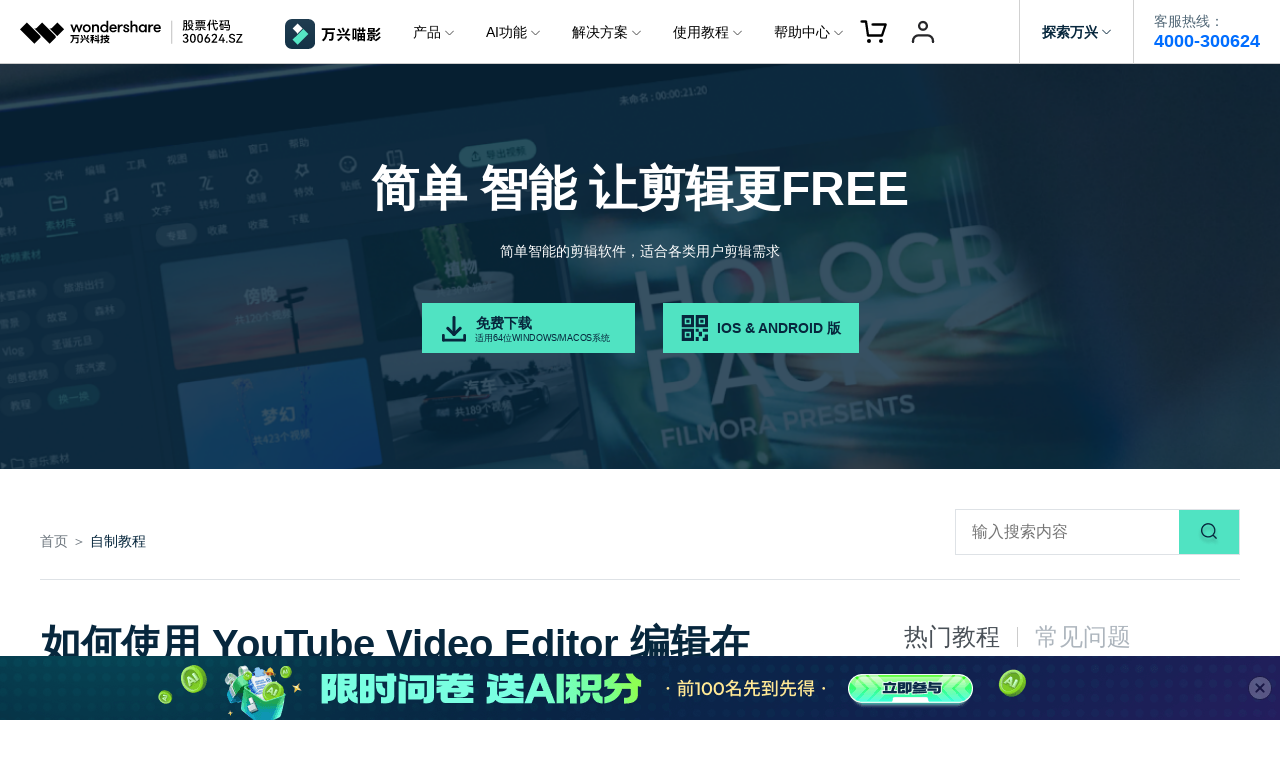

--- FILE ---
content_type: text/html
request_url: https://miao.wondershare.cn/article/homemade/youtube-video-editor-tip.html
body_size: 72293
content:
<!doctype html>
<html>
<head>
<meta charset="utf-8">
<!DOCTYPE html>
<html lang="zh">
  <aside class="footer-float-block position-fixed w-100 position-relative" style="bottom: 0; left: 0; z-index: 8;">
  <!-- 样式二 -->
  <div class="py-2 d-lg-block d-none" style="background: #FAFAFA; border-top: 1px solid #E2E2E2;">
    <div class="container">
      <div class="row justify-content-center align-items-center">
        <div class="col-10 d-flex align-items-center justify-content-between">
          <div class="d-flex align-items-center">
            <img src="https://allstatics.wondershare.cn/neveragain/2019/assets/icon/logo/miao9-zh-square.svg" alt="Filmora" width="40" height="40" class="flex-shrink-0">
            <div class="text-black" style="margin-left: 10px;">
              <div class="font-size-large font-weight-bold mb-1" style="line-height: 1;">免费下载 编辑你的精彩作品</div>
              <div class="font-size-small" style="line-height: 1;">使用万兴喵影，体验AI剪辑，提升创作效率</div>
            </div>
          </div>
          <div class="flex-shrink-0 mx-n1">
            <a href="https://cc-download.wondershare.cc/filmora_full13770.exe" class="btn btn-action text-capitalize m-0 mx-1 sys-win float-button-download" style="border-radius: 8px;">
              <i class="wsc-icon wsc-icon-sm mr-2" data-icon="brand-windows"></i>立即下载
            </a>
            <a href="https://cc-download.wondershare.cc/filmoracn-mac_full14706.dmg" class="btn btn-action text-capitalize m-0 mx-1 sys-mac float-button-download" style="border-radius: 8px;">
              <i class="wsc-icon wsc-icon-sm mr-2" data-icon="brand-macos"></i>立即下载
            </a>
            <a href="https://miao.wondershare.cn/filmora-video-editor.html" class="btn btn-outline-action text-capitalize m-0 mx-1 sys-win float-button-click" style="border-radius: 8px;" target="_blank">
              了解更多 >
            </a>
            <a href="https://miao.wondershare.cn/filmora-video-editor-mac.html" class="btn btn-outline-action text-capitalize m-0 mx-1 sys-mac float-button-click" style="border-radius: 8px;" target="_blank">
              了解更多 >
            </a>
          </div>
        </div>
      </div>
    </div>
    <svg width="32" height="32" viewBox="0 0 32 32" fill="none" xmlns="http://www.w3.org/2000/svg" class="position-absolute with-hand" style="left: 30px; top: 50%; transform: translateY(-50%);" onclick="document.querySelector('.footer-float-block').style.display = 'none';">
      <path fill-rule="evenodd" clip-rule="evenodd" d="M24.8492 8.84923C25.2397 8.4587 25.2397 7.82554 24.8492 7.43501C24.4587 7.04449 23.8255 7.04449 23.435 7.43501L16.1421 14.7279L8.8492 7.43501C8.45867 7.04449 7.82551 7.04449 7.43498 7.43501C7.04446 7.82554 7.04446 8.4587 7.43498 8.84923L14.7279 16.1421L7.43494 23.4351C7.04441 23.8256 7.04441 24.4587 7.43494 24.8493C7.82546 25.2398 8.45862 25.2398 8.84915 24.8493L16.1421 17.5563L23.435 24.8493C23.8256 25.2398 24.4587 25.2398 24.8492 24.8493C25.2398 24.4587 25.2398 23.8256 24.8492 23.4351L17.5563 16.1421L24.8492 8.84923Z" fill="#C0C0C0"/>
    </svg>
  </div>
  <!-- 样式三 -->
  <!-- <div class="py-2 d-lg-block d-none" style="background: linear-gradient(0, #FFFFFF 0%, rgba(255, 255, 255, 0) 100%);">
    <div class="container">
      <div class="d-flex align-items-center justify-content-center">
        <div class="mx-n1">
          <a href="https://cc-download.wondershare.cc/filmora_full13770.exe" class="btn btn-action text-capitalize m-0 mx-1 sys-win" style="border-radius: 8px;">
            <i class="wsc-icon wsc-icon-sm mr-2" data-icon="brand-windows"></i>立即下载
          </a>
          <a href="https://cc-download.wondershare.cc/filmoracn-mac_full14706.dmg" class="btn btn-action text-capitalize m-0 mx-1 sys-mac" style="border-radius: 8px;">
            <i class="wsc-icon wsc-icon-sm mr-2" data-icon="brand-windows"></i>立即下载
          </a>
          <a href="https://miao.wondershare.cn/filmora-video-editor.html" class="btn btn-primary text-capitalize m-0 mx-1 sys-win" style="border-radius: 8px;">
            了解更多 >
          </a>
          <a href="https://miao.wondershare.cn/filmora-video-editor.html" class="btn btn-primary text-capitalize m-0 mx-1 sys-mac" style="border-radius: 8px;">
            了解更多 >
          </a>
        </div>
      </div>
    </div>
  </div> -->
</aside><head>
    <meta charset="utf-8">
    <meta http-equiv="X-UA-Compatible" content="IE=edge">
    <meta name="viewport" content="width=device-width,user-scalable=0,initial-scale=1,maximum-scale=1, minimum-scale=1"/>
    <meta name="description" content="相比传统的桌面编辑程序，YouTube Video Editor 是看似简单的。这里是一个关于如何使用它的提示。" />
    <meta name="keywords" content="youtube,视频编辑,视频制作,youtube视频" />
    <meta name="__hash__" content="6860e08b04f1b27877697bac5f4b592e_331255e58e3900000595a335967eed3b" />
    <title>如何使用 YouTube Video Editor 编辑在 youtube 上的视频</title>
    <style>
        @media (max-width: 768px) {
              #wsc-seasonal-scaffolding-sm{display: none !important;}
              .filmora-icon {width:2rem !important;height:2rem !important;}
              .download-btn{font-size:0.8rem !important;}
              .video-wrap{margin: 2rem 0}
         }
        @media (max-width: 576px) {
              .iframe-video {width:20rem !important;height:12rem !important;}
              .banner_faq{height:28rem !important;}
              .ft-title{font-size:24px !important;}
              .ft-download{font-size:16px !important;width: 120px !important;padding: 0.5rem !important;}
         }
    </style>
    <link rel="shortcut icon" href="https://images.wondershare.cn/miao-zh-square-green.png"
           mce_href="https://images.wondershare.cn/miao-zh-square-green.png" type="image/x-icon"/>
    <!--[if lt IE 9]>
    <script src="https://assets.shencut.com/vendor/html5shiv.min.js"></script>
    <script src="https://assets.shencut.com/vendor/respond.min.js"></script>
    <![endif]-->
    <link rel="stylesheet" href="https://assets.shencut.com/vendor/swiper.min.css">            <!-- slide -->
    <!--[if lt IE 8]>
    <link rel="stylesheet" href="style/fonticon-filmora-ie7.css">
    <script src="https://assets.shencut.com/script/fonticon-filmora-ie7.js"></script>
    <![endif]-->
    
    <link rel="stylesheet" href="https://allstatics.wondershare.cn/neveragain/2019/assets/style/bootstrap-filmora-9.min.css"/>
    <link rel="stylesheet" href="https://assets.shencut.com/style/common-filmora-1611.css">    <!-- 下载按钮样式在这 -->
    <link rel="canonical" href="https://miao.wondershare.cn/article/homemade/youtube-video-editor-tip.html"/>
<style>
  :root {--article-primary: #50E3C2;--article-primary-1: #F0FFF9;--article-primary-2: #DEFFF3;--article-primary-4: #269686;--article-secondary: #07273D;--article-btn-fill-text: #07273D}
[data-dev="desktop"] .btn-groups a[href*=".exe"], 
[data-dev="desktop"] .btn-groups a[href*=".dmg"], 
[data-dev="desktop"] .btn-groups a[href*=".zip"], 
[data-dev="desktop"] .btn-groups a[href*=".pkg"] {display: inline-flex;justify-content: center;align-items: center;background-color: var(--article-primary);border: 2px solid var(--article-primary);border-radius: 4px;padding: 8px 24px;font-size: 16px;font-weight: 700;line-height: 1.75;text-align: center;vertical-align: middle;text-decoration: none;user-select: none;color: var(--article-btn-fill-text);}
[data-dev="desktop"] .btn-groups a[href*=".exe"]:hover, 
[data-dev="desktop"] .btn-groups a[href*=".dmg"]:hover, 
[data-dev="desktop"] .btn-groups a[href*=".zip"]:hover, 
[data-dev="desktop"] .btn-groups a[href*=".pkg"]:hover {background-color: var(--article-primary-4);border-color: var(--article-primary-4);}
.btn-groups a.btn-outline, 
.btn-groups a.btn-lg-outline {display: inline-block;background-color: transparent;border: 2px solid var(--article-primary);border-radius: 4px;padding: 8px 24px;font-size: 16px;font-weight: 700;line-height: 1.75;text-align: center;vertical-align: middle;text-decoration: none;user-select: none;color: var(--article-primary);}
.btn-groups a.btn-outline:hover, 
.btn-groups a.btn-lg-outline:hover {background-color: var(--article-primary);border-color: var(--article-primary);color: var(--article-btn-fill-text);}
.btn-groups a.btn-lg-fill, 
.btn-groups a.btn-lg-outline {padding-top: 16px!important;padding-bottom: 16px!important;font-size: 18px!important;line-height: 1.55556!important;}
.btn-groups a ~ label {display: block;margin: 12px 0 0;font-size: 14px;line-height: 1.14286;text-align: center;color: var(--article-gray-4);}
[data-dev="desktop"] .btn-groups a[href*=".exe"] i, 
[data-dev="desktop"] .btn-groups a[href*=".dmg"] i, 
[data-dev="desktop"] .btn-groups a[href*=".zip"] i, 
[data-dev="desktop"] .btn-groups a[href*=".pkg"] i {display: inline-flex;align-items: center;height: 1.25rem;margin-right: .5rem;color: var(--article-btn-fill-text);}
[data-dev="desktop"] .btn-groups a[href*=".exe"] i *, 
[data-dev="desktop"] .btn-groups a[href*=".dmg"] i *, 
[data-dev="desktop"] .btn-groups a[href*=".zip"] i *, 
[data-dev="desktop"] .btn-groups a[href*=".pkg"] i * {color: var(--article-btn-fill-text);}
[data-sys="mac"] .btn-groups a[href*=".exe"], 
[data-sys="auto"] .btn-groups a[href*=".dmg"], 
[data-sys="auto"] .btn-groups a[href*=".zip"], 
[data-sys="auto"] .btn-groups a[href*=".pkg"], 
[data-sys="win"] .btn-groups a[href*=".dmg"], 
[data-sys="win"] .btn-groups a[href*=".zip"], 
[data-sys="win"] .btn-groups a[href*=".pkg"], 
[data-sys="ios"] .btn-groups a[href*=".dmg"], 
[data-sys="ios"] .btn-groups a[href*=".zip"], 
[data-sys="ios"] .btn-groups a[href*=".pkg"], 
[data-sys="android"] .btn-groups a[href*=".dmg"], 
[data-sys="android"] .btn-groups a[href*=".zip"], 
[data-sys="android"] .btn-groups a[href*=".pkg"], 
[data-sys="ios"] .btn-groups a[href*=".exe"] i, 
[data-sys="ios"] .btn-groups a[href*=".dmg"] i, 
[data-sys="ios"] .btn-groups a[href*=".zip"] i, 
[data-sys="ios"] .btn-groups a[href*=".pkg"] i, 
[data-sys="android"] .btn-groups a[href*=".exe"] i, 
[data-sys="android"] .btn-groups a[href*=".dmg"] i, 
[data-sys="android"] .btn-groups a[href*=".zip"] i, 
[data-sys="android"] .btn-groups a[href*=".pkg"] i, 
[data-sys="mac"] .btn-groups a[href*=".exe"] ~ label, 
[data-sys="win"] .btn-groups a[href*=".dmg"] ~ label, 
[data-sys="win"] .btn-groups a[href*=".zip"] ~ label, 
[data-sys="win"] .btn-groups a[href*=".pkg"] ~ label, 
[data-sys="auto"] .btn-groups a ~ label, 
[data-sys="ios"] .btn-groups a ~ label, 
[data-sys="android"] .btn-groups a ~ label {display: none;}
.btn-groups {display: flex;justify-content: center;margin: 2rem -8px;}
.btn-groups > * > a {margin: 0 8px;}
.btn-groups > *.show, 
.btn-groups > *.show > a, 
.btn-groups > *.show > a ~ label {display: block;}
</style>
<!-- Google Tag Manager -->
    <script>
		(function(w,d,s,l,i){w[l]=w[l]||[];w[l].push({'gtm.start': new Date().getTime(),event:'gtm.js'});var f=d.getElementsByTagName(s)[0], j=d.createElement(s),dl=l!='dataLayer'?'&l='+l:'';j.async=true;j.src= 'https://www.googletagmanager.com/gtm.js?id='+i+dl;f.parentNode.insertBefore(j,f); })(window,document,'script','dataLayer','GTM-KFNJ2HP');</script>
	<!-- End Google Tag Manager -->
    <style>
        body,html{font-size:16px;}
        @media (max-width:768px){.banner_faq{min-height:auto}
            .banner_faq p{font-size:14px;line-height:24px}
            .banner_faq .title{font-size:24px;line-height:28px}
        }
        .inner-container  img {max-width:100%}
    </style>
	<style>
		body,html{
			font-family: Noto Sans SC;
			font-style: normal;
		}
		a:hover{text-decoration: none;}
		.font-size-60{
			font-size:3.75rem
		}
		.font-size-38{
			font-size: 2.375rem;
		}
		.font-size-11{
			transform: scale(0.9) translateX(-10px);
    		margin-right: -10px;
		}
		.font-size-8-5{
			transform: scale(0.75) translateX(-32px);
    		margin-right: -32px;
		}

@media (max-width:768px) {
	.font-size-60{
		font-size: 2rem;
	}
	.font-size-38 {
		font-size: 1.375rem;
	}
	h1, .h1 {
		font-size: 1.5rem;
	}
}

		.hover-qrcode-box .qrcode{
			position: relative;
			z-index: 1;
		}
		.hover-qrcode-box .qrcode~div{
			max-width: 220px;
			top: 50%;
			right: 0;
			transition: all .4s;
			opacity: 0;
			z-index: 0;
			transform: translateY(-50%) translateX(80%);
		}
		.hover-qrcode-box .qrcode:hover~div{
			opacity: 1;
			z-index: 2;
			transform: translateY(-50%) translateX(100%);
		}
		.hover-qrcode-box .qrcode~div:before{
			display: block;
			content: '';
			width: 0;
			height: 0;
			border: 6px solid transparent;
			border-right: 8px solid white;
			position: absolute;
			left: -14px;
			bottom: 50%;
			transform: translateY(50%);
		}

		.hot-act .item{
			box-shadow: 0px 0px 10px rgba(9, 40, 62, 0.1);
			transition: all .3s;
		}
		.hot-act .item:hover{
			box-shadow: 0px 0px 20px rgba(9, 40, 62, 0.15);
			transform: translateY(-3px);
		}
		.hot-act .item:hover .arrow-right {
			animation: arrowHover 1.4s infinite 0s;
		}

		.grow-up .item .arrow-right{
			opacity: 0;
			transition: all .3s;
			transform: translatex(-10px);
		}
		.grow-up .item:hover .arrow-right{
			opacity: 1;
			transform: translatex(0);
			/* animation: arrowHover 1.2s infinite 0s; */
		}
		.grow-up .item .icon-box img:nth-child(2){
			opacity: 0;
			transition: all .3s;
		}
		.grow-up .item:hover .icon-box img:nth-child(2){
			opacity: 1;
		}
		.grow-up .item:hover .icon-box img:nth-child(1){
			opacity: 0;
		}
		.grow-up .item .grow-up-img{
			transition: all .3s;
		}
		.grow-up .item:hover .grow-up-img{
			transform: scale(1.04) rotate(1deg);
		}

		@keyframes arrowHover {
			0%{
				transform: translateX(0);	
			}
			20%{
				transform: translateX(9px);	
			}
			40%{
				transform: translateX(0px);	
			}
			60%{
				transform: translateX(9px);	
			}
			80%{
				transform: translateX(0);	
			}
		}

		.special-effects .item{
			box-shadow: 0px 0px 10px rgb(9 40 62 / 10%);
			cursor: pointer;
			width: 33.33%;
			transition: all .4s;

		}

		.special-effects .item .top{
			height: 398px;
			position: relative;
			overflow:hidden;
		}
		.special-effects .item .top img{
			position: absolute;
			top: 0;
			left: 0;
		}
		.special-effects .item.active:nth-child(2) .top img{
			width: 100%;
		}
		.special-effects .item:nth-child(2) .top img:nth-child(2){
			transform: translateY(100%);
		}
		.special-effects .item:nth-child(1) .top img:nth-child(2){
			transform: translateX(100%);
		}

		.special-effects .item.active:nth-child(1) .top img:nth-child(1){
			animation: moveLeft 40s linear infinite;
		}
		.special-effects .item.active:nth-child(1) .top img:nth-child(2){
			animation: moveLeftReserve 40s linear infinite;
		}
		.special-effects .item.active:nth-child(2) .top img:nth-child(1){
			animation: moveTop 40s linear infinite;
		}
		.special-effects .item.active:nth-child(2) .top img:nth-child(2){
			animation: moveTopReserve 40s linear infinite;
		}
		@keyframes moveLeft {
			to {transform: translateX(-100%);}
		}
		@keyframes moveLeftReserve {
			from {transform: translateX(100%)}
			to {transform: translateX(0%)}
		}
		@keyframes moveTop {
			to {transform: translateY(-100%);}
		}
		@keyframes moveTopReserve {
			from {transform: translateY(100%)}
			to {transform: translateY(0%)}
		}

		.special-effects .item p{overflow:hidden; white-space:nowrap;text-overflow:ellipsis;}
		.special-effects .item .btn-more{opacity: 0;height: 64px;}

		.special-effects .item.active{width: calc(66.66% - 30px) !important;box-shadow: 0px 0px 20px rgb(9 40 62 / 15%);}
		.special-effects .item.active .btn-more{animation: showDelay 1s alternate .2s forwards;}
		.special-effects .item:nth-child(2){margin-left: 30px;}

		.special-effects .item .defult-top{width: 100%;}
		.special-effects .item.active .defult-top{width: auto;}

		
		.special-effects .item.active .top:before{
			animation: sizeDelay .4s alternate 0s forwards;
		}
		@media (max-width:768px) {
			.special-effects .item,.special-effects .item.active{
				width: 100% !important;
				margin-left: 0 !important;

			}
			.special-effects .item:nth-child(1) .top img:nth-child(1){
				animation: moveLeft 40s linear infinite;
			}
			.special-effects .item:nth-child(1) .top img:nth-child(2){
				animation: moveLeftReserve 40s linear infinite;
			}
			.special-effects .item:nth-child(2) .top img:nth-child(1){
				animation: moveTop 40s linear infinite;
			}
			.special-effects .item:nth-child(2) .top img:nth-child(2){
				animation: moveTopReserve 40s linear infinite;
			}
		}
		@keyframes sizeDelay {
			from{
				padding-bottom: calc(0/450 * 100%);
			}
			to{
				padding-bottom: calc(398/930 * 100%);
			}
		}
		
		@keyframes showDelay {
			to{
				opacity: 1;
			}
		}
	</style>
	<style>
		.banner .swiper-slide{
			background: #07273D url(https://images.wondershare.cn/images2021/new-page/video-1.png);
			background-size: cover;
			background-position: center;
		}
		.banner .swiper-pagination-bullets-dynamic .swiper-pagination-bullet-active-next,
		.banner .swiper-pagination-bullets-dynamic .swiper-pagination-bullet-active-prev{
			transform: inherit;
		}
		.banner span.swiper-pagination-bullet{
			left: 0!important;
		}
		.banner .swiper-pagination-bullet{
			background: #C0C0C0;
			transform: inherit;
			width: 10px;
			height: 10px;
		}
		.banner .swiper-container-horizontal>.swiper-pagination-bullets, .banner .swiper-pagination-custom, .swiper-pagination-fraction{
			bottom: 20px;
		}
		.banner .swiper-pagination-bullet-active{
			background: #50E3C2;
			width: 10px;
			height: 10px;
		}

		.search input:focus{
			border: 0;
			outline: none;
			box-shadow: none;
		}
	</style>
	<style>
		.list .item{
			box-shadow: 0px 0px 21.0417px rgba(9, 40, 62, 0.1);
		}
		.item-image:before{
			padding-top: 60.8%;
			content: "";
			width: 100%;
			top: 0;
			display: block;
			background-size: cover;
			background-position: center;
		}
		.item-image.item-image-56:before{
			padding-top: 56%;
		}
		.list .item .title{
			text-overflow: -o-ellipsis-lastline;
			overflow: hidden;
			text-overflow: ellipsis;
			display: -webkit-box;
			-webkit-line-clamp: 2;
			line-clamp: 2;
			-webkit-box-orient: vertical;	

			line-height: 1.7;
		}
	</style>
	<style>
		.tab-handle{
			line-height: 1;
			cursor: pointer;
		}
		.tab-handle.active{
			font-weight: bold;
		}

		.video-info h6{
			margin-top: 3rem;
		}
		.video-info img{
			max-width: 100%;
			margin-top: 10px;
		}
	</style>
	<style>
		/* share */
		.weixin .wxqrcode {
			position: absolute;
			left: -42px;
			display: none;
		}
		.weixin {
    position: relative;
}
.weixin .wxqrcode {
    position: absolute;
    left: -42px;
    display: none;
}
		.share .share-btn {
    background-repeat: no-repeat;
    -webkit-background-size: contain;
    -moz-background-size: contain;
    -o-background-size: contain;
    background-size: contain;
    background-position: center center;
    height: 16px;
    width: 16px;
}
.weixin:hover .wxqrcode {
    position: absolute;
    left: -42px;
    display: block;
}
.share a {
    display: inline-block;
}
	</style>
<script type="text/javascript">
            var CHANNEL_ID = "206";
            var SITE_ID = "206";
            var CMS_LANGUAGE = "zh";
            var TEMPLATE_ID = "10000032";
            var PAGE_ID = "75936";
            var TEMPLATE_MODULE = "article";
            var TEMPLATE_TYPE = "content";
</script></head>

<body data-cat="article" data-pro="filmora" data-nav="auto" data-sys="auto" data-dev="auto" data-lan="zh">

<style>
  *[data-dev="auto"] .dev-ipad,*[data-dev="mobile"] .dev-ipad,*[data-dev="desktop"] .dev-ipad,*[data-dev="ipad"] .dev-desktop,*[data-dev="ipad"] .dev-mobile {display: none !important;margin: 0 !important;}
</style>
<link href="https://assets.shencut.com/style/fonticon-filmora.css" rel="stylesheet">
<link rel="stylesheet" href="https://allstatics.wondershare.cn/neveragain/2019/assets/style/wsc-header-footer-2020.min.css" />
<link href="https://fonts.loli.net/css?family=Noto+Sans+SC:400,500,700&amp;subset=chinese-simplified" rel="stylesheet">

<!-- 底部块的样式 -->
<link rel="stylesheet" href="https://www.wondershare.cn/assets/css/wsc-cn-header-footer.css">
<!-- 头文件样式 -->
<style>
    html,
    body,
    h1,
    h2,
    h3,
    h4,
    h5,
    h6,
    .h1,
    .h2,
    .h3,
    .h4,
    .h5,
    .h6,
    .btn {
        font-family: "HarmonyOS Sans", -apple-system, blinkmacsystemfont, "Segoe UI", roboto, "Helvetica Neue", arial, "Noto Sans", sans-serif, "Apple Color Emoji", "Segoe UI Emoji", "Segoe UI Symbol", "Noto Color Emoji" !important;
    }

    .wsc-header2020 {
      position:relative;
    }

    .wsc-header2020 .wsc-header2020-navbar-master {
      background-color: #fff;
      position: fixed;
      top: 0;
      z-index: 49;
      width: 100%;
      box-sizing: border-box;
      -webkit-box-shadow: inset 0 -1px 0 rgba(0, 0, 0, 0.2);
      box-shadow: inset 0 -1px 0 rgba(0, 0, 0, 0.2);
    }

    .wsc-header2020 .wsc-header2020-navbar-master,
    .wsc-header2020 .wsc-header2020-navbar-master a,
    .wsc-header2020 .wsc-header2020-navbar-master a:hover {
      color: #000000;
    }

    .wsc-header2020 .wsc-header2020-navbar-master .wsc-header2020-navbar-collapse {
      background-color: transparent;
    }

    .wsc-header2020 .wsc-header2020-navbar-master .wsc-header2020-navbar-dropdown,
    .wsc-header2020 .wsc-header2020-navbar-master .wsc-header2020-navbar-item {
        position: relative;
    }

    .wsc-header2020 .wsc-header2020-navbar-master .wsc-header2020-navbarDropdown-toggle,
    .wsc-header2020 .wsc-header2020-navbar-master .wsc-header2020-navbar-item .wsc-header2020-navbar-link {
        opacity: 1;
    }

    .wsc-header2020 .wsc-header2020-navbar-master .wsc-header2020-navbarDropdown-menu {
        background-color: #FFFFFF;
        line-height: 1;
    }

    .wsc-header2020 .wsc-header2020-navbar-master .wsc-header2020-navbar-linkBtn {
      margin: 12px 16px;
      padding: 12px 35px;
      border: 1px solid #006DFF;
      font-size: 14px;
      font-weight: 400;
      border-radius: 8px;
      background-color: #006DFF;
      color: #FFFFFF;
      line-height: 100%;
    }
    .wsc-header2020 .wsc-header2020-navbar-master .wsc-header2020-navbar-linkBtn:hover {
      background-color: #005DD9;
      border-color: #0057CC;
      color: #FFFFFF;
    }

    .wsc-header2020 .wsc-header2020-navbar-master .wsc-header2020-navbarDropdown-toggle[aria-expanded="true"]+.wsc-header2020-navbarDropdown-menu {
      transition: none;
    }


    /* 底部样式 */
    .icon-weixin {
        position: relative;
    }
    .icon-weixin:hover .icon-weixin-box {
        display: -webkit-box;
        display: -ms-flexbox;
        display: flex;
    }
    .icon-weixin .icon-weixin-box {
        position: absolute;
        bottom: 120%;
        left: -50%;
        display: none;
        width: 200%;
        min-width: 13rem;
        background-color: #FFFFFF;
        -webkit-transform: translateX(-50%);
        -moz-transform: translateX(-50%);
        transform: translateX(-50%);
    }
    .icon-weixin .icon-weixin-box img {
        max-width: 100%;
    }
    .icon-weixin .icon-weixin-box:after {
        position: absolute;
        display: block;
        content: '';
    }
    .icon-weixin .icon-weixin-box[position-absolute=right] {
        right: 0;
        left: auto;
        -webkit-transform: translateX(0);
        -moz-transform: translateX(0);
        transform: translateX(0);
    }
    .icon-weixin .icon-weixin-box[position-absolute=left] {
      left: 0;
      -webkit-transform: translateX(0);
      -moz-transform: translateX(0);
      transform: translateX(0);
    }
    @media (min-width:1280px) {
      .icon-weixin .icon-weixin-box {
        left: 50%;
      }
      .partner-content {
          margin-top: 24px;
      }
      .wsc-footer2020 .wsc-footer2020-top-content {
          border: none
      }
      .wsc-footer2020 .wsc-footer2020-top {
          border-bottom: solid 1px rgba(255, 255, 255, 0.2)
      }
    }
    @media (max-width: 991.98px) {
      .icon-weixin .icon-weixin-box[position-absolute=mobile-left] {
        right: auto;
        left: 0;
        -webkit-transform: translateX(0);
        -moz-transform: translateX(0);
        transform: translateX(0);
      }

      .icon-weixin .icon-weixin-box[position-absolute=mobile-right] {
          right: 0;
          left: auto;
          -webkit-transform: translateX(0);
          -moz-transform: translateX(0);
          transform: translateX(0);
      }
    }
    /* 底部样式 */


    @media (min-width:1280px) {
      .wsc-header2020 .wsc-header2020-navbar-master {
          color: #000;
      }

      /*核心区域宽度 */
      .wsc-header2020 .wsc-header2020-navbar-master .wsc-header2020-container {
        max-width: 782px;
      }

      /* 必须 */
      .wsc-header2020 .wsc-header2020-navbar-master .wsc-header2020-navbar-dropdown {
          position: static;
      }
      .wsc-header2020 .wsc-header2020-navbar-master .wsc-header2020-navbarDropdown-toggle,
      .wsc-header2020 .wsc-header2020-navbar-master .wsc-header2020-navbar-link {
        font-size: 14px;
        font-weight: 400;
        height: 64px;
        padding: 0 16px;
      }
      .wsc-header2020 .wsc-header2020-navbar-master .wsc-header2020-navbarDropdown-toggle {
        transition: none;
      }
      .wsc-header2020 .wsc-header2020-navbar-master .wsc-header2020-navbarDropdown-toggle[aria-expanded="true"] {
          color: #006DFF;
          font-weight: 700;
      }
      .wsc-header2020 .wsc-header2020-navbar-master .wsc-header2020-navbarDropdown-toggle::before {
        background-color: rgba(0, 0, 0, .5);
        transition: none;
        z-index: -1;
        position: fixed;
        top: 64px;
      }
      .wsc-header2020 .wsc-header2020-navbar-master .wsc-header2020-navbar-link {
        line-height: 64px;
      }
      .wsc-header2020 .wsc-header2020-navbar-master .wsc-header2020-navbar-link:hover {
        color: #006DFF;
      }

      .wsc-header2020 .wsc-header2020-navbar-master .wsc-header2020-navbarDropdown-menu {
        top: 76px;
      }
      .wsc-header2020 .wsc-header2020-navbar-master .wsc-header2020-navbarDropdown-menu {
        position: absolute;
        left: 50%;
        transform: translateX(-50%);
        width: unset;
        background-color: #fff;
        border-radius: 16px;
        -webkit-box-shadow: unset;
        box-shadow: unset;
        -webkit-backdrop-filter: unset;
        backdrop-filter:unset;
      }
      .wsc-header2020.is-subsite .wsc-header2020-navbar-master .wsc-header2020-navbar-dropdown-product .wsc-header2020-navbarDropdown-menu {
        left:unset;
        transform: unset;
        right:157px;
      }
       .wsc-header2020 .wsc-header2020-navbar-master .wsc-header2020-navbar-dropdown-news .wsc-header2020-navbarDropdown-menu {
        transform: unset;
      }
      .wsc-header2020 .wsc-header2020-navbar-master .wsc-header2020-navbarDropdown-toggle[aria-expanded="true"]+.wsc-header2020-navbarDropdown-menu {
        border: 1px solid rgba(0, 0, 0, 0.08);
        padding: 24px;
        box-shadow: 0.24px 2.3px 3.15px 0px rgba(0, 0, 0, 0.01),
        1.08px 10.13px 6.52px 0px rgba(0, 0, 0, 0.02),
        2.64px 24.86px 13px 0px rgba(0, 0, 0, 0.03),
        5.09px 47.88px 25.48px 0px rgba(0, 0, 0, 0.03),
        8.57px 80.56px 46.85px 0px rgba(0, 0, 0, 0.04),
        13.22px 124.3px 80px 0px rgba(0, 0, 0, 0.05);
      }
      .wsc-header2020 .wsc-header2020-navbar-master .wsc-header2020-navbarDropdown-toggle[aria-expanded="true"] .wsc-header2020-dropdown-icon svg {
        -webkit-transform: rotate(180deg) !important;
        -ms-transform: rotate(180deg) !important;
        transform: rotate(180deg) !important;
      }
      .wsc-header2020 .wsc-header2020-navbar-master .wsc-header2020-dropdownMenu-body {
        padding: 0px 0;
      }
      .wsc-header2020 .wsc-header2020-navbar-master .wsc-header2020-dropdownMenu-body .wsc-header2020-dropdownMenuBody-content {
        margin: 0 -12px;
        justify-content: center;
      }
      .wsc-header2020 .wsc-header2020-navbar-master .wsc-header2020-navbar-dropdown-business .wsc-header2020-dropdownMenu-body .wsc-header2020-dropdownMenuBody-content {
        margin: 0 -24px;
      }

      .wsc-header2020 .wsc-header2020-navbar-master .wsc-header2020-dropdownMenuBody-content-item {
          padding: 0 12px;
      }
      .wsc-header2020 .wsc-header2020-navbar-master .wsc-header2020-navbar-dropdown-business .wsc-header2020-dropdownMenuBody-content-item {
          padding: 0 24px;
      }


      .wsc-header2020 .wsc-header2020-navbar-master .wsc-header2020-navbarDropdown-menu .wsc-header2020-dropdownMenuBody-content-title {
          padding-bottom: 16px;
          font-size: 14px;
          line-height: 22px;
          border-bottom: 1px solid rgba(0, 0, 0, 0.25);
          color: rgba(0, 0, 0, 0.5);
      }

      .wsc-header2020 .wsc-header2020-navbar-master .wsc-header2020-dropdownMenuBody-content-box {
        display: flex;
        margin-left: -12px;
        margin-right: -12px;
      }
      .wsc-header2020 .wsc-header2020-navbar-master .wsc-header2020-dropdownMenuBody-item {
        padding: 0 12px;
        max-width: none;
      }

      .wsc-header2020 .wsc-header2020-navbar-master .wsc-header2020-navbar-dropdown-product .wsc-header2020-dropdownMenuBody-box {
        padding-top: 16px;
      }
      .wsc-header2020 .wsc-header2020-navbar-master .wsc-header2020-navbar-dropdown-business .wsc-header2020-dropdownMenuBody-box {
        padding-top: 12px;
      }

      .wsc-header2020 .wsc-header2020-navbar-master .wsc-header2020-navbar-dropdown-product .wsc-header2020-dropdownMenuBody-title {
        min-height: 38px;
        color: rgba(0, 0, 0, 0.5);
        font-size: 14px;
        line-height: 100%;
      }

      .wsc-header2020 .wsc-header2020-navbar-master .wsc-header2020-navbar-dropdown-product .wsc-header2020-dropdownMenuBody-list {
        padding: 0;
        width: 180px;
        /* 根据子级li标签消除两端padding */
        margin: -10px 0;
      }
      .wsc-header2020 .wsc-header2020-navbar-master .wsc-header2020-navbar-dropdown-product .sub-site-specific-item .wsc-header2020-dropdownMenuBody-list {
        /* 根据子级li标签消除两端padding */
        margin: -12px 0;
      }
      .wsc-header2020 .wsc-header2020-navbar-master .wsc-header2020-navbar-dropdown-business .wsc-header2020-dropdownMenuBody-list {
        padding: 0;
        width: 100px;
        margin: -8px 0;
      }
      .wsc-header2020 .wsc-header2020-navbar-master .wsc-header2020-navbar-dropdown-about .wsc-header2020-dropdownMenuBody-list {
        padding: 0;
        width: 80px;
        margin: -8px 0;
      }
      .wsc-header2020 .wsc-header2020-navbar-master .wsc-header2020-navbar-dropdown-news .wsc-header2020-dropdownMenuBody-list {
        padding: 0;
        margin: -8px 0;
      }

      .wsc-header2020 .wsc-header2020-navbar-master .wsc-header2020-navbar-dropdown-product .wsc-header2020-dropdownMenuBody-list li {
        padding: 10px 0;
      }
      .wsc-header2020 .wsc-header2020-navbar-master .wsc-header2020-navbar-dropdown-product .sub-site-specific-item .wsc-header2020-dropdownMenuBody-list li {
        padding: 12px 0;
      }
      .wsc-header2020 .wsc-header2020-navbar-master .wsc-header2020-navbar-dropdown-business .wsc-header2020-dropdownMenuBody-list li {
        padding: 8px 0;
      }
      .wsc-header2020 .wsc-header2020-navbar-master .wsc-header2020-navbar-dropdown-about .wsc-header2020-dropdownMenuBody-list li,
      .wsc-header2020 .wsc-header2020-navbar-master .wsc-header2020-navbar-dropdown-news .wsc-header2020-dropdownMenuBody-list li {
        padding: 8px 0;
      }

      .wsc-header2020 .wsc-header2020-navbar-master .wsc-header2020-dropdownMenuBody-list-li-title {
        font-size: 14px;
        line-height: 22px;
        font-weight: bold;
        display: flex;
        align-items: center;
      }
      .wsc-header2020 .wsc-header2020-navbar-master .wsc-header2020-navbar-dropdown-product .sub-site-specific-item .wsc-header2020-dropdownMenuBody-list-li-title {
        font-weight: 400;
      }
      .wsc-header2020 .wsc-header2020-navbar-master .wsc-header2020-navbar-dropdown-business .wsc-header2020-dropdownMenuBody-list-li-title,
      .wsc-header2020 .wsc-header2020-navbar-master .wsc-header2020-navbar-dropdown-about .wsc-header2020-dropdownMenuBody-list-li-title,
      .wsc-header2020 .wsc-header2020-navbar-master .wsc-header2020-navbar-dropdown-news .wsc-header2020-dropdownMenuBody-list-li-title{
        font-weight: 400;
        color: rgba(0, 0, 0, 0.8);
      }

      .wsc-header2020 .wsc-header2020-navbar-master .wsc-header2020-navbar-dropdown-product .wsc-header2020-dropdownMenuBody-list-li-detail {
        font-size: 12px;
        line-height: 20px;
        color: rgba(0, 0, 0, 0.7);
      }

      .wsc-header2020 .wsc-header2020-navbar-master .wsc-header2020-navbar-dropdown-product .wsc-header2020-navbarDropdown-menu .wsc-header2020-dropdown-learnMore {
        padding: 9px 16px;
        border: 0;
        text-align: center;
        background: rgba(0, 0, 0, 0.05);
        margin-top: 24px;
        font-size: 14px;
        line-height: 22px;
        border-radius: 8px;
      }

      .wsc-header2020 .wsc-header2020-navbar-master .wsc-header2020-navbar-dropdown-product .wsc-header2020-navbarDropdown-menu .wsc-header2020-dropdown-learnMore a:hover {
        color: #006DFF;
        text-decoration: underline;
      }
      .wsc-header2020 .wsc-header2020-navbar-master .wsc-header2020-dropdownMenuBody-item {
        flex: 0;
      }
      .wsc-header2020 .wsc-header2020-navbar-master .wsc-header2020-dropdownMenuBody-list li a:hover {
        text-decoration: none;
      }
      .wsc-header2020 .wsc-header2020-navbar-master .wsc-header2020-dropdownMenuBody-list li a:hover .wsc-header2020-dropdownMenuBody-list-li-title {
        color: #006DFF;
        text-decoration: underline;
      }
    }

    @media (min-width: 1600px) {
      .wsc-header2020 .wsc-header2020-navbar-master .wsc-header2020-container {
          max-width: 1032px;
      }
    }
    @media (max-width: 1279.98px) {
      .wsc-header2020 .wsc-header2020-navbar-master .wsc-header2020-navbar-service-hotline-m {
        margin: 32px 24px 0 24px;
        border-radius: 8px;
        border: 1px solid rgba(0, 0, 0, 0.14);
        display: flex;
        justify-content: center;
        align-items: center;
        padding: 16px 24px;
      }
      .wsc-header2020 .wsc-header2020-navbar-master .wsc-header2020-navbar-service-hotline-m>p:first-child {
        font-size: 20px;
        line-height: 100%;
        margin-bottom: 0;
      }
      .wsc-header2020 .wsc-header2020-navbar-master .wsc-header2020-navbar-service-hotline-m>p:last-child {
        font-size: 20px;
        line-height: 100%;
        font-weight: bold;
        margin-bottom: 0;
        color: #006DFF;
      }
      .wsc-header2020 .wsc-header2020-navbar-master .wsc-header2020-navbar-content {
        justify-content: flex-end;
      }
      .wsc-header2020 .wsc-header2020-navbar-master .wsc-header2020-navbar-collapse-toggle {
        position: static;
        left: unset;
        height: 48px;
        margin-right: 8px;
      }
      .wsc-header2020 .wsc-header2020-navbar-master .wsc-header2020-navbar-collapse {
        background-color: #FFFFFF;
        top: 48px;
        height: calc(100vh - 48px);
      }
      .wsc-header2020 .wsc-header2020-navbar-master .wsc-header2020-navbar-collapse-toggle[aria-expanded="true"]+.wsc-header2020-navbar-collapse {
        max-height: calc(100vh - 48px);
        border-top: 1px solid #EDEDED;
      }

      .wsc-header2020 .wsc-header2020-navbar-master .wsc-header2020-navbarDropdown-toggle,
      .wsc-header2020 .wsc-header2020-navbar-master .wsc-header2020-navbar-item .wsc-header2020-navbar-link {
        font-size: 14px;
        font-weight: 400;
        line-height: 18px;
        padding: 16px 24px;
      }
      .wsc-header2020 .wsc-header2020-navbar-master .wsc-header2020-navbarDropdown-menu .wsc-header2020-dropdownMenuBody-content-title {
        padding-left: 24px;
        padding-top: 12px;
        padding-bottom: 12px;
        color: #696969;
      }
      .wsc-header2020 .wsc-header2020-navbar-master .wsc-header2020-navbar-dropdown::after,
      .wsc-header2020 .wsc-header2020-navbar-master .wsc-header2020-navbar-item:not(.log-out,.wsc-header2020-navbar-service-hotline-m-li)::after{
        content: '';
        width: calc(100% - 48px);
        height: 1px;
        background: rgba(0, 0, 0, .2);
        position: absolute;
        bottom: -1px;
        left: 50%;
        transform: translateX(-50%);
      }

      /* 移动端新方案特殊处理 */
      .wsc-header2020 .wsc-header2020-navbar-master .wsc-header2020-navbar-dropdown-business .wsc-header2020-navbarDropdown-menu,
      .wsc-header2020 .wsc-header2020-navbar-master .wsc-header2020-navbar-dropdown-about .wsc-header2020-navbarDropdown-menu,
      .wsc-header2020 .wsc-header2020-navbar-master .wsc-header2020-navbar-dropdown-news .wsc-header2020-navbarDropdown-menu{
        display: none;
      }
      .wsc-header2020 .wsc-header2020-navbar-master .wsc-header2020-navbar-dropdown-business .wsc-header2020-navbarDropdown-toggle .wsc-header2020-dropdown-icon svg,
      .wsc-header2020 .wsc-header2020-navbar-master .wsc-header2020-navbar-dropdown-about .wsc-header2020-navbarDropdown-toggle .wsc-header2020-dropdown-icon svg,
      .wsc-header2020 .wsc-header2020-navbar-master .wsc-header2020-navbar-dropdown-news .wsc-header2020-navbarDropdown-toggle .wsc-header2020-dropdown-icon svg{
        transform: rotate(270deg);
      }
      .wsc-header2020 .wsc-header2020-navbar-master .wsc-header2020-navbar-dropdown-product .wsc-header2020-dropdownMenuBody-content-box{
        display: none;
      }
      .wsc-header2020 .wsc-header2020-navbar-master .wsc-header2020-navbar-dropdown-product .wsc-header2020-dropdown-learnMore {
        display: none;
      }
      /* 移动端新方案特殊处理 */

      .wsc-header2020 .wsc-header2020-navbar-master .wsc-header2020-navbar-nav {
        height: 100%;
        position: relative;
      }
      .wsc-header2020 .wsc-header2020-navbar-master .wsc-header2020-navbar-nav .wsc-header2020-navbar-item.log-out {
        position: absolute;
        bottom: 0;
        width: 100%;
      }
      /* 覆盖wsc-common-2025.js中的样式 */
      .wsc-header2020 .wsc-header2020-navbar-master .wondershare-user-panel .ws-user-panel-dropdown {
        left: 0px !important;
        transform: translate3d(-105px, 0px, 0px) !important;
      }
      /* 消除position: relative; -> position: fixed 的过渡感*/
      .wsc-header2020 .wsc-header2020-navbar-master .wsc-header2020-navbar-nav .wsc-header2020-navbar-item.log-in {
        opacity: 0;
      }
      .wsc-header2020 .wsc-header2020-navbar-master .wsc-header2020-navbar-collapse-toggle[aria-expanded="true"] + .wsc-header2020-navbar-collapse .wsc-header2020-navbar-nav .wsc-header2020-navbar-item.log-in {
        opacity: 1;
        position: fixed;
        top: -3px;
        right: 56px;
      }
      .wsc-header2020 .wsc-header2020-navbar-master .wsc-header2020-navbar-linkBtn {
        margin: 24px 24px;
        display: block;
      }
    }
    /* 移动端popup */
    .lv2-popup {
      position: fixed;
      top: 0;
      left: 0;
      height: 100%;
      width: 100%;
      background-color: #fff;
      transition: translate 0.4s ease-out, opacity 0.2s ease, visibility 0s linear 0.5s;
      opacity: 0;
      visibility: hidden;
      translate: 300vw 0;
      z-index: 50;
      display: flex;
      flex-direction: column;
    }
    @media (max-width: 1279.98px) {
      .lv2-popup.active {
        translate: 0px;
        opacity: 1;
        visibility: visible;
        transition: translate 0.4s ease-out, opacity 0.4s, visibility linear;
        z-index: 50;
      }
      .lv2-popup-nav {
        display: flex;
        align-items: center;
        justify-content: space-between;
        height: 40px;
        padding: 0 16px 0 24px;
        border-bottom: 0.5px solid rgba(0, 0, 0, 0.1);
      }
      .lv2-popup-nav-return-btn {
        display: flex;
        align-items: center;
        position: relative;
        margin-left: 16px;
        font-size: 14px;
        line-height: 22px;
      }
      .lv2-popup-nav-return-btn::before {
        content: '';
        width: 16px;
        height: 16px;
        background-image: url('[data-uri]');
        position: absolute;
        top: 50%;
        transform: translateY(-50%);
        left: -16px;
      }
      .lv2-popup-nav-close-btn {
        width: 16px;
        height: 16px;
        background-image: url([data-uri]);
      }
      .lv2-popup-title {
        padding: 19px 0 19px 24px;
        font-size: 18px;
        line-height: 100%;
        font-weight: bold;
        border-bottom: 0.5px solid rgba(0, 0, 0, 0.1);
      }
      .lv2-popup-content-wrapper {
        display: flex;
        border-bottom: 0.5px solid rgba(0, 0, 0, 0.1);
        flex: 1;
      }
      .lv2-popup-tabs {
        width: 28%;
        display: flex;
        flex-direction: column;
        border-right: 0.5px solid rgba(0, 0, 0, 0.1);
        padding: 18px 0;
      }
      .lv2-popup-tab {
        font-size: 14px;
        line-height: 100%;
        padding: 12px 0 12px 24px;
        margin: 6px 0;
      }
      .lv2-popup-tab.active {
        background-color: #000;
        color: #fff;
      }
      .lv2-popup-items {
        flex: 1;
        padding: 20px 24px;
      }
      .lv2-popup-item {
        display: none;
        flex-direction: column;
      }
      .lv2-popup-item.active {
        display: flex;
      }
      .lv2-popup-item-link {
        position: relative;
        padding: 12px 0;
        border-bottom: 0.5px solid rgba(0, 0, 0, 0.1);
      }
      .lv2-popup-item-link::after {
        content: '';
        width: 16px;
        height: 16px;
        background-image: url('[data-uri]');
        position: absolute;
        top: 50%;
        transform: translateY(-50%);
        right: 0;
      }
      .lv2-popup-item-link-title {
        font-size: 14px;
        font-weight: bold;
        line-height: 22px;
        margin-bottom: 2px;
        color: #000;
      }
      .lv2-popup-item-link-detail {
        color: rgba(0, 0, 0, 0.7);
        font-size: 12px;
        line-height: 20px;
        opacity: 0.5;
      }
      .lv2-popup-learn-more {
        font-size: 13px;
        line-height: 100%;
        padding: 8px 24px;
        width: 100%;
        margin-top: 30px;
        border: 1px solid #D4D4D4;
        border-radius: 50px;
        color: rgba(0, 0, 0, 0.5);
        display: flex;
        justify-content: center;
        align-items: center;
      }
      header.wsc-header2020 .lv2-popup-log a {
        margin: 16px;
        display: block;
        padding: 12px 35px;
        border: 1px solid #006DFF;
        font-size: 14px;
        font-weight: 400;
        border-radius: 8px;
        background-color: #006DFF;
        color: #FFFFFF;
        line-height: 100%;
      }
      header.wsc-header2020.is-subsite .lv2-popup-log {
        display: none;
      }
    }
    /* 移动端popup */
</style>
<!-- 脚文件样式 -->
<style>
.wsc-footer2020 .wsc-footer2020-bottom .wsc-footer2020-container .wsc-footer2020-copyright {
  opacity: 0.4;
}
.wsc-footer2020 .wsc-footer2020-subnav-iconlink{
    text-decoration: none;
}
.wsc-footer2020 .wsc-footer2020-container .wsc-footer2020-language-pc {
    display: none;
}

.wsc-footer2020 .wsc-footer2020-container .wsc-footer2020-brand-logo {
    margin-bottom: 16px;
}

.wsc-footer2020 .wsc-footer2020-container .wsc-footer2020-social {
    position: absolute;
    bottom: 90px;
    left: 50%;
    transform: translateX(-50%);
    padding: 24px 0;
    border: 0;
}

.wsc-footer2020 .wsc-footer2020-social .wsc-footer2020-social-title {
    white-space: nowrap;
    margin-bottom: 0;
    font-weight: 400;
}

.wsc-footer2020 .wsc-footer2020-subnav-content .wsc-footer2020-social-title {
    padding-top: 24px;
    font-size: 14px;
    color: rgba(255, 255, 255, 0.6);
    font-weight: normal;
}

.wsc-footer2020 .wsc-footer2020-subnav-content .wsc-footer2020-dropdown-menu ul {
    margin-top: -8px;
}

.wsc-footer2020 .wsc-footer2020-subnav-content .wsc-footer2020-subnav-item {
    padding: 8px 32px;
    border: 0;
    background-color: #000000;
}

.wsc-footer2020 .wsc-footer2020-subnav-content .wsc-footer2020-subnav-item .wsc-footer2020-subnav-link {
    color: #FFFFFF;
    opacity: 1;
}

.wsc-footer2020 .wsc-footer2020-subnav-content .wsc-footer2020-subnav-link .wsc-footer2020-subnav-img {
    display: block;
}

.wsc-footer2020 .wsc-footer2020-nav .wsc-footer2020-social-title{
    color: #FFFFFF;
    font-weight: normal;
}

/*.wsc-footer2020-bottom .wsc-footer2020-container,*/
/*.wsc-footer2020 .wsc-footer2020-bottom .wsc-footer2020-copyright-bottom,*/
/* .wsc-footer2020 .wsc-footer2020-bottom .wsc-footer2020-copyright a{*/
/* color: rgba(255,255,255,.7);*/
/*}*/
@media (min-width: 1280px) {
    .wsc-footer2020 .wsc-footer2020-container .wsc-footer2020-brand-logo img {
        width: 254px;
    }

    .wsc-footer2020 .wsc-footer2020-subnav-content .wsc-footer2020-dropdown-toggle .wsc-footer2020-dropdown-title {
        font-size: 18px;
    }

    .wsc-footer2020 .wsc-footer2020-subnav-content .wsc-footer2020-dropdown-menu ul {
        margin-top: 8px;
    }

    .wsc-footer2020 .wsc-footer2020-subnav-content .wsc-footer2020-subnav-item {
        padding: 8px 0;
    }

    .wsc-footer2020 .wsc-footer2020-subnav-content .wsc-footer2020-subnav-item .wsc-footer2020-subnav-link {
        opacity: 0.8;
    }

    .wsc-footer2020 .wsc-footer2020-subnav-content .wsc-footer2020-subnav-item .wsc-footer2020-subnav-link:hover {
        opacity: 1;
    }

    .wsc-footer2020 .wsc-footer2020-container .wsc-footer2020-language-pc {
        display: block;
    }

    .wsc-footer2020 .wsc-footer2020-subnav .wsc-footer2020-dropdown.wsc-footer2020-language {
        display: none;
    }

    .wsc-footer2020 .wsc-footer2020-container .wsc-footer2020-language-pc {
        margin-left: 64px;
        position: relative;
    }

    .wsc-footer2020 .wsc-footer2020-container .wsc-footer2020-language-pc .wsc-footer2020-dropdown-toggle {
        cursor: pointer;
        padding: 0;
    }

    .wsc-footer2020 .wsc-footer2020-container .wsc-footer2020-language-pc .wsc-footer2020-dropdown-toggle .wsc-footer2020-dropdown-title {
        font-size: 14px;
    }

    .wsc-footer2020 .wsc-footer2020-container .wsc-footer2020-language-pc .wsc-footer2020-dropdown-toggle[aria-expanded="false"]+.wsc-footer2020-dropdown-menu {
        display: none !important;
    }

    .wsc-footer2020 .wsc-footer2020-container .wsc-footer2020-language-pc .wsc-footer2020-dropdown-toggle+.wsc-footer2020-dropdown-menu {
        position: absolute;
        width: 100%;
        top: 0;
        left: 50%;
        transform: translate(-50%, -100%);
        border: 1px solid rgba(255, 255, 255, 0.2);
    }

    .wsc-footer2020 .wsc-footer2020-container .wsc-footer2020-language-pc .wsc-footer2020-dropdown-toggle+.wsc-footer2020-dropdown-menu ul {
        padding: 12px 0;
    }

    .wsc-footer2020 .wsc-footer2020-container .wsc-footer2020-language-pc .wsc-footer2020-dropdown-toggle+.wsc-footer2020-dropdown-menu ul li {
        padding: 4px 24px;
    }

    .wsc-footer2020 .wsc-footer2020-container .wsc-footer2020-language-pc .wsc-footer2020-dropdown-toggle+.wsc-footer2020-dropdown-menu ul li .wsc-footer2020-subnav-link {
        font-size: 12px;
    }

    .wsc-footer2020 .wsc-footer2020-container .wsc-footer2020-language-pc .wsc-footer2020-dropdown-toggle+.wsc-footer2020-dropdown-menu ul li:last-child .wsc-footer2020-subnav-link {
        opacity: 1;
    }

    .wsc-footer2020 .wsc-footer2020-container .wsc-footer2020-social {
        bottom: initial;
        left: initial;
        transform: none;
    }
}
@media (max-width:1279.98px) {

    .wsc-footer2020 .wsc-footer2020-container .wsc-footer2020-brand-logo img {
        height: 160px;
    }
    .wsc-footer2020 .wsc-footer2020-nav .wsc-footer2020-social-wrapper{
        padding-top: 24px;
    }
    .wsc-footer2020 .wsc-footer2020-nav .wsc-icon{
        height: auto;
    }
    .wsc-footer2020 .wsc-footer2020-nav .wsc-footer2020-social-title{
        margin: 0;
        padding-right: 16px;
        line-height: 32px;
    }
    .wsc-footer2020 .wsc-footer2020-subnav-iconlink{
        padding-right: 8px;
        line-height: 32px;
    }
}
</style>
<!-- 脚文件样式 -->
<style>
  .ws-nps-form-type2 { z-index: 9999999999 !important; }
</style>



<!--品牌logo 客服热线 产品最后一栏只在移动端显示-->
<style>
/* 品牌logo */
.wsc-header2020>.wsc-header2020-navbar-brand {
  z-index: 50;
}
.wsc-header2020>.wsc-header2020-navbar-brand a{
  height: 100%;
  background-size: auto 100%;
  display: block;
  background-repeat: no-repeat;
  background-position: left center;
}
/* 右上角客服热线 */
.wsc-header2020 .wsc-header2020-navbar-service-hotline {
  z-index: 50;
}
.wsc-header2020 .trigger-exploration-box {
  display: none;
  transition: all 0.2s;
}
.wsc-header2020 .trigger-exploration-box svg {
  transition: all 0.2s;
}
.wsc-header2020 .trigger-exploration-box.active {
  color: #006DFF;
}
.wsc-header2020 .trigger-exploration-box.active svg {
  transform: rotate(180deg);
}
/* 产品最后一栏主站默认不显示 */
.wsc-header2020 .wsc-header2020-navbar-master .sub-site-specific-item {
  display: none;
}

@media (min-width: 1280px) {
  .wsc-header2020 {
    min-height: 64px;
  }
  /*高于头部swiper时候的层级*/
  .wsc-header2020.is-subsite .wsc-header2020-navbar-master {
   z-index: 5!important;
   height: 0;
  }
  /* 品牌logo */
  .wsc-header2020>.wsc-header2020-navbar-brand {
    position: fixed;
    top: 0;
    left: 20px;
    height: 64px;
    padding: 0;
    display: flex;
    align-content: center;
  }
  .wsc-header2020>.wsc-header2020-navbar-brand a{
    background-image: url(https://www.wondershare.cn/images/images2025/header/header-brand-logo.svg);
    height: 100%;
    width: 224px;
  }

  .wsc-header2020 .wsc-header2020-navbar-service-hotline {
    position: fixed;
    top: 0;
    right: 20px;
    height: 64px;
    display: flex;
  }
  .wsc-header2020.is-subsite .wsc-header2020-navbar-service-hotline {
    position: fixed;
  }
  .wsc-header2020.is-subsite .trigger-exploration-box {
    height: 100%;
    display: flex;
    align-items: center;
    font-size: 14px;
    line-height: 100%;
    font-weight: bold;
    margin-right: 20px;
    padding: 16px 22px;
    border-left: 1px solid rgba(209, 209, 209, 1);
    border-right: 1px solid rgba(209, 209, 209, 1);
    cursor: pointer;
  }
  .wsc-header2020.is-subsite .wsc-header2020-navbarDropdown-toggle::before {
    display: none;
  }
  .wsc-header2020.is-subsite .wsc-header2020-navbar-master .sub-site-specific-item {
    display: block;
  }
}
@media (max-width: 1279.98px) {
  .wsc-header2020 {
    min-height: 48px;
  }
  .wsc-header2020.is-subsite .wsc-header2020-navbar-master {
    position: relative !important;
  }
  .wsc-header2020>.wsc-header2020-navbar-brand {
    position: fixed;
    top: 0;
    left: 24px;
    height: 48px;
  }
  .wsc-header2020.is-subsite>.wsc-header2020-navbar-brand {
    position: absolute;
  }
  .wsc-header2020>.wsc-header2020-navbar-brand a{
    background-image: url(https://www.wondershare.cn/images/images2025/header/header-brand-logo-m.svg);
    width: 189px;
    background-size: auto 100%;
  }
  .wsc-header2020 .wsc-header2020-navbar-service-hotline {
    display: none;
  }
  .wsc-header2020.is-subsite .wsc-header2020-navbar-master {
   height: unset;
  }
  .wsc-header2020 .wsc-header2020-navbar-main .wsc-header2020-navbar-collapse-toggle[aria-expanded="true"]::before {
    /*48 + 56*/
    /*top: 104px;*/
    opacity: 0;
  }
  .wsc-header2020 .wsc-header2020-navbar-collapse-toggle[aria-expanded="true"]::before {
    opacity: 0;
  }
}
</style>
<!--品牌logo 客服热线 产品最后一栏只在移动端显示-->


<!--子站公共样式-->
<style>
/* 导航按钮开始 */
.wsc-header2020 .wsc-header2020-navbar-linkBtn,.wsc-header2020 .wsc-header2020-navbar-linkBtn-outline {
    font-size: 14px;
    font-weight: 700;
    border-radius: 8px;
}
.wsc-header2020 .wsc-header2020-navbar-main .wsc-header2020-navbar-linkBtn{
    margin-left: 16px;
    background-color: #000000;
    border-color: #000000;
}
.wsc-header2020 .wsc-header2020-navbar-main .wsc-header2020-navbar-linkBtn-outline{
    color: #000000;
    border-color: #000000;
}
.wsc-header2020 .wsc-header2020-navbar-main .wsc-header2020-navbar-linkBtn-outline:hover{
    background-color: #000000;
    color: #ffffff;
}
/* 导航按钮结束 */


/* 下拉菜单中的下载按钮开始 */
.wsc-header2020-navbar-main .navbarDropdown-download-wrapp{
    padding: 0 24px 24px;
}

.wsc-header2020-navbar-main .navbarDropdown-download-wrapper {
    position: relative;
    left: 0;
    bottom: 0;
    width: 100%;
    height: 40px;
    background: #8C54F6;
    display: flex;
    align-items: center;
    justify-content: center;
    font-size: 18px;
    font-weight: 700;
    color: #fff;
    border-radius: 4px;
}

.wsc-header2020-navbar-main .navbarDropdown-download-wrapper:hover {
    background:#976ce9;
}

.wsc-header2020-navbar-main .navbarDropdown-download-wrapper .navbar-dropdown-downloadIcon {
    width: 24px;
    height: 24px;
    margin-right: 10px;
    position: relative;
}

.wsc-header2020-navbar-main .navbarDropdown-download-wrapper .navbar-dropdown-downloadIcon::before {
    content: '';
    width: 10px;
    height: 12px;
    position: absolute;
    top: 4px;
    left: 7px;
    background: url('[data-uri]') no-repeat center / 100% auto;
    transition: transform 0.3s ease;
    animation: headerArrawMoveTop 1s infinite;
}

.wsc-header2020-navbar-main .navbarDropdown-download-wrapper .navbar-dropdown-downloadIcon::after {
    content: '';
    width: 16px;
    height: 5px;
    position: absolute;
    bottom: 4px;
    left: 4px;
    background: url('[data-uri]') no-repeat center / 100% auto;
}

.wsc-header2020-navbar-main .navbarDropdown-download-wrapper .navbar-dropdown-downloadBtn {
    position: absolute;
    width: 100%;
    height: 100%;
    top: 0;
    left: 0;
    z-index: 2;
    border-radius: 4px;
}

@keyframes headerArrawMoveTop {

    0%,
    100% {
        transform: translate(0, 0px);
    }

    50% {
        transform: translate(0, -2px);
    }
}
/* 下拉菜单中的下载按钮结束 */


.wsc-header2020 .wsc-header2020-dropdownMenuBody-item{
 max-width: initial;
 }
.wsc-header2020-navbar-main .wsc-header2020-navbar-content{
    justify-content: space-between;
}
.wsc-header2020-navbar-main .wsc-header2020-container{
    padding: 0 54px 0 24px;
}
.wsc-header2020-navbar-main .wsc-header2020-container .wsc-header2020-navbar-content-linkBtn.wsc-header2020-navbar-linkBtn{
    padding: 6px 26px;
    margin: 0;
    background-color: #0061FF;
    border-color: #0061FF;
}

.wsc-header2020 .wsc-header2020-dropdownMenuBody-list li a{
    font-size: 14px;
    line-height: 22px;
}
.navbar-pc-download{
    display: none;
}
#getLoginUrl .wsc-header2020-login-text{
        display: none;
}
#getLoginUrl .wsc-header2020-login-icon{
        display: block;
}

@media (min-width: 1280px) {
    .wsc-header2020 .wsc-header2020-navbar-main .wsc-header2020-navbarDropdown-toggle svg {
      transition: all .2s;
    }

    .wsc-header2020 .wsc-header2020-navbar-main .wsc-header2020-navbarDropdown-toggle[aria-expanded="true"] svg {
        transform: rotate(180deg) !important;
    }
    .wsc-header2020 .wsc-header2020-navbar-main .wsc-header2020-navbar-brand{
        height: 64px;
        padding: 17px 0;
    }
    .wsc-header2020 .wsc-header2020-navbar-main .wsc-header2020-navbar-brand a{
        padding-right: 1rem;
    }
    .wsc-header2020 .wsc-header2020-navbar-main .wsc-header2020-navbar-linkBtn-outline{
        margin: 0 12px;
    }
    .wsc-header2020 .wsc-header2020-container .wsc-header2020-navbar-content-linkBtn.wsc-header2020-navbar-linkBtn{
        display: none;
    }
    /*.wsc-header2020 .item-community .wsc-header2020-dropdownMenuBody-list li h6,*/
    .wsc-header2020 .wsc-header2020-navbar-main .wsc-header2020-navbarDropdown-toggle{
        margin: 0;
        font-size: 14px;
        line-height: 22px;
    }
    .wsc-header2020 .wsc-header2020-navbar-link, .wsc-header2020 .wsc-header2020-navbarDropdown-toggle {
      opacity: 1;
    }
    .wsc-header2020 .wsc-header2020-navbarDropdown-menu .wsc-header2020-container{
        padding: 0;
    }
    .wsc-header2020 .wsc-header2020-dropdownMenu-body .wsc-header2020-dropdownMenuBody-content{
     margin: 0;
    }
    .wsc-header2020 .wsc-header2020-navbar-main .wsc-header2020-navbarDropdown-menu{
        top: 80px;
        left: 50%;
        transform: translateX(-50%);
        width: auto;
        border-radius: 1rem;
    }
    /*.wsc-header2020 .navbar-products .wsc-header2020-dropdownMenuBody-item>.wsc-header2020-dropdownMenuBody-box>.wsc-header2020-dropdownMenuBody-title{*/
    /* border-bottom: 1px solid rgba(0, 0, 0, .2);*/
    /* margin-bottom: 16px;*/
    /*}*/
    .wsc-header2020 .wsc-header2020-dropdownMenuBody-item>.wsc-header2020-dropdownMenuBody-box>.wsc-header2020-dropdownMenuBody-title h6{
        margin-bottom: 0;
    }
    .navbar-pc-download-1366{
        display: block;
    }
    /*header .header-extra .extra .wsc-header2020-login-text{*/
    /* display: inline-block;*/
    /*}*/
    /*header .header-extra .extra .wsc-header2020-navbar-linkBtn-outline{*/
    /* display: none;*/
    /*}*/
    .wondershare-user-panel-content .wsc-header2020-navbar-linkBtn-outline {
      display: none;
    }
}
@media (min-width: 1366px) {
    .navbar-pc-download-1366{
        display: none;
    }
    .navbar-pc-download{
        display: block;
    }
}
@media (max-width:1279.98px) {
    /*header .header-extra .extra li{*/
    /* width: 100%;*/
    /* display: flex;*/
    /*}*/
    /*header .header-extra .extra li a{*/
    /* flex: 1;*/
    /* text-align: center;*/
    /*}*/
    .navbar-pc-download-1366{
        display: none;
    }
    #getLoginUrl{
        padding: 8px 18px;
        margin: 12px 0 12px;
        background-color: #000000;
        border: 2px solid #000000;
        font-size: 14px;
        font-weight: 700;
        border-radius: 8px;
        color: #fff;
    }
    #getLoginUrl .wsc-header2020-login-text{
            display: block;
    }
    #getLoginUrl .wsc-header2020-login-icon{
            display: none;
    }
    .wondershare-user-panel-content {
      display: flex;
      align-items: center;
      width: 100%;
      padding: 12px 16px;
    }
    .wondershare-user-panel-content a ,.wondershare-user-panel-content .wondershare-user-panel-content-avatar {
      flex: 1;
      text-align: center;
    }
    .wondershare-user-panel-content .wondershare-user-panel-content-avatar img{
      margin: 0;
    }
}
</style>
<!--子站公共样式-->
<!-- pc端下载按钮标签切换效果 -->
    <style>
    .wsc-header2020 .wsc-header2020-navbar-main .header-download-label {position: absolute;top: -6px;right: 0;z-index: 2;pointer-events: none;height: 20px;transform-origin: right bottom;}
    .wsc-header2020 .wsc-header2020-navbar-main .header-download-label1  {animation: headerFlipRotate 10s ease-in-out infinite;}
    .wsc-header2020 .wsc-header2020-navbar-main .header-download-label2 {animation: headerFlipRotate 10s ease-in-out 5s infinite;opacity: 0;}
    @keyframes headerFlipRotate {
        0% {opacity: 1;transform: rotate(0deg);}
        45% {opacity: 1;transform: rotate(0deg);}
        50% {opacity: 0;transform: rotate(15deg);}
        95% {opacity: 0;transform: rotate(15deg);}
        100% {opacity: 1;transform: rotate(0deg);}
    }
    </style>

    <style>
        .wsc-header2020-navbar-main .navbarDropdown-download-wrapper {
            background: linear-gradient(90deg, #00FFC6 68.83%, #AAFFA4 100%);
            color: #000;
        }

        .wsc-header2020-navbar-main .navbarDropdown-download-wrapper:hover {
            background: linear-gradient(90deg, #53FBD5 0%, #53FBD5 25%, #BDFF89 50%, #53FBD5 75%, #53FBD5 100%);
        }

        .wsc-header2020-navbar-main .navbarDropdown-download-wrapper .navbar-dropdown-downloadIcon::before {
            background: url('[data-uri]') no-repeat center / 100% auto;
        }

        .wsc-header2020-navbar-main .navbarDropdown-download-wrapper .navbar-dropdown-downloadIcon::after {
            background: url('[data-uri]') no-repeat center / 100% auto;
        }

        .search-icon {
            display: inline-block;
            margin-left: 20px;
            vertical-align: top;
        }

        .wsc-header2020-navbar-main .wsc-header2020-navbar-nav .tag-new {
            width: 36px;
            height: 15px;
            background: linear-gradient(90deg, #00FFC6 68.83%, #AAFFA4 100%);
            border-radius: 4px 4px 4px 0;
            font-size: 12px;
            font-weight: 700;
            color: #07273d;
            text-align: center;
            line-height: 1.2;
            display: inline-block;
            margin-left: 4px;
            font-family: "Outfit", -apple-system, blinkmacsystemfont, "Segoe UI", roboto,
                "Helvetica Neue", arial, "Noto Sans", sans-serif, "Apple Color Emoji",
                "Segoe UI Emoji", "Segoe UI Symbol", "Noto Color Emoji";
        }

        .wsc-header2020 .wsc-header2020-navbar-main .wsc-header2020-dropdownMenuBody-item .wsc-header2020-dropdownMenuBody-box{
            /* padding: 8px 16px 8px 12px; */
            padding: 8px 16px 8px 24px;
        }
        .wsc-header2020-navbar-main .wsc-header2020-navbar-nav .navbar-solutions .wsc-header2020-dropdownMenuBody-item{
            padding: 0;
        }
        .wsc-header2020 .navbar-solutions .wsc-header2020-dropdownMenuBody-item{
            flex: 1;
        }
        @media (max-width: 768px) {
            .video-wrap {
                height: 13.5rem !important;
                max-height: 37.5rem !important;
                min-height: 0 !important;
            }

            #wsc-seasonal-scaffolding-sm {
                display: none !important;
            }

            .filmora-icon {
                width: 2rem !important;
                height: 2rem !important;
            }

            .download-btn {
                font-size: 0.8rem !important;
            }

            .wsc-header2020 .wsc-header2020-navbar-main .wsc-header2020-navbar-brand {
                padding: 10px 0 !important;
            }
        }


        header .header-extra .extra .action-txt a:first-child {
            position: relative;
            /* margin-right: 10px;
            padding-right: 10px; */
        }


        .hidden {
            display: none !important;
        }

        header .header-extra .avatar img {
            width: 30px;
            height: 30px;
            border-radius: 50%;
            vertical-align: middle;
            overflow: hidden;
            margin-left: 23px;
        }

        header .user-menu-box.active {
            visibility: visible;
            max-height: 222px;
        }

        header .user-menu-box {
            position: absolute;
            visibility: hidden;
            z-index: 30;
            left: 0;
            top: 40px;
            padding: 6px;
            max-width: 200px;
            min-width: 172px;
        }

        header .user-action a {
            padding: 0 15px;
            display: block;
            text-align: center;
            cursor: pointer;
        }

        header .user-action {
            list-style: none;
            padding-left: 0;
        }

        header .user-menu {
            background-color: #fff;
            position: relative;
            box-shadow: 0 1px 4px 0 rgba(0, 0, 0, 0.13);
            font-size: 16px;
            line-height: 40px;
        }

        .wsc-header2020 .wsc-header2020-navbarDropdown-toggle {
            font-size: 16px;
        }

        .wsc-header2020-navbar-main .wsc-header2020-navbar-nav .wsc-header2020-navbarDropdown-menu ul,
        .wsc-header2020-navbar-main .wsc-header2020-navbar-nav .wsc-header2020-navbarDropdown-menu .wsc-header2020-dropdownMenuBody-list {
            list-style: none;
            padding: 0;
        }

        .wsc-header2020-navbar-main .wsc-header2020-navbar-nav .wsc-header2020-navbarDropdown-menu .wsc-header2020-dropdownMenuBody-list .wsc-header2020-dropdownMenuBody-list{
            display: block;
        }

        .wsc-header2020-navbar-main .wsc-header2020-navbar-nav .wsc-header2020-navbarDropdown-menu a:hover {
            color: #006dff;
            text-decoration: underline;
        }

        .wsc-header2020 .buy-label {
            position: absolute;
            top: 6px;
            right: 0;
            z-index: 2;
            pointer-events: none;
            height: 20px;
            transform-origin: right bottom;
        }

        .wsc-header2020 .buy-label-1 {
            animation: headerFlipRotate3 15s ease-in-out infinite;
        }

        .wsc-header2020 .buy-label-2 {
            animation: headerFlipRotate3 15s ease-in-out 5s infinite;
            opacity: 0;
        }

        .wsc-header2020 .buy-label-3 {
            animation: headerFlipRotate3 15s ease-in-out 10s infinite;
            opacity: 0;
        }

        @keyframes headerFlipRotate3 {
            0% {
                opacity: 1;
                transform: rotate(0deg);
            }

            30% {
                opacity: 1;
                transform: rotate(0deg);
            }

            33.33% {
                opacity: 0;
                transform: rotate(15deg);
            }

            97% {
                opacity: 0;
                transform: rotate(15deg);
            }

            100% {
                opacity: 1;
                transform: rotate(0deg);
            }
        }

        @media (min-width: 1280px) {
            .wsc-header2020 .wsc-header2020-navbar-main .navbar-solutions .wsc-header2020-dropdownMenu-body{
                padding: 24px 8px;
            }
            .wsc-header2020 .wsc-header2020-navbar-main .wsc-header2020-dropdownMenu-body{
                padding: 24px 0;
            }
            .wsc-header2020 .wsc-header2020-navbar-main .wsc-header2020-dropdownMenuBody-item .wsc-header2020-dropdownMenuBody-box{
                /* padding: 8px 16px 8px 12px; */
                padding: 0 16px;
            }
            .wsc-header2020 .wsc-header2020-navbar-main .wsc-header2020-navbarDropdown-toggle::before {
                background-color: transparent;
            }

            .wsc-header2020 .wsc-header202004-navbar-wondershare .wsc-header2020-navbar-brand {
                padding: 2px 0;
            }

            .wsc-header2020 .wsc-header2020-dropdownMenuBody-box {
                padding: 8px 0;
                box-shadow: none;
            }

            .wsc-header2020 .wsc-header2020-dropdownMenuBody-list li a:hover {
                text-decoration: none;
            }

            .wsc-header2020 .buy-label {
                right: 18px;
                top: -6px;
            }
        }

        .icon-weixin {
            position: relative;
        }

        .icon-weixin .icon-weixin-box {
            display: none;
            position: absolute;
            bottom: 120%;
            left: 50%;
            transform: translateX(-50%);
            -webkit-transform: translateX(-50%);
            -moz-transform: translateX(-50%);
            background-color: #fff;
            width: 200%;
            min-width: 13rem;
        }

        .icon-weixin .icon-weixin-box:after {
            display: block;
            content: "";
            position: absolute;
        }

        .icon-weixin .icon-weixin-box[position-absolute="right"] {
            left: auto;
            right: 0;
            transform: translateX(0);
            -webkit-transform: translateX(0);
            -moz-transform: translateX(0);
        }

        .icon-weixin .icon-weixin-box[position-absolute="left"] {
            left: 0;
            transform: translateX(0);
            -webkit-transform: translateX(0);
            -moz-transform: translateX(0);
        }

        @media (max-width: 1280px) {
            header .header-extra .avatar img {
                margin: 0;
            }

            header .header-extra {
                padding: 12px 16px;
            }

            header .user-menu-box.active {
                top: 100%;
            }
        }

        @media (max-width: 991.99px) {
            header .header-extra {
                padding: 12px 16px;
            }

            .icon-weixin .icon-weixin-box[position-absolute="mobile-left"] {
                left: 0;
                right: auto;
                transform: translateX(0);
                -webkit-transform: translateX(0);
                -moz-transform: translateX(0);
            }

            .icon-weixin .icon-weixin-box[position-absolute="mobile-right"] {
                left: auto;
                right: 0;
                transform: translateX(0);
                -webkit-transform: translateX(0);
                -moz-transform: translateX(0);
            }
        }

        .icon-weixin:hover .icon-weixin-box {
            display: -webkit-box;
            display: -ms-flexbox;
            display: flex;
        }

        .user-menu-box .wsc-icon.wsc-icon-md {
            height: 1.1rem;
        }

        .wsc-header2020-navbar-main .wsc-header2020-navbar-nav .navbar-products .platform-box {
            border-radius: 8px;
            color: #000;
            margin-bottom: 14px;
            padding: 8px 24px;
        }

        .wsc-header2020-navbar-main .wsc-header2020-navbar-nav .navbar-products .platform-box span.arrow {
            padding-bottom: 0;
        }

        .wsc-header2020-navbar-main .wsc-header2020-navbar-nav a.wsc-header2020-dropdown-learnMore,
        .wsc-header2020-navbar-main .wsc-header2020-navbar-nav .wsc-header2020-dropdownMenuBody-list-otherLink {
            display: none !important;
        }

        .wsc-header2020-navbar-main .wsc-header2020-navbar-nav .wsc-header2020-navbarDropdown-menu a span.arrow {
            opacity: 0;
            display: inline-block;
            /* padding-bottom: 4px; */
        }

        .wsc-header2020-navbar-main .wsc-header2020-navbar-nav .wsc-header2020-navbarDropdown-menu a:hover span.arrow {
            opacity: 1;
        }

        .wsc-header2020-navbar-main .wsc-header2020-navbar-nav .navbar-ai .wsc-header2020-dropdownMenu-body.ai-tab-content {
            display: block;
        }

        .wsc-header2020-navbar-main .wsc-header2020-navbar-nav .navbar-ai .wsc-header2020-dropdownMenuTabs-content .ai-all-style {
            display: block !important;
            font-weight: 700;
            font-size: 18px;
            line-height: 1;
            color: #006dff;
            padding: 16px 0 8px 0px;
            font-size: 13px;
            text-align: center;
        }

        .wsc-header2020-navbar-main .wsc-header2020-navbar-nav .navbar-ai .wsc-header2020-dropdownMenuTabs-content {
            margin: 8px 16px 8px 24px;
        }

        .wsc-header2020-navbar-main .wsc-header2020-navbar-nav .navbar-ai .wsc-header2020-dropdownMenuTabs-content .ai-box-style {
            padding: 9px 12px;
            display: inline-block !important;
            font-weight: 700;
            text-align: center;
            font-size: 14px;
            line-height: 1.2;
            background: linear-gradient(315deg, #eef7ff 7.2%, #effdfa 92.8%);
            border-radius: 8px;
            border: 1px solid transparent;
            width: 49%;
        }

        .wsc-header2020-navbar-main .wsc-header2020-navbar-nav .navbar-article .item-create .wsc-header2020-dropdownMenuBody-list .wsc-header2020-dropdownMenuBody-box {
            padding: 0;
        }

        .wsc-header2020-navbar-main .wsc-header2020-navbar-nav .navbar-article .item-create .wsc-header2020-dropdownMenuBody-list .wsc-header2020-dropdownMenuBody-box>div:not(:first-child) h6{
            padding-top: 16px;
        }

        .wsc-header2020-navbar-main .wsc-header2020-navbar-nav .navbar-article .item-create .wsc-header2020-dropdownMenuBody-list .features-list {
            white-space: normal;
        }

        .wsc-header2020-navbar-main .wsc-header2020-navbar-nav .navbar-article .item-create .wsc-header2020-dropdownMenuBody-list .features-list li {
            padding: 4px;
            margin-bottom: 0;
            display: inline-block;
            width: 49.2%;
        }

        .wsc-header2020-navbar-main .wsc-header2020-navbar-nav .navbar-article .navbar-left-list li a {
            flex-direction: column;
            align-items: center;
        }

        .wsc-header2020-navbar-main .wsc-header2020-navbar-nav .navbar-article .navbar-left-list li a img {
            margin-top: 0;
            margin-bottom: 12px;
            width: 24px;
        }

        .wsc-header2020-navbar-main .wsc-header2020-navbar-nav .navbar-article .navbar-left-list li a span {
            font-size: 14px;
            line-height: 1;
            font-weight: 700;
            color: #000;
        }

        .wsc-header2020-navbar-main .wsc-header2020-navbar-nav .navbar-article .box-create-last>div:not(:last-child) {
            margin-bottom: 16px;
        }


        .wsc-header2020-navbar-main .wsc-header2020-navbar-nav .text-desc {
            width: 180px;
            color: rgba(0, 0, 0, 0.7);
            font-size: 12px;
            line-height: 20px;
            white-space: normal;
        }
        .wsc-header2020-navbar-main .wsc-header2020-navbar-nav .navbar-help .text-desc {
            width: auto;
        }

        .wsc-header2020 .wsc-header2020-navbar-main .navbar-solutions .wsc-header2020-dropdownMenuBody-box{
            display: flex;
            flex-direction: column;
        }
        .wsc-header2020 .wsc-header2020-navbar-main .navbar-solutions .wsc-header2020-dropdownMenuBody-box,
        .wsc-header2020 .wsc-header2020-navbar-main .navbar-solutions .wsc-header2020-dropdownMenuBody-box .wsc-header2020-dropdownMenuBody-list,
        .wsc-header2020 .wsc-header2020-navbar-main .navbar-solutions .wsc-header2020-dropdownMenuBody-box .wsc-header2020-dropdownMenuBody-list .list-box{
            height: 100%;
        }

        .wsc-header2020 .wsc-header2020-navbar-main .wsc-header2020-navbar-nav .wsc-header2020-navbarDropdown-menu .item-business .business-box {
            display: inline-block;
            padding: 16px;
            height: 100%;
            width: fit-content;
            background: rgba(80, 227, 194, 0.1);
            text-wrap: wrap;
            color: #000;
            border-radius: 8px;
            text-decoration: none;
            border: 1px solid transparent;
        }

        .wsc-header2020 .wsc-header2020-navbar-main .wsc-header2020-navbar-nav .wsc-header2020-navbarDropdown-menu .item-business .business-box:hover {
            border-color: #50E3C2;
        }

        .wsc-header2020 .wsc-header2020-navbar-main .wsc-header2020-navbar-nav .wsc-header2020-navbarDropdown-menu .item-business .business-box .business-img {
            text-align: center;
        }

        .wsc-header2020 .wsc-header2020-navbar-main .wsc-header2020-navbar-nav .wsc-header2020-navbarDropdown-menu .item-business .business-box h6 {
            display: flex;
            justify-content: space-between;
            margin: 16px 0 8px;
            line-height: 22px;
        }

        .wsc-header2020-navbar-main .wsc-header2020-navbar-nav .navbar-products .platform-box {
            /* background: linear-gradient(82.83deg, #EEF7FF 0%, #EFFDFA 100%); */
            border: 1px solid rgba(0, 0, 0, 0.08);
            border-radius: 8px;
            color: #000;
            display: flex;
            margin-bottom: 10px;
            padding: 8px 24px;
        }

        .wsc-header2020-navbar-main .wsc-header2020-navbar-nav .navbar-products .platform-title {
            font-size: 1rem;
            font-weight: 700;
            margin-right: 10px;
            margin-top: 12px;
            min-width: 65px;
        }

        .wsc-header2020-navbar-main .wsc-header2020-navbar-nav .navbar-products .platform-list a {
            display: inline-flex;
            align-items: center;
            font-size: 14px;
            font-weight: 700;
        }

        .wsc-header2020-navbar-main .wsc-header2020-navbar-nav .navbar-products .platform-list a .platform-icon {
            margin-right: 10px;
        }

        @media screen and (max-width: 1024px) {
            .download-btn {
                padding: 0.4rem 0.8rem;
            }
        }

        @media (min-width: 1280px) {

            .wsc-header2020 .wsc-header2020-navbar-nav .navbar-solutions .wsc-header2020-dropdownMenuBody-item {
                width: 240px;
            }

            .wsc-header2020 .wsc-header2020-navbarDropdown-toggle svg {
                transition: all .2s;
            }

            .wsc-header2020 .wsc-header2020-navbarDropdown-toggle[aria-expanded="true"] svg {
                transform: rotate(180deg) !important;
            }

            .wsc-header2020-navbar-main .wsc-header2020-navbar-nav .wsc-header2020-dropdownMenuBody-item {
                max-width: max-content;
                padding: 0 12px;
            }

            .wsc-header2020 .wsc-header2020-dropdownMenuBody-hr-vertical {
                border-color: #c0c0c0;
            }

            .wsc-header2020 .wsc-header2020-dropdownMenuBody-list {
                line-height: 1;
                font-size: 16px;
            }

            .wsc-header2020-navbar-main .wsc-header2020-navbar-nav .wsc-header2020-dropdownMenuBody-item .wsc-header2020-dropdownMenuBody-title.title-main {
                display: none;
            }

            .wsc-header2020 .navbar-products .wsc-header2020-dropdownMenuBody-list li {
                padding-top: 0;
            }

            .wsc-header2020-navbar-main .wsc-header2020-navbar-nav .navbar-products .platform-box {
                padding: 16px 30px;
            }

            .wsc-header2020-navbar-main .wsc-header2020-navbar-nav .wsc-header2020-dropdownMenuBody-item.item-platforms .platform-list li {
                padding: 10px 0;
            }

            .wsc-header2020-navbar-main .wsc-header2020-navbar-nav .wsc-header2020-dropdownMenuBody-item.item-platforms {
                /* margin-right: 8px; */
            }

            .wsc-header2020-navbar-main .wsc-header2020-navbar-nav .navbar-products .item-features .wsc-header2020-dropdownMenuBody-list {
                display: flex;
                margin-left: -16px;
                margin-right: -16px;
            }

            .wsc-header2020-navbar-main .wsc-header2020-navbar-nav .navbar-products .item-features .wsc-header2020-dropdownMenuBody-list>li {
                padding: 0 16px;
            }

            .wsc-header2020-navbar-main .wsc-header2020-navbar-nav .navbar-products .item-features .wsc-header2020-dropdownMenuBody-list>li:first-child {
                display: flex;
                flex-direction: column;
                justify-content: space-between;
            }

            .wsc-header2020-navbar-main .wsc-header2020-navbar-nav .navbar-products .item-features .wsc-header2020-dropdownMenuBody-list .wsc-header2020-dropdownMenuBody-box {
                padding: 0;
            }

            .wsc-header2020-navbar-main .wsc-header2020-navbar-nav .navbar-products .item-features .wsc-header2020-dropdownMenuBody-list .features-list li {
                padding: 0;
                margin-bottom: 12px;
                display: block;
                width: 100%;
                text-wrap: nowrap;
            }

            .wsc-header2020-navbar-main .wsc-header2020-navbar-nav a.wsc-header2020-dropdown-learnMore {
                padding: 9px 0;
                display: block !important;
                font-weight: 700;
                text-align: center;
                font-size: 14px;
                border-radius: 8px;
                /* border: 1px solid transparent; */
                border: 1px solid rgba(0, 0, 0, 0.2);
                /* background-color: rgba(80, 227, 194, 0.15); */
            }
            .wsc-header2020-navbar-main .wsc-header2020-navbar-nav .navbar-article a.wsc-header2020-dropdown-learnMore {
                background-color: rgba(80, 227, 194, 0.15);
                border: 1px solid transparent;
            }


            .wsc-header2020-navbar-main .wsc-header2020-navbar-nav .navbar-products .wsc-header2020-dropdownMenuBody-item.item-assets {
                max-width: max-content;
                padding: 0;
            }

            .wsc-header2020-navbar-main .wsc-header2020-navbar-nav .navbar-products .wsc-header2020-dropdownMenuBody-item.item-assets .wsc-header2020-dropdownMenuBody-box {
                display: flex;
                flex-direction: column;
                justify-content: space-between;
                height: 100%;
            }

            .wsc-header2020-navbar-main .wsc-header2020-navbar-nav .navbar-products .item-assets .wsc-header2020-dropdownMenuBody-list {
                flex: 1;
            }

            .wsc-header2020-navbar-main .wsc-header2020-navbar-nav .navbar-products .item-assets .wsc-header2020-dropdownMenuBody-list>li {
                padding: 0 32px;
                border-left: 1px solid rgba(0, 0, 0, 0.15);
                height: 100%;
            }

            .wsc-header2020-navbar-main .wsc-header2020-navbar-nav .navbar-products .wsc-header2020-dropdownMenuBody-list-otherLink {
                display: inline-block !important;
                font-weight: 700;
                color: #006dff;
                text-decoration: underline;
            }

            .wsc-header2020-navbar-main .wsc-header2020-navbar-nav .navbar-products .item-assets .wsc-header2020-dropdownMenuBody-list .wsc-header2020-dropdownMenuBody-box,
            .wsc-header2020-navbar-main .wsc-header2020-navbar-nav .wsc-header2020-dropdownMenuBody-box {
                padding: 0;
            }

            .wsc-header2020-navbar-main .wsc-header2020-navbar-nav .navbar-products .item-assets .wsc-header2020-dropdownMenuBody-list .features-list li {
                padding: 0;
                margin-bottom: 21px;
                display: block;
                width: 100%;
                text-wrap: nowrap;
            }

            .wsc-header2020-navbar-main .wsc-header2020-navbar-nav .navbar-ai .wsc-header2020-dropdownMenuTabs-content {
                width: max-content;
                padding: 0;
                padding:0 8px 0 24px;
            }

            .wsc-header2020-navbar-main .wsc-header2020-navbar-nav .navbar-ai .wsc-header2020-dropdownMenu-body.ai-tab-content {
                max-width: 700px;
                padding: 0;
                display: flex;
                justify-content: space-between;
            }

            .wsc-header2020-navbar-main .wsc-header2020-navbar-nav .navbar-ai .wsc-header2020-dropdownMenuTabs-content .wsc-header2020-dropdownMenu-tabs .wsc-header2020-dropdownMenuTabs-item {
                padding: 0;
            }

            .wsc-header2020-navbar-main .wsc-header2020-navbar-nav .navbar-ai .wsc-header2020-dropdownMenuTabs-content {
                margin: 0;
                /* margin-right: 40px; */
            }

            .wsc-header2020-navbar-main .wsc-header2020-navbar-nav .navbar-ai .wsc-header2020-dropdownMenuTabs-content .ai-box-style {
                padding: 18px 104px;
                display: block !important;
                font-size: 18px;
                line-height: 1.2;
                margin-bottom: 16px;
                width: auto;
                opacity: 1;
                border: 1px solid rgba(0, 0, 0, 0.08);
                background: none;
            }

            .wsc-header2020-navbar-main .wsc-header2020-navbar-nav .navbar-ai .wsc-header2020-dropdownMenuTabs-content .ai-box-style[aria-expanded="true"] {
                background: #defff3;
                border-color: #50e3c2;
                text-decoration: none;
                color: #000;
            }

            .wsc-header2020-navbar-main .wsc-header2020-navbar-nav .navbar-ai .wsc-header2020-dropdownMenuTabs-content .ai-box-style:hover {
                background: #defff3;
                border-color: #50e3c2;
                text-decoration: none;
                color: #000;
            }

            .wsc-header2020-navbar-main .wsc-header2020-navbar-nav .navbar-ai .wsc-header2020-dropdownMenuTabs-content .ai-all-style {
                padding: 0 24px 0 24px;
                font-size: 14px;
                text-align: center;
            }

            .wsc-header2020-navbar-main .wsc-header2020-navbar-nav .navbar-ai .list-box li {
                padding: 10px 0;
            }
            .wsc-header2020-navbar-main .wsc-header2020-navbar-nav .navbar-ai .list-box li:first-of-type {
                padding: 0 0 10px;
            }

            .wsc-header2020-navbar-main .wsc-header2020-navbar-nav .navbar-article .wsc-header2020-dropdownMenuBody-item {
                margin: 0;
            }
            .wsc-header2020-navbar-main .wsc-header2020-navbar-nav .navbar-article .wsc-header2020-dropdownMenuBody-item li {
                padding: 16px 0;
            }

            .wsc-header2020-navbar-main .wsc-header2020-navbar-nav .navbar-article .wsc-header2020-dropdownMenuBody-item:first-child .wsc-header2020-dropdownMenuBody-list li {
                /* margin-bottom: 32px; */
                padding: 0;
            }

            .wsc-header2020-navbar-main .wsc-header2020-navbar-nav .navbar-article .item-who {
                max-width: 380px;
            }

            .wsc-header2020-navbar-main .wsc-header2020-navbar-nav .navbar-article .item-create .wsc-header2020-dropdownMenuBody-list {
                display: flex;
                margin-left: -32px;
                margin-right: -32px;
            }

            .wsc-header2020-navbar-main .wsc-header2020-navbar-nav .navbar-article .item-create .wsc-header2020-dropdownMenuBody-list>li {
                padding: 0 32px;
            }
            .wsc-header2020-navbar-main .wsc-header2020-navbar-nav .navbar-article .item-create .wsc-header2020-dropdownMenuBody-list .features-list li {
                padding: 0;
                margin-bottom: 16px;
                line-height: 1;
                display: block;
                width: 100%;
                text-wrap: nowrap;
            }

            .wsc-header2020-navbar-main .wsc-header2020-navbar-nav .navbar-article .navbar-left-list li {
                width: 50%;
            }

            .wsc-header2020-navbar-main .wsc-header2020-navbar-nav .navbar-article .navbar-left-list li a {
                padding: 32px;
            }

            .wsc-header2020-navbar-main .wsc-header2020-navbar-nav .navbar-article .box-create-last {
                height: 100%;
                display: flex;
                flex-direction: column;
                justify-content: space-between;
            }

            .wsc-header2020-navbar-main .wsc-header2020-navbar-nav .navbar-article .navbar-left-list li a img {
                width: 40px;
            }

            .wsc-header2020-navbar-main .wsc-header2020-navbar-nav .navbar-article .navbar-left-list li a span {
                font-size: 16px;
            }

            .wsc-header2020-navbar-main .wsc-header2020-navbar-nav .navbar-article .item-create .wsc-header2020-dropdownMenuBody-list .wsc-header2020-dropdownMenuBody-box {
                padding: 0 32px;
            }

            .wsc-header2020 .item-community .wsc-header2020-dropdownMenuBody-list li {
                padding: 8px 0;
            }

        }

        .wsc-header2020 .wsc-header2020-navbar-main .wsc-header2020-navbarDropdown-toggle[aria-expanded="true"],
        .wsc-header2020 .wsc-header2020-navbar-main .wsc-header2020-navbarDropdown-toggle:hover {
            color: #006dff;
        }

        .topnav-link {
            position: relative;
        }

        .topnav-link:hover {
            color: #006dff;
            transition: none;
            font-weight: 700;
        }

        .topnav-link:hover::after {
            position: absolute;
            top: 4px;
            right: -14px;
            content: ">";
        }

        .wsc-header2020 .wsc-header2020-navbar-linkBtn {
            font-size: 14px;
            font-weight: 700;
            border-radius: 8px;
        }

        .wsc-header2020-navbar-linkBtn-outline {
            font-size: 14px !important;
            font-weight: 700;
            border-radius: 8px;
        }

        .articleNav-more {
            padding: 20px 0;
            border-top: 1px solid #c0c0c0;
        }

        .moreNav-link {
            display: inline-block;
            width: 120px;
            height: 40px;
            line-height: 40px;
            color: #006dff;
            border-radius: 6px;
            font-size: 14px;
            font-weight: 700;
            border: 1px solid #006dff;
        }

        .moreNav-link:hover {
            text-decoration: none;
            background: #006dff;
            color: #fff;
        }

        .wsc-header2020 .wsc-header2020-dropdownMenuBody-subtitle {
            line-height: 1;
        }

        @media (min-width: 1600px) {
            .wsc-header2020 .wsc-header2020-dropdownMenuBody-item {
                padding: 0 30px;
            }

            .wsc-header2020 .wsc-header2020-dropdownMenuBody-item {
                max-width: 19%;
            }

            .wsc-header2020 .article-navbox .wsc-header2020-dropdownMenuBody-item {
                max-width: 14%;
            }
        }

        .animated-text {
            font-weight: 800;
            animation: colorChange 3s infinite;
            /*设置动画时长为3秒并无限循环 */
        }

        @keyframes colorChange {

            0%,
            25% {
                color: #D62E36;
                /*红色持续时间更长 */
            }

            50% {
                color: #FFA500;
                /*渐变到橙色 */
            }

            100% {
                color: #008000;
                /*最终颜色为绿色 */
            }
        }
</style>

<style>
  /* 移动端 */
.wsc-header2020-navbar-main .wsc-header2020-navbar-content{
    justify-content: space-between;
}
.wsc-header2020-navbar-main .wsc-header2020-container{
    padding: 0 54px 0 24px;
}
.wsc-header2020-navbar-main .wsc-header2020-container .wsc-header2020-navbar-content-linkBtn.wsc-header2020-navbar-linkBtn{
    padding: 6px 26px;
    margin: 0;
    background-color: #0061FF;
    border-color: #0061FF;
}
/* 移动端 */
.wsc-header2020 .wsc-header2020-dropdownMenuBody-list li a{
    font-size: 14px;
    line-height: 22px;
}
.wsc-header2020 .wsc-header2020-navbar-main .wsc-header2020-navbar-linkBtn{
    margin-left: 16px;
    background-color: #000000;
    border-color: #000000;
}
.wsc-header2020 .wsc-header2020-navbar-main .wsc-header2020-navbar-linkBtn-outline{
    color: #000000;
    border-color: #000000;
}
.wsc-header2020 .wsc-header2020-navbar-main .wsc-header2020-navbar-linkBtn-outline:hover{
    background-color: #000000;
    color: #ffffff;
}
.navbar-pc-download{
    display: none;
}

#getLoginUrl .wsc-header2020-login-text{
        display: none;
}
#getLoginUrl .wsc-header2020-login-icon{
        display: block;
}
@media (min-width: 1280px) {
    .wsc-header2020 .wsc-header2020-navbar-main .wsc-header2020-navbar-brand{
        height: 64px;
        padding: 17px 0;
    }
    .wsc-header2020 .wsc-header2020-navbar-main .wsc-header2020-navbar-brand a{
        padding-right: 1rem;
    }
    .wsc-header2020 .wsc-header2020-navbar-main .wsc-header2020-navbar-linkBtn-outline{
        margin: 0 12px;
    }
    .wsc-header2020 .wsc-header2020-container .wsc-header2020-navbar-content-linkBtn.wsc-header2020-navbar-linkBtn{
        display: none;
    }
    .wsc-header2020 .item-community .wsc-header2020-dropdownMenuBody-list li h6,
    .wsc-header2020 .wsc-header2020-navbar-main .wsc-header2020-navbarDropdown-toggle{
        margin: 0;
        font-size: 14px;
        line-height: 22px;
    }
    .wsc-header2020 .wsc-header2020-navbarDropdown-menu .wsc-header2020-container{
        padding: 0;
    }
    .wsc-header2020 .wsc-header2020-dropdownMenu-body .wsc-header2020-dropdownMenuBody-content{
        margin: 0;
    }
    .wsc-header2020 .wsc-header2020-navbar-main .wsc-header2020-navbarDropdown-menu{
        top: 80px;
        left: 50%;
        transform: translateX(-50%);
        width: auto;
        border-radius: 1rem;
    }
    .wsc-header2020 .navbar-products .wsc-header2020-dropdownMenuBody-item>.wsc-header2020-dropdownMenuBody-box>.wsc-header2020-dropdownMenuBody-title{
        border-bottom: 1px solid rgba(0, 0, 0, .2);
        margin-bottom: 16px;
    }
    .wsc-header2020 .wsc-header2020-dropdownMenuBody-item>.wsc-header2020-dropdownMenuBody-box>.wsc-header2020-dropdownMenuBody-title h6{
        margin-bottom: 0;
    }
    .navbar-pc-download-1366{
        display: block;
    }
    header .header-extra .extra .wsc-header2020-login-text{
        display: inline-block;
    }
    header .header-extra .extra .wsc-header2020-navbar-linkBtn-outline{
        display: none;
    }
}
@media (min-width: 1366px) {
    .navbar-pc-download-1366{
        display: none;
    }
    .navbar-pc-download{
        display: block;
    }
}
@media (max-width:1279.98px) {
  .wsc-header2020 .wsc-header2020-navbar-collapse-toggle[aria-expanded="true"]+.wsc-header2020-navbar-collapse{
    overflow: visible;
  }
    header .header-extra .extra li{
        width: 100%;
        display: flex;
    }
    header .header-extra .extra li a{
      display: flex;
      align-items: center;
      justify-content: center;
        flex: 1;
        text-align: center;
    }

    .navbar-pc-download-1366{
        display: none;
    }
    #getLoginUrl{
        padding: 8px 18px;
        margin: 12px 0 12px;
        background-color: #000000;
        border: 2px solid #000000;
        font-size: 14px;
        font-weight: 700;
        border-radius: 8px;
        color: #fff;
    }
    #getLoginUrl .wsc-header2020-login-text{
            display: block;
    }
    #getLoginUrl .wsc-header2020-login-icon{
            display: none;
    }
}
</style>



<!-- 移动端底部下载悬浮块 -->
<div class="text-left d-sm-none d-block position-fixed" style="width: 100%; bottom: 0; z-index: 10;">
  <div style="position:relative" id="appboxWrapper">
    <a href="https://apps.apple.com/cn/app/%E4%B8%87%E5%85%B4%E5%96%B5%E5%BD%B1-%E8%A7%86%E9%A2%91%E5%89%AA%E8%BE%91%E4%B8%8E%E8%A7%86%E9%A2%91%E5%88%9B%E4%BD%9C/id6443615873" class="appbox sys-ios" style="display: block;background: #F7F7F7; padding: 8px 16px 8px 38px;text-decoration: none;">
      <div class="d-flex align-items-center justify-content-between">
          <div class="d-flex align-items-center">
              <div class="d-flex align-items-center"> <img src="https://allstatics.wondershare.cn/neveragain/2019/assets/icon/logo/miao9-zh-square.svg" alt="Filmora" width="34" height="34" style="margin-right: 8px;">
                  <div>
                      <div style="color: #000000; font-size: 12px; font-weight: bold; line-height: 1; margin-bottom: 2px;">万兴喵影 - 全新视频剪辑APP</div>
                      <div style="color: #848489; font-size: 12px; line-height: 1;">随时随地创作你的故事</div>
                  </div>
              </div>
          </div>
          <div style="text-decoration: none; padding: 6px 12px;background-color:#006DFF; color: #fff; font-size: 12px; font-weight: bold; line-height: 1; border-radius: 4px;" class="app-download-bottom">下载</div>
      </div>
    </a>
    <a href="https://a.app.qq.com/o/simple.jsp?pkgname=cn.wondershare.filmorago" class="appbox sys-android" style="display: block;background: #F7F7F7; padding: 8px 16px 8px 38px;text-decoration: none;">
      <div class="d-flex align-items-center justify-content-between">
          <div class="d-flex align-items-center">
              <div class="d-flex align-items-center"> <img src="https://allstatics.wondershare.cn/neveragain/2019/assets/icon/logo/miao9-zh-square.svg" alt="Filmora" width="34" height="34" style="margin-right: 8px;">
                  <div>
                      <div style="color: #000000; font-size: 12px; font-weight: bold; line-height: 1; margin-bottom: 2px;">万兴喵影 - 全新视频剪辑APP</div>
                      <div style="color: #848489; font-size: 12px; line-height: 1;">随时随地创作你的故事</div>
                  </div>
              </div>
          </div>
          <div style="text-decoration: none; padding: 6px 12px;background-color:#006DFF; color: #fff; font-size: 12px; font-weight: bold; line-height: 1; border-radius: 4px;" class="app-download-bottom">下载</div>
      </div>
    </a>
    <i onclick="document.getElementById('appboxWrapper').style.display = 'none'" style="position: absolute;left: 16px;top: 50%;transform: translateY(-50%);z-index: 2;">
    <svg class="wsc-svg-symbol-close" xmlns="http://www.w3.org/2000/svg" viewBox="0 0 32 32" width="12" height="12" fill="none" stroke="#5a5b64" stroke-linecap="butt" stroke-linejoin="bevel" stroke-width="2">
        <path d="M2 30 L30 2 M30 30 L2 2"></path>
    </svg>
    </i>
  </div>
</div>

 <!--Start PC首屏底部悬浮广告 -->
<!-- 学社半价服务 -->
<!--<div -->
<!--data-toggle="adnew" -->
<!--data-link="https://miao.wondershare.cn/activity/student-new.html?utm_source=link_in_product&utm_medium=ownmedia&utm_campaign=student_web_footer_ad&utm_content=image_my_my_cn_19053300_2025-08-25" -->
<!--data-link-mobile="https://miao.wondershare.cn/mobile/buy.html?utm_source=link_in_product&utm_medium=ownmedia&utm_campaign=618_web_footer_ad&utm_content=image_my_my_cn_19053300_2025-08-25" -->
<!--data-image-bottom="https://images.wondershare.cn/images2025/student/ad-student-bottom-1.png" -->
<!--data-image-right="https://images.wondershare.cn/images2025/student/ad-student-right-1.png" -->
<!--data-image-mobile="https://images.wondershare.cn/wgp/ad-9zhe-top.png" >-->
<!--</div>-->

<!--<div -->
<!--data-toggle="adnew" -->
<!--data-link="https://miao.wondershare.cn/topic/dangzheng.html?utm_source=link_in_product&utm_medium=ownmedia&utm_campaign=topic_web_footer_ad&utm_content=image_my_my_cn_19053300_2025-07-01" -->
<!--data-link-mobile="https://miao.wondershare.cn/topic/dangzheng.html?utm_source=link_in_product&utm_medium=ownmedia&utm_campaign=topic_web_footer_ad&utm_content=image_my_my_cn_19053300_2025-07-01" -->
<!--data-image-bottom="https://images.wondershare.cn/wgp/function/renqun-dangzheng-ad-bottom.png" -->
<!--data-image-right="https://images.wondershare.cn/wgp/function/renqun-dangzheng-ad-right.png" -->
<!--data-image-mobile="https://images.wondershare.cn/wgp/function/renqun-dangzheng-ad-top.png" >-->
<!--</div>-->

<!--<div data-toggle="adnew"-->
<!--data-link="https://miao.wondershare.cn/"-->
<!--data-link-mobile="https://miao.wondershare.cn/mobile/buy.html"-->
<!--data-image-bottom="https://images.wondershare.cn/images2025/index/update-v15-bottom.png"-->
<!--data-image-right="https://images.wondershare.cn/images2025/index/update-v15-right.png"-->
<!--data-image-mobile="https://images.wondershare.cn/images2025/index/update-v15-top.png" >-->
<!--</div>-->

<!--<div data-toggle="adnew"-->
<!--data-link="https://miao.wondershare.cn/article-editing/428875.html"-->
<!--data-link-mobile="https://miao.wondershare.cn/article-editing/428875.html"-->
<!--data-image-bottom="https://images.wondershare.cn/wgp/article/2026-new-year-bottom.png"-->
<!--data-image-right="https://images.wondershare.cn/wgp/article/2026-new-year-right.png"-->
<!--data-image-mobile="https://images.wondershare.cn/wgp/article/2026-new-year-top.png" >-->
<!--</div>-->

<div data-toggle="adnew"
data-link="https://v.wjx.cn/vm/r7A8O0k.aspx# "
data-image-bottom="https://images.wondershare.cn/wgp/2026-01-wenjuan-bottom.png"
data-image-right="https://images.wondershare.cn/wgp/2026-01-wenjuan-right.png"
data-image-mobile="https://images.wondershare.cn/wgp/2026-01-wenjuan-top.png" >
</div>
 <!--End PC首屏底部悬浮广告 -->

<header class="wsc-header2020 is-subsite">
    <!-- 中文一级导航公共块文件 -->
    <div class="wsc-header2020-navbar-brand">
    <a rel="nofollow" href="https://www.wondershare.cn/">
    </a>
  </div>
  <div class="wsc-header2020-navbar-service-hotline">
    <div class="trigger-exploration-box">
      探索万兴
      <div class="ml-1 d-flex align-items-center">
        <svg width="9" height="8" viewBox="0 0 9 8" fill="none" xmlns="http://www.w3.org/2000/svg">
          <path d="M8.5 2L4.5 6L0.5 2" stroke="currentColor" stroke-linecap="round"/>
        </svg>
      </div>
    </div>
    <div class="d-flex flex-column justify-content-center h-100">
      <p style="font-size: 14px;line-height: 100%;opacity: 0.7;" class="mb-1">客服热线：</p>
      <p style="font-size: 18px;line-height: 100%;color: #006dff;" class="font-weight-bold mb-0">4000-300624</p>
    </div>
  </div>
  <nav class="wsc-header2020-navbar-master">
    <div class="wsc-header2020-container">
      <div class="wsc-header2020-navbar-content">
        <button class="wsc-header2020-navbar-collapse-toggle" type="button" aria-expanded="false">
          <svg class="wsc-header2020-navbar-collapse-toggle-icon" width="16" height="16" viewBox="0 0 16 16" fill="none" xmlns="http://www.w3.org/2000/svg">
            <path d="M1 3L15 3" stroke="black" stroke-linecap="round"/>
            <path d="M1 8L15 8" stroke="black" stroke-linecap="round"/>
            <path d="M1 13L15 13" stroke="black" stroke-linecap="round"/>
          </svg>
          <svg class="wsc-header2020-navbar-collapse-toggle-icon-close" width="16" height="16" viewBox="0 0 16 16" fill="none" xmlns="http://www.w3.org/2000/svg">
            <path d="M4.09375 11.9054L11.9992 3.99999" stroke="black" stroke-linecap="round"/>
            <path d="M12 11.9054L4.09459 3.99999" stroke="black" stroke-linecap="round"/>
          </svg>
        </button>
        <div class="wsc-header2020-navbar-collapse">
          <ul class="wsc-header2020-navbar-nav">
            <li class="wsc-header2020-navbar-dropdown wsc-header2020-navbar-dropdown-product">
                <nav class="wsc-header2020-navbarDropdown-toggle" aria-expanded="false">
                    <span>推荐产品</span>
                    <div class="wsc-header2020-dropdown-icon">
                        <svg width="10" height="7" viewBox="0 0 10 7" fill="none"
                            xmlns="http://www.w3.org/2000/svg">
                            <path d="M9 1L5 5L1 1" stroke="currentColor" stroke-width="2"
                                stroke-linecap="round" />
                        </svg>
                    </div>
                </nav>
                <div class="wsc-header2020-navbarDropdown-menu">
                  <div class="wsc-header2020-dropdownMenu-content">
                      <div class="wsc-header2020-dropdownMenu-body">
                          <div class="wsc-header2020-dropdownMenuBody-content">
                              <div class="wsc-header2020-dropdownMenuBody-content-item">
                                  <div class="wsc-header2020-dropdownMenuBody-content-title" trigger-lv2-popup="false" lv2-popup-learn-more>
                                      AIGC数字创意
                                  </div>
                                  <div class="wsc-header2020-dropdownMenuBody-content-box">
                                      <div class="wsc-header2020-dropdownMenuBody-item">
                                          <div class="wsc-header2020-dropdownMenuBody-box">
                                              <nav class="wsc-header2020-dropdownMenuBody-title" lv2-popup-tab="false">
                                                视频创意
                                              </nav>
                                              <ul class="wsc-header2020-dropdownMenuBody-list">
                                                  <li>
                                                      <a href="https://www.reelmate.cn/">
                                                        <div class="wsc-header2020-dropdownMenuBody-list-li-title">
                                                          万兴剧厂
                                                          <img src="https://www.wondershare.cn/images/logo/new-icon.svg" alt="万兴超媒" width="32" height="14" class="ml-1">
                                                        </div>
                                                        <div class="wsc-header2020-dropdownMenuBody-list-li-detail">
                                                          AI漫剧&电影一站式生成平台
                                                        </div>
                                                      </a>
                                                  </li>
                                                  <li>
                                                      <a href="https://miao.wondershare.cn/">
                                                        <div class="wsc-header2020-dropdownMenuBody-list-li-title">
                                                          万兴喵影
                                                        </div>
                                                        <div class="wsc-header2020-dropdownMenuBody-list-li-detail">
                                                          AI赋能，你也是剪辑大师
                                                        </div>
                                                      </a>
                                                  </li>
                                                  <li>
                                                      <a href="https://www.tomoviee.cn/">
                                                        <div class="wsc-header2020-dropdownMenuBody-list-li-title">
                                                          万兴天幕
                                                        </div>
                                                        <div class="wsc-header2020-dropdownMenuBody-list-li-detail">
                                                          一句话生成视频/图片/音乐
                                                        </div>
                                                      </a>
                                                  </li>
                                                  <li>
                                                      <a href="https://www.wondershare.cn/selfyz-ai.html">
                                                        <div class="wsc-header2020-dropdownMenuBody-list-li-title">
                                                          Wondershare SelfyzAI
                                                        </div>
                                                        <div class="wsc-header2020-dropdownMenuBody-list-li-detail">
                                                          让照片动起来
                                                        </div>
                                                      </a>
                                                  </li>
                                              </ul>
                                          </div>
                                      </div>
                                      <div class="wsc-header2020-dropdownMenuBody-item">
                                          <div class="wsc-header2020-dropdownMenuBody-box">
                                              <nav class="wsc-header2020-dropdownMenuBody-title" lv2-popup-tab="false">
                                                绘图创意
                                              </nav>
                                              <ul class="wsc-header2020-dropdownMenuBody-list">
                                                  <li>
                                                      <a href="https://edraw.wondershare.cn/edrawmax/">
                                                        <div class="wsc-header2020-dropdownMenuBody-list-li-title">
                                                          万兴图示
                                                        </div>
                                                        <div class="wsc-header2020-dropdownMenuBody-list-li-detail">
                                                          一站式办公绘图利器
                                                        </div>
                                                      </a>
                                                  </li>
                                                  <li>
                                                      <a href="https://edraw.wondershare.cn/mindmaster/">
                                                        <div class="wsc-header2020-dropdownMenuBody-list-li-title">
                                                          万兴脑图
                                                        </div>
                                                        <div class="wsc-header2020-dropdownMenuBody-list-li-detail">
                                                          基于云的跨端思维导图软件
                                                        </div>
                                                      </a>
                                                  </li>
                                              </ul>
                                          </div>
                                      </div>
                                      <div class="wsc-header2020-dropdownMenuBody-item">
                                          <div class="wsc-header2020-dropdownMenuBody-box">
                                              <nav class="wsc-header2020-dropdownMenuBody-title" lv2-popup-tab="false">
                                               文档创意
                                              </nav>
                                              <ul class="wsc-header2020-dropdownMenuBody-list">
                                                  <li>
                                                    <a href="https://pdf.wondershare.cn/">
                                                      <div class="wsc-header2020-dropdownMenuBody-list-li-title">
                                                        万兴PDF
                                                      </div>
                                                      <div class="wsc-header2020-dropdownMenuBody-list-li-detail">
                                                        秒会的全能PDF编辑神器
                                                      </div>
                                                    </a>
                                                  </li>
                                                  <li>
                                                    <a href="https://www.hipdf.cn/">
                                                      <div class="wsc-header2020-dropdownMenuBody-list-li-title">
                                                        万兴HiPDF
                                                      </div>
                                                      <div class="wsc-header2020-dropdownMenuBody-list-li-detail">
                                                        一站式在线PDF解决方案
                                                      </div>
                                                    </a>
                                                  </li>
                                              </ul>
                                          </div>
                                      </div>
                                  </div>
                              </div>
                              <div class="wsc-header2020-dropdownMenuBody-content-item">
                                  <div class="wsc-header2020-dropdownMenuBody-content-title" trigger-lv2-popup="false" lv2-popup-learn-more>
                                      实用工具
                                  </div>
                                  <div class="wsc-header2020-dropdownMenuBody-content-box">
                                    <div class="wsc-header2020-dropdownMenuBody-item">
                                        <div class="wsc-header2020-dropdownMenuBody-box">
                                            <nav class="wsc-header2020-dropdownMenuBody-title" lv2-popup-tab="false">
                                              实用工具
                                            </nav>
                                            <ul class="wsc-header2020-dropdownMenuBody-list">
                                                <li>
                                                    <a href="https://huifu.wondershare.cn/">
                                                      <div class="wsc-header2020-dropdownMenuBody-list-li-title">
                                                        万兴恢复专家
                                                      </div>
                                                      <div class="wsc-header2020-dropdownMenuBody-list-li-detail">
                                                        简单高效的数据管理软件
                                                      </div>
                                                    </a>
                                                </li>
                                                <li>
                                                    <a href="https://huifu.wondershare.cn/file-repair.html">
                                                      <div class="wsc-header2020-dropdownMenuBody-list-li-title">
                                                        万兴易修
                                                      </div>
                                                      <div class="wsc-header2020-dropdownMenuBody-list-li-detail">
                                                        视频/照片修复一站式解决方案
                                                      </div>
                                                    </a>
                                                </li>
                                                <li>
                                                    <a href="https://huifu.wondershare.cn/drfone/">
                                                      <div class="wsc-header2020-dropdownMenuBody-list-li-title">
                                                        万兴手机管家
                                                      </div>
                                                      <div class="wsc-header2020-dropdownMenuBody-list-li-detail">
                                                        一站式智能手机解决方案
                                                      </div>
                                                    </a>
                                                </li>
                                            </ul>
                                        </div>
                                    </div>
                                  </div>
                              </div>
                              <div class="wsc-header2020-dropdownMenuBody-content-item sub-site-specific-item">
                                  <div class="wsc-header2020-dropdownMenuBody-content-title">
                                    了解万兴
                                  </div>
                                  <div class="wsc-header2020-dropdownMenuBody-content-box">
                                    <div class="wsc-header2020-dropdownMenuBody-item">
                                        <div class="wsc-header2020-dropdownMenuBody-box">
                                            <ul class="wsc-header2020-dropdownMenuBody-list">
                                                <li>
                                                    <a href="https://www.wondershare.cn/business/enterprise.html">
                                                      <div class="wsc-header2020-dropdownMenuBody-list-li-title">
                                                        政企服务
                                                      </div>
                                                    </a>
                                                </li>
                                                <li>
                                                    <a href="https://www.wondershare.cn/about.html">
                                                      <div class="wsc-header2020-dropdownMenuBody-list-li-title">
                                                        关于万兴
                                                      </div>
                                                    </a>
                                                </li>
                                                <li>
                                                    <a href="https://www.wondershare.cn/news/">
                                                      <div class="wsc-header2020-dropdownMenuBody-list-li-title">
                                                        新闻中心
                                                      </div>
                                                    </a>
                                                </li>
                                                <li>
                                                    <a href="https://www.wondershare.cn/about/join-us.html">
                                                      <div class="wsc-header2020-dropdownMenuBody-list-li-title">
                                                        加入我们
                                                      </div>
                                                    </a>
                                                </li>
                                                <li>
                                                    <a href="https://support.wondershare.cn/">
                                                      <div class="wsc-header2020-dropdownMenuBody-list-li-title">
                                                        帮助中心
                                                      </div>
                                                    </a>
                                                </li>
                                            </ul>
                                        </div>
                                    </div>
                                  </div>
                              </div>
                          </div>
                      </div>
                  </div>
                  <div class="wsc-header2020-dropdown-learnMore">
                      <a href="https://www.wondershare.cn/shop.html"
                          class="d-inline-flex align-items-center">
                          <span class="mr-2">所有产品</span>
                          <svg width="7" height="9" viewBox="0 0 7 9" fill="none" xmlns="http://www.w3.org/2000/svg">
                            <path d="M0.3125 8.39038L5.3125 4.39038L0.3125 0.390381" stroke="currentColor"/>
                          </svg>
                      </a>
                  </div>
                </div>
            </li>

            <li class="wsc-header2020-navbar-dropdown wsc-header2020-navbar-dropdown-business">
              <nav class="wsc-header2020-navbarDropdown-toggle" aria-expanded="false" trigger-lv2-popup="true">
                <span>政企服务</span>
                <div class="wsc-header2020-dropdown-icon">
                  <svg width="10" height="7" viewBox="0 0 10 7" fill="none" xmlns="http://www.w3.org/2000/svg">
                    <path d="M9 1L5 5L1 1" stroke="currentColor" stroke-width="2" stroke-linecap="round"/>
                  </svg>
                </div>
              </nav>
              <div class="wsc-header2020-navbarDropdown-menu">
                <div class="wsc-header2020-dropdownMenu-content">
                  <div class="wsc-header2020-dropdownMenu-body">
                    <div class="wsc-header2020-dropdownMenuBody-content">
                      <div class="wsc-header2020-dropdownMenuBody-content-item">
                          <div class="wsc-header2020-dropdownMenuBody-content-title" lv2-popup-tab="false">
                            平台服务
                          </div>
                          <div class="wsc-header2020-dropdownMenuBody-content-box">
                              <div class="wsc-header2020-dropdownMenuBody-item">
                                  <div class="wsc-header2020-dropdownMenuBody-box">
                                      <ul class="wsc-header2020-dropdownMenuBody-list">
                                          <li>
                                              <a href="https://www.wondershare.cn/business/enterprise.html">
                                                <div class="wsc-header2020-dropdownMenuBody-list-li-title">
                                                  企业用户
                                                </div>
                                              </a>
                                          </li>
                                          <li>
                                              <a href="https://www.wondershare.cn/business/resellers.html">
                                                <div class="wsc-header2020-dropdownMenuBody-list-li-title">
                                                  代理商
                                                </div>
                                              </a>
                                          </li>
                                          <li>
                                              <a href="https://www.wondershare.cn/business/customer-case.html">
                                                <div class="wsc-header2020-dropdownMenuBody-list-li-title">
                                                  客户案例
                                                </div>
                                              </a>
                                          </li>
                                      </ul>
                                  </div>
                              </div>
                          </div>
                      </div>
                      <div class="wsc-header2020-dropdownMenuBody-content-item">
                          <div class="wsc-header2020-dropdownMenuBody-content-title" lv2-popup-tab="false">
                              解决方案
                          </div>
                          <div class="wsc-header2020-dropdownMenuBody-content-box">
                            <div class="wsc-header2020-dropdownMenuBody-item">
                                <div class="wsc-header2020-dropdownMenuBody-box">
                                    <ul class="wsc-header2020-dropdownMenuBody-list">
                                        <li>
                                            <a href="https://www.wondershare.cn/business/solutions/document.html">
                                              <div class="wsc-header2020-dropdownMenuBody-list-li-title">
                                                数字文档
                                              </div>
                                            </a>
                                        </li>
                                        <li>
                                            <a href="https://www.wondershare.cn/business/solutions/drawing.html">
                                              <div class="wsc-header2020-dropdownMenuBody-list-li-title">
                                                创意绘图
                                              </div>
                                            </a>
                                        </li>
                                        <li>
                                            <a href="https://www.wondershare.cn/business/solutions/video.html">
                                              <div class="wsc-header2020-dropdownMenuBody-list-li-title">
                                                视频创意
                                              </div>
                                            </a>
                                        </li>
                                    </ul>
                                </div>
                            </div>
                          </div>
                      </div>
                      <div class="wsc-header2020-dropdownMenuBody-content-item">
                          <div class="wsc-header2020-dropdownMenuBody-content-title" lv2-popup-tab="false">
                              行业应用
                          </div>
                          <div class="wsc-header2020-dropdownMenuBody-content-box">
                            <div class="wsc-header2020-dropdownMenuBody-item">
                                <div class="wsc-header2020-dropdownMenuBody-box">
                                    <ul class="wsc-header2020-dropdownMenuBody-list">
                                        <li>
                                            <a href="https://www.wondershare.cn/business/solutions/manufacturing.html">
                                              <div class="wsc-header2020-dropdownMenuBody-list-li-title">
                                                制造业
                                              </div>
                                            </a>
                                        </li>
                                        <li>
                                            <a href="https://www.wondershare.cn/business/solutions/transportation.html">
                                              <div class="wsc-header2020-dropdownMenuBody-list-li-title">
                                                交通运输
                                              </div>
                                            </a>
                                        </li>
                                        <li>
                                            <a href="https://www.wondershare.cn/business/solutions/financial.html">
                                              <div class="wsc-header2020-dropdownMenuBody-list-li-title">
                                                金融&银行
                                              </div>
                                            </a>
                                        </li>
                                    </ul>
                                </div>
                            </div>
                            <div class="wsc-header2020-dropdownMenuBody-item">
                                <div class="wsc-header2020-dropdownMenuBody-box">
                                    <ul class="wsc-header2020-dropdownMenuBody-list">
                                        <li>
                                            <a href="https://www.wondershare.cn/business/solutions/technology.html">
                                              <div class="wsc-header2020-dropdownMenuBody-list-li-title">
                                                互联网&科技
                                              </div>
                                            </a>
                                        </li>
                                        <li>
                                            <a href="https://www.wondershare.cn/business/solutions/education.html">
                                              <div class="wsc-header2020-dropdownMenuBody-list-li-title">
                                                教育
                                              </div>
                                            </a>
                                        </li>
                                        <li>
                                            <a href="https://www.wondershare.cn/business/solutions/energy.html">
                                              <div class="wsc-header2020-dropdownMenuBody-list-li-title">
                                                电力资源
                                              </div>
                                            </a>
                                        </li>
                                    </ul>
                                </div>
                            </div>
                          </div>
                      </div>
                    </div>
                  </div>
                </div>
              </div>
            </li>
            <li class="wsc-header2020-navbar-dropdown wsc-header2020-navbar-dropdown-news">
              <nav class="wsc-header2020-navbarDropdown-toggle" aria-expanded="false" trigger-lv2-popup="false">
                <span>新闻中心</span>
                <div class="wsc-header2020-dropdown-icon">
                  <svg width="10" height="7" viewBox="0 0 10 7" fill="none" xmlns="http://www.w3.org/2000/svg">
                    <path d="M9 1L5 5L1 1" stroke="currentColor" stroke-width="2" stroke-linecap="round"/>
                  </svg>
                </div>
              </nav>
              <div class="wsc-header2020-navbarDropdown-menu">
                <div class="wsc-header2020-dropdownMenu-content">
                  <div class="wsc-header2020-dropdownMenu-body">
                    <div class="wsc-header2020-dropdownMenuBody-content">
                      <div class="wsc-header2020-dropdownMenuBody-content-item">
                          <div class="wsc-header2020-dropdownMenuBody-content-title d-none" lv2-popup-tab="false">
                            新闻中心
                          </div>
                          <div class="wsc-header2020-dropdownMenuBody-content-box">
                              <div class="wsc-header2020-dropdownMenuBody-item">
                                  <div class="wsc-header2020-dropdownMenuBody-box">
                                      <ul class="wsc-header2020-dropdownMenuBody-list">
                                          <li>
                                              <a href="https://www.wondershare.cn/news/">
                                                <div class="wsc-header2020-dropdownMenuBody-list-li-title">
                                                  新闻动态
                                                </div>
                                              </a>
                                          </li>
                                          <li>
                                              <a href="https://www.wondershare.cn/business/events.html">
                                                <div class="wsc-header2020-dropdownMenuBody-list-li-title">
                                                  活动专题
                                                </div>
                                              </a>
                                          </li>
                                      </ul>
                                  </div>
                              </div>
                          </div>
                      </div>
                    </div>
                  </div>
                </div>
              </div>
            </li>
            <li class="wsc-header2020-navbar-dropdown wsc-header2020-navbar-dropdown-about">
              <nav class="wsc-header2020-navbarDropdown-toggle" aria-expanded="false" trigger-lv2-popup="false">
                <span>关于万兴</span>
                <div class="wsc-header2020-dropdown-icon">
                  <svg width="10" height="7" viewBox="0 0 10 7" fill="none" xmlns="http://www.w3.org/2000/svg">
                    <path d="M9 1L5 5L1 1" stroke="currentColor" stroke-width="2" stroke-linecap="round"/>
                  </svg>
                </div>
              </nav>
              <div class="wsc-header2020-navbarDropdown-menu">
                <div class="wsc-header2020-dropdownMenu-content">
                  <div class="wsc-header2020-dropdownMenu-body">
                    <div class="wsc-header2020-dropdownMenuBody-content">
                      <div class="wsc-header2020-dropdownMenuBody-content-item">
                          <div class="wsc-header2020-dropdownMenuBody-content-title d-none" lv2-popup-tab="false">
                            关于万兴
                          </div>
                          <div class="wsc-header2020-dropdownMenuBody-content-box">
                              <div class="wsc-header2020-dropdownMenuBody-item">
                                  <div class="wsc-header2020-dropdownMenuBody-box">
                                      <ul class="wsc-header2020-dropdownMenuBody-list">
                                          <li>
                                              <a href="https://www.wondershare.cn/about.html">
                                                <div class="wsc-header2020-dropdownMenuBody-list-li-title">
                                                  公司简介
                                                </div>
                                              </a>
                                          </li>
                                          <li>
                                            <a href="https://www.wondershare.cn/about/history.html">
                                              <div class="wsc-header2020-dropdownMenuBody-list-li-title">
                                                创业历程
                                              </div>
                                            </a>
                                          </li>
                                          <li>
                                              <a href="https://www.wondershare.cn/about/corporate-responsibility.html">
                                                <div class="wsc-header2020-dropdownMenuBody-list-li-title">
                                                  社会责任
                                                </div>
                                              </a>
                                          </li>
                                      </ul>
                                  </div>
                              </div>
                              <div class="wsc-header2020-dropdownMenuBody-item">
                                <div class="wsc-header2020-dropdownMenuBody-box">
                                    <ul class="wsc-header2020-dropdownMenuBody-list">
                                        <li>
                                            <a href="https://www.wondershare.cn/about/investor/">
                                              <div class="wsc-header2020-dropdownMenuBody-list-li-title">
                                                投资者关系
                                              </div>
                                            </a>
                                        </li>
                                        <li>
                                            <a href="https://www.wondershare.cn/about/contact.html">
                                              <div class="wsc-header2020-dropdownMenuBody-list-li-title">
                                                联系我们
                                              </div>
                                            </a>
                                        </li>
                                        <li>
                                            <a href="https://srm.300624.cn/customlogin/gysLogin?intunifyauth_client=freepass">
                                              <div class="wsc-header2020-dropdownMenuBody-list-li-title">
                                                供应商合作
                                              </div>
                                            </a>
                                        </li>
                                    </ul>
                                </div>
                              </div>
                          </div>
                      </div>
                    </div>
                  </div>
                </div>
              </div>
            </li>
            <li class="wsc-header2020-navbar-item">
              <a rel="nofollow" class="wsc-header2020-navbar-link" href="https://www.wondershare.cn/about/join-us.html" target="_blank">加入我们</a>
            </li>
            <li class="wsc-header2020-navbar-item">
              <a rel="nofollow" class="wsc-header2020-navbar-link" href="https://support.wondershare.cn/" target="_blank">帮助中心</a>
            </li>
            <li class="wsc-header2020-navbar-item wsc-header2020-navbar-service-hotline-m-li d-xl-none">
              <div class="wsc-header2020-navbar-service-hotline-m">
                <p>客服热线：</p>
                <p>4000-300624</p>
              </div>
            </li>
    <li class="wsc-header2020-navbar-item d-xl-flex d-none flex-column justify-content-center ml-2">
      <p style="font-size: 16px;line-height: 20px;" class="text-white mb-0 d-xxl-flex align-items-center">客服热线：<span style="font-size: 18px;line-height: 20px;color: #338AFF;" class="font-weight-bold mb-0 d-block">4000-300624</span></p>
    </li>
    </ul>
    </div>
    </div>
    </div>
    </nav>
    <nav class="wsc-header2020-navbar-main wsc-header2020-navbar-pdfelement">
      <div class="wsc-header2020-container">
            <div class="wsc-header2020-navbar-content">
                <div class="wsc-header2020-navbar-brand">
                    <a href="https://miao.wondershare.cn/"><img
                            src="https://allstatics.wondershare.cn/neveragain/2019/assets/icon/logo/miao9-zh-horizontal.svg"
                            alt="视频剪辑软件，视频制作工具-万兴喵影" /></a>
                </div>
                <a class="wsc-header2020-navbar-content-linkBtn wsc-header2020-navbar-linkBtn sys-win"
                 rel="nofollow" href="https://cc-download.wondershare.cc/filmora_full13770.exe">下载
                </a>
                <a class="wsc-header2020-navbar-content-linkBtn wsc-header2020-navbar-linkBtn sys-mac"
                 rel="nofollow" href="https://cc-download.wondershare.cc/filmoracn-mac_full14706.dmg">下载
                </a>
                <a class="wsc-header2020-navbar-content-linkBtn wsc-header2020-navbar-linkBtn sys-ios"
                 rel="nofollow"
                 href="https://apps.apple.com/cn/app/%E4%B8%87%E5%85%B4%E5%96%B5%E5%BD%B1-%E8%A7%86%E9%A2%91%E5%89%AA%E8%BE%91%E4%B8%8E%E8%A7%86%E9%A2%91%E5%88%9B%E4%BD%9C/id6443615873">下载
                </a>
                <a class="wsc-header2020-navbar-content-linkBtn wsc-header2020-navbar-linkBtn sys-android"
                 rel="nofollow" href="https://a.app.qq.com/o/simple.jsp?pkgname=cn.wondershare.filmorago">下载
                </a>
                <button class="wsc-header2020-navbar-collapse-toggle" type="button" aria-expanded="false">
                    <svg class="wsc-header2020-navbar-collapse-toggle-icon" width="24" height="24"
                        viewBox="0 0 24 24" fill="none">
                        <path d="M6 9L12 15L18 9" stroke="black" stroke-width="1.5"></path>
                    </svg>
                    <svg class="wsc-header2020-navbar-collapse-toggle-icon-close" width="24" height="24"
                        viewBox="0 0 24 24" fill="none">
                        <path d="M6 15L12 9L18 15" stroke="black" stroke-width="1.5" />
                    </svg>
                </button>
                <div class="wsc-header2020-navbar-collapse">
                    <ul class="wsc-header2020-navbar-nav">
                        <li class="wsc-header2020-navbar-dropdown navbar-products">
                            <nav class="wsc-header2020-navbarDropdown-toggle position-static" aria-expanded="false">
                                <span>产品</span>
                                <div class="wsc-header2020-dropdown-icon">
                                  <svg xmlns="http://www.w3.org/2000/svg"
                                      width="9" height="8" viewBox="0 0 9 8" fill="none">
                                      <path d="M8.5 2L4.5 6L0.5 2" stroke="black" stroke-linecap="round" />
                                  </svg>
                                </div>
                            </nav>
                            <div class="wsc-header2020-navbarDropdown-menu">
                                <div class="wsc-header2020-container">
                                    <div class="wsc-header2020-dropdownMenu-content">
                                        <div class="wsc-header2020-dropdownMenu-body">
                                            <div class="wsc-header2020-dropdownMenuBody-content">

                                                <div class="wsc-header2020-dropdownMenuBody-item item-platforms">
                                                    <div class="wsc-header2020-dropdownMenuBody-box">
                                                        <nav class="wsc-header2020-dropdownMenuBody-title"
                                                            aria-expanded="false">
                                                            <h6>产品系统</h6>
                                                            <div class="wsc-header2020-dropdownMenuBodyTitle-icon">
                                                                <svg width="24" height="24" viewBox="0 0 24 24"
                                                                    fill="none" xmlns="https://www.w3.org/2000/svg">
                                                                    <path d="M6 9L12 15L18 9" stroke="black"
                                                                        stroke-width="1.5"></path>
                                                                </svg>
                                                            </div>
                                                        </nav>
                                                        <ul class="wsc-header2020-dropdownMenuBody-list">
                                                            <li class="platform-box">
                                                                <div class="platform-title">桌面版 </div>
                                                                <ul class="platform-list">
                                                                    <li>
                                                                        <a href="https://miao.wondershare.cn/filmora-video-editor.html"
                                                                            target="_blank">
                                                                            <i class="wsc-icon platform-icon">
                                                                                <svg width="24" height="24"
                                                                                    viewBox="0 0 24 24" fill="none"
                                                                                    xmlns="http://www.w3.org/2000/svg">
                                                                                    <path
                                                                                        d="M11.0819 11.6019H22V2L11.0819 3.52516V11.6019Z"
                                                                                        fill="currentcolor" />
                                                                                    <path
                                                                                        d="M10.3052 11.6021V3.63369L2 4.79498V11.6021H10.3052Z"
                                                                                        fill="currentcolor" />
                                                                                    <path
                                                                                        d="M11.0819 12.378V20.4767L22 21.9999V12.378H11.0819Z"
                                                                                        fill="currentcolor" />
                                                                                    <path
                                                                                        d="M10.3052 12.378H2V19.2096L10.3052 20.3683V12.378Z"
                                                                                        fill="currentcolor" />
                                                                                </svg>
                                                                            </i>Windows 版本<span
                                                                                class="arrow">&nbsp;&gt;</span>
                                                                        </a>
                                                                    </li>
                                                                    <li>
                                                                        <a href="https://miao.wondershare.cn/filmora-video-editor-mac.html"
                                                                            target="_blank">
                                                                            <i class="wsc-icon platform-icon">
                                                                                <svg width="24" height="24"
                                                                                    viewBox="0 0 24 24" fill="none"
                                                                                    xmlns="http://www.w3.org/2000/svg">
                                                                                    <path
                                                                                        d="M13.1085 8.2987V8.1174L12.545 8.1561C12.3854 8.16617 12.2656 8.2001 12.185 8.25735C12.1044 8.31513 12.0641 8.39518 12.0641 8.49749C12.0641 8.59716 12.1039 8.67667 12.184 8.73552C12.2635 8.79489 12.3706 8.82405 12.5041 8.82405C12.5895 8.82405 12.6695 8.81079 12.7432 8.78482C12.8169 8.75884 12.8816 8.72227 12.9357 8.67561C12.9897 8.62949 13.0321 8.57436 13.0624 8.51022C13.0931 8.44607 13.1085 8.37557 13.1085 8.2987ZM12 1C5.86173 1 1 5.86173 1 12C1 18.1388 5.86173 23 12 23C18.1383 23 23 18.1388 23 12C23 5.86173 18.1388 1 12 1ZM14.1353 7.51995C14.1873 7.37417 14.2604 7.24906 14.3553 7.14516C14.4502 7.04125 14.5642 6.96121 14.6978 6.90501C14.8314 6.84882 14.9803 6.82072 15.1441 6.82072C15.292 6.82072 15.4256 6.84299 15.5444 6.88699C15.6637 6.93099 15.7654 6.99036 15.8508 7.06511C15.9361 7.13986 16.004 7.2268 16.0538 7.32646C16.1037 7.42612 16.1333 7.53161 16.1434 7.64241H15.7018C15.6907 7.58145 15.6706 7.52419 15.6419 7.47171C15.6133 7.41923 15.5757 7.37364 15.529 7.33494C15.4818 7.29624 15.4267 7.26602 15.3636 7.24429C15.3 7.22202 15.229 7.21142 15.1489 7.21142C15.0551 7.21142 14.9697 7.23051 14.8939 7.26814C14.8176 7.30578 14.7524 7.35932 14.6983 7.42824C14.6442 7.49716 14.6024 7.58145 14.5727 7.68005C14.5425 7.77918 14.5276 7.88892 14.5276 8.00978C14.5276 8.13489 14.5425 8.24728 14.5727 8.34588C14.6024 8.44501 14.6448 8.52824 14.6999 8.59663C14.7545 8.66501 14.8208 8.71749 14.8976 8.75354C14.9745 8.78959 15.0593 8.80814 15.1516 8.80814C15.3027 8.80814 15.4256 8.77263 15.5211 8.70159C15.6165 8.63055 15.678 8.52665 15.7066 8.38988H16.1487C16.136 8.51075 16.1026 8.62101 16.0485 8.72067C15.9945 8.82034 15.9245 8.90516 15.8386 8.97566C15.7522 9.04617 15.6509 9.10077 15.5343 9.13894C15.4177 9.17711 15.2894 9.19672 15.15 9.19672C14.9846 9.19672 14.8356 9.16916 14.7015 9.11455C14.5679 9.05995 14.4529 8.98096 14.3574 8.87865C14.262 8.77634 14.1883 8.65176 14.1364 8.50492C14.0844 8.35807 14.0585 8.1932 14.0585 8.00925C14.0574 7.82954 14.0834 7.66627 14.1353 7.51995ZM7.85181 6.85094H8.29393V7.24376H8.30241C8.32945 7.17855 8.36496 7.11971 8.40843 7.06882C8.4519 7.0174 8.50174 6.97393 8.55899 6.93735C8.61571 6.90077 8.6788 6.8732 8.74665 6.85412C8.81504 6.83504 8.88713 6.82549 8.96241 6.82549C9.12463 6.82549 9.26193 6.86419 9.37325 6.94159C9.48511 7.01899 9.56463 7.13031 9.61128 7.27557H9.62241C9.6521 7.20559 9.69133 7.14304 9.73957 7.0879C9.78781 7.03277 9.84347 6.98506 9.90602 6.94583C9.96858 6.9066 10.0375 6.87692 10.1122 6.85624C10.187 6.83557 10.2654 6.82549 10.3481 6.82549C10.4621 6.82549 10.5655 6.84352 10.6588 6.8801C10.7521 6.91667 10.8316 6.96757 10.8979 7.03383C10.9641 7.1001 11.015 7.18067 11.0506 7.27504C11.0861 7.3694 11.1041 7.47436 11.1041 7.58993V9.17022H10.6429V7.70072C10.6429 7.54858 10.6037 7.43036 10.5252 7.34713C10.4473 7.2639 10.3354 7.22202 10.1902 7.22202C10.1191 7.22202 10.0539 7.23475 9.99455 7.25966C9.93571 7.28458 9.88429 7.31957 9.84188 7.36463C9.79894 7.40916 9.76554 7.46323 9.74169 7.52578C9.7173 7.58834 9.70511 7.65672 9.70511 7.73094V9.17022H9.25027V7.66255C9.25027 7.59576 9.23966 7.53533 9.21899 7.48125C9.19831 7.42718 9.16916 7.38106 9.13046 7.34236C9.09229 7.30366 9.04511 7.27451 8.99051 7.25383C8.93537 7.23316 8.87388 7.22255 8.80549 7.22255C8.73446 7.22255 8.66872 7.23581 8.60776 7.26231C8.54733 7.28882 8.49537 7.3254 8.4519 7.37205C8.40843 7.41923 8.37451 7.47436 8.35065 7.53851C8.32733 7.60212 8.28916 7.6721 8.28916 7.74737V9.16969H7.85181V6.85094ZM8.85533 17.9511C6.82761 17.9511 5.55586 16.5421 5.55586 14.2933C5.55586 12.0445 6.82761 10.6307 8.85533 10.6307C10.883 10.6307 12.15 12.0445 12.15 14.2933C12.15 16.5415 10.883 17.9511 8.85533 17.9511ZM12.6096 9.16438C12.5349 9.18347 12.4586 9.19301 12.3801 9.19301C12.2645 9.19301 12.159 9.17658 12.0631 9.14371C11.9666 9.11084 11.8844 9.06472 11.8155 9.00482C11.7466 8.94492 11.6925 8.87282 11.6544 8.788C11.6157 8.70318 11.5966 8.60882 11.5966 8.50492C11.5966 8.30135 11.6724 8.14231 11.824 8.02781C11.9756 7.9133 12.1951 7.84651 12.4829 7.82795L13.1085 7.7919V7.61272C13.1085 7.47913 13.0661 7.37682 12.9813 7.30737C12.8964 7.23793 12.7766 7.20294 12.6213 7.20294C12.5587 7.20294 12.4999 7.21089 12.4458 7.22627C12.3918 7.24217 12.344 7.26443 12.3027 7.29359C12.2613 7.32275 12.2269 7.35773 12.2004 7.39855C12.1733 7.43884 12.1548 7.48443 12.1447 7.53427H11.7111C11.7137 7.43195 11.7392 7.33706 11.7869 7.25012C11.8346 7.16318 11.8993 7.0879 11.9814 7.02376C12.0636 6.95962 12.1596 6.90978 12.2709 6.87426C12.3822 6.83875 12.5031 6.82072 12.634 6.82072C12.775 6.82072 12.9028 6.83822 13.0173 6.87426C13.1318 6.91031 13.2299 6.96067 13.311 7.02694C13.3921 7.0932 13.4547 7.17272 13.4987 7.26602C13.5427 7.35933 13.5649 7.46376 13.5649 7.5788V9.16969H13.1233V8.78323H13.1122C13.0793 8.84578 13.038 8.90251 12.9876 8.95287C12.9367 9.00323 12.88 9.0467 12.8169 9.08222C12.7533 9.11773 12.6844 9.1453 12.6096 9.16438ZM15.5269 17.9511C13.9805 17.9511 12.9293 17.1411 12.8561 15.8693H13.8628C13.9413 16.5961 14.6437 17.0775 15.6059 17.0775C16.5288 17.0775 17.192 16.5961 17.192 15.9383C17.192 15.3689 16.7891 15.0249 15.8566 14.7895L14.948 14.5637C13.6418 14.2398 13.048 13.6455 13.048 12.6685C13.048 11.4656 14.0987 10.6307 15.5963 10.6307C17.0595 10.6307 18.0805 11.4704 18.1197 12.678H17.1231C17.0542 11.9512 16.4604 11.5043 15.5762 11.5043C14.6973 11.5043 14.0887 11.956 14.0887 12.6091C14.0887 13.1244 14.4714 13.4292 15.4044 13.6646L16.1705 13.856C17.6288 14.2095 18.2279 14.7842 18.2279 15.8153C18.2273 17.131 17.1867 17.9511 15.5269 17.9511ZM8.85533 11.5335C7.46588 11.5335 6.59701 12.599 6.59701 14.2928C6.59701 15.9817 7.46588 17.0473 8.85533 17.0473C10.24 17.0473 11.1136 15.9817 11.1136 14.2928C11.1142 12.599 10.24 11.5335 8.85533 11.5335Z"
                                                                                        fill="currentcolor" />
                                                                                </svg>
                                                                            </i>MacOS 版本<span
                                                                                class="arrow">&nbsp;&gt;</span>
                                                                        </a>
                                                                    </li>
                                                                    <li>
                                                                        <a href="https://miao.wondershare.cn/filmora-video-editor-harmony.html"
                                                                            target="_blank">
                                                                            <i class="wsc-icon platform-icon">
                                                                                <svg width="24" height="24"
                                                                                    viewBox="0 0 24 24" fill="none"
                                                                                    xmlns="http://www.w3.org/2000/svg">
                                                                                    <path
                                                                                        d="M9.04771 3.15602C9.48023 2.99829 9.93225 2.90036 10.3913 2.86493C10.8618 3.55902 11.0183 4.39878 11.2646 5.19368C11.4326 6.06696 11.567 6.94024 11.5894 7.82485C11.7004 8.44056 11.6338 9.05628 11.656 9.68332C11.6898 10.2431 11.6116 10.8031 11.6338 11.3739C11.656 12.1577 11.545 12.9415 11.5554 13.7364C11.4444 14.2402 11.5332 14.7665 11.3765 15.2592C11.1859 15.1584 11.0965 14.9568 10.9732 14.7889C10.0889 13.4789 9.27152 12.1353 8.51015 10.7582C7.78231 9.30274 7.00983 7.7911 6.94255 6.13424C6.88726 4.82421 7.81628 3.57013 9.04771 3.15602ZM13.6495 2.93199C13.7605 2.86537 13.8846 2.94309 14.0076 2.95419C14.6122 3.08852 15.2617 3.178 15.7768 3.5699C16.2582 3.97313 16.7061 4.45451 16.8853 5.07022C17.1426 5.80917 17.042 6.6154 16.8853 7.36545C16.6612 8.31711 16.2358 9.21281 15.8104 10.0965C15.6771 10.3652 15.4857 10.6117 15.3625 10.8914C15.1163 11.4401 14.7914 11.955 14.4779 12.459C13.9854 13.3099 13.4368 14.1159 12.8992 14.9334C12.8208 15.0223 12.7202 15.2467 12.5859 15.1013C12.4971 14.1943 12.4291 13.2986 12.3954 12.3924C12.2724 11.2391 12.3394 10.0748 12.3288 8.9104C12.4072 8.13792 12.4176 7.36522 12.508 6.60385C12.6869 5.69704 12.8102 4.77891 13.0902 3.89497C13.2915 3.59255 13.3253 3.1447 13.6499 2.93199H13.6495ZM4.30162 5.84314C4.42485 5.78697 4.4808 5.94373 4.55918 6.01101C6.71956 8.78966 8.58762 11.7837 10.1337 14.9457C10.2569 15.2032 10.4137 15.4606 10.4361 15.7519C10.1561 15.6853 9.92099 15.5389 9.66365 15.4159C8.22771 14.6895 6.83006 13.8898 5.4762 13.0199C4.9724 12.6615 4.45727 12.3145 4.00941 11.8891C3.11371 11.262 2.49799 10.1984 2.57637 9.09003C2.66519 7.81352 3.46075 6.73885 4.30051 5.84314H4.30162ZM19.5735 5.83182H19.7525C20.1557 6.35805 20.626 6.85076 20.917 7.45537C21.2295 8.00403 21.3864 8.63107 21.4308 9.25789C21.3973 9.95198 21.1733 10.6687 20.7143 11.2061C20.4121 11.4747 20.177 11.7996 19.8635 12.0345C18.1951 13.3558 16.3142 14.3859 14.422 15.3711C14.1422 15.5167 13.8733 15.7181 13.5598 15.7519C13.6159 15.36 13.8511 15.0465 14.0076 14.6881C15.2814 12.1116 16.7762 9.65044 18.4751 7.33214C18.8221 6.82833 19.2251 6.34695 19.5724 5.83182H19.5735ZM1.0776 11.7212C1.12201 11.6324 1.11113 11.4747 1.23436 11.4523C1.45818 11.4967 1.64847 11.6428 1.85008 11.7547C4.5261 13.2102 7.19079 14.6994 9.75468 16.3452C9.8435 16.3896 9.88902 16.4795 9.92254 16.5803C8.23194 16.6025 6.54133 16.6025 4.86182 16.5914C3.84311 16.6027 2.86902 16.1325 2.15294 15.427C1.53612 14.7554 1.06473 13.9043 1.00877 12.9751C1.00877 12.5607 0.964364 12.1353 1.07538 11.7212H1.0776ZM22.3394 11.6428C22.5073 11.542 22.6752 11.4412 22.8768 11.4636C22.9103 11.8555 22.9878 12.2474 23 12.6391C22.9334 13.1207 22.944 13.6245 22.7311 14.0724C22.5521 14.4643 22.373 14.8673 22.0594 15.1695C21.7235 15.483 21.4437 15.8638 21.0181 16.0652C20.548 16.4235 19.9434 16.5355 19.3612 16.5692C17.592 16.5803 15.8119 16.5803 14.0429 16.5692C14.0873 16.4804 14.1317 16.4011 14.2221 16.3563C16.8531 14.6657 19.5955 13.1431 22.3394 11.6428ZM4.86027 17.3081C5.81215 17.2073 6.77491 17.2968 7.72657 17.1849C8.40957 17.1627 9.09256 17.129 9.76423 17.1849C9.58527 17.476 9.26042 17.6103 9.00308 17.8006C8.28406 18.314 7.5238 18.7671 6.73006 19.1551C5.94648 19.547 4.96107 19.4013 4.2894 18.8527C3.74074 18.4721 3.35995 17.9234 3.00158 17.3748C3.61729 17.2964 4.245 17.3526 4.86005 17.3081H4.86027ZM14.2092 17.1849C14.8811 17.1405 15.5637 17.1627 16.2469 17.196C17.165 17.2968 18.1056 17.2073 19.0237 17.307C19.673 17.363 20.3224 17.307 20.9719 17.3854C20.7479 17.8555 20.4008 18.2587 20.0202 18.6168C19.438 19.2224 18.5423 19.525 17.725 19.3458C17.0083 19.1218 16.3814 18.6739 15.7431 18.3044C15.396 18.0917 15.0714 17.8566 14.7244 17.6328C14.5339 17.4995 14.3325 17.3752 14.2092 17.1849Z"
                                                                                        fill="currentcolor" />
                                                                                </svg>
                                                                            </i>HarmonyOS 版本<span
                                                                                class="arrow">&nbsp;&gt;</span>
                                                                        </a>
                                                                    </li>
                                                                </ul>
                                                            </li>
                                                            <li class="platform-box">
                                                                <div class="platform-title">移动端</div>
                                                                <ul class="platform-list">
                                                                    <li>
                                                                        <a href="https://miao.wondershare.cn/filmora-video-editor-app.html"
                                                                            target="_blank">
                                                                            <i class="wsc-icon platform-icon">
                                                                                <svg width="24" height="24"
                                                                                    viewBox="0 0 24 24" fill="none"
                                                                                    xmlns="http://www.w3.org/2000/svg">
                                                                                    <rect x="4" y="2" width="16"
                                                                                        height="20" rx="2.66667"
                                                                                        fill="currentcolor" />
                                                                                    <circle cx="12.25" cy="19.75"
                                                                                        r="1.25" fill="white" />
                                                                                    <rect x="6.5625" y="4.5625"
                                                                                        width="10.875"
                                                                                        height="12.375" rx="0.9375"
                                                                                        stroke="white"
                                                                                        stroke-width="1.125" />
                                                                                </svg>
                                                                            </i>iOS & Android 版本<span
                                                                                class="arrow">&nbsp;&gt;</span>
                                                                        </a>
                                                                    </li>
                                                                </ul>
                                                            </li>
                                                        </ul>
                                                    </div>
                                                </div>
                                                <div class="wsc-header2020-dropdownMenuBody-item item-features">
                                                    <div class="wsc-header2020-dropdownMenuBody-box">
                                                        <nav class="wsc-header2020-dropdownMenuBody-title"
                                                            aria-expanded="false">
                                                            <h6>产品功能</h6>
                                                            <div class="wsc-header2020-dropdownMenuBodyTitle-icon">
                                                                <svg width="24" height="24" viewBox="0 0 24 24"
                                                                    fill="none" xmlns="https://www.w3.org/2000/svg">
                                                                    <path d="M6 9L12 15L18 9" stroke="black"
                                                                        stroke-width="1.5"></path>
                                                                </svg>
                                                            </div>
                                                        </nav>
                                                        <ul class="wsc-header2020-dropdownMenuBody-list">
                                                            <li>
                                                                <ul class="wsc-header2020-dropdownMenuBody-list"
                                                                    aria-expanded="true">
                                                                    <li>
                                                                        <div
                                                                            class="wsc-header2020-dropdownMenuBody-box">
                                                                            <nav
                                                                                class="wsc-header2020-dropdownMenuBody-title ">
                                                                                <h6>视频</h6>
                                                                            </nav>
                                                                            <ul class="features-list">
                                                                                <li>
                                                                                    <a href="https://miao.wondershare.cn/features/timeline-video-editor.html"
                                                                                        target="_blank"
                                                                                        ga360location="nav_2_buttonLink_55">时间轴剪辑<span
                                                                                            class="arrow">&nbsp;&gt;</span></a>
                                                                                </li>
                                                                                <li>
                                                                                    <a href="https://miao.wondershare.cn/features/keyframing.html"
                                                                                        target="_blank"
                                                                                        ga360location="nav_2_buttonLink_54">关键帧<span
                                                                                            class="arrow">&nbsp;&gt;</span></a>
                                                                                </li>
                                                                                <li>
                                                                                    <a href="https://miao.wondershare.cn/features/pen-tool-filmora.html"
                                                                                        target="_blank"
                                                                                        ga360location="nav_2_buttonLink_53">钢笔工具<span
                                                                                            class="tag-new">NEW</span></a>
                                                                                </li>
                                                                                <li>
                                                                                    <a href="https://miao.wondershare.cn/features/planar-tracker.html"
                                                                                        target="_blank"
                                                                                        ga360location="nav_2_buttonLink_52">平面追踪<span
                                                                                            class="tag-new">NEW</span></a>
                                                                                </li>
                                                                            </ul>
                                                                        </div>
                                                                    </li>
                                                                    <li>
                                                                        <div
                                                                            class="wsc-header2020-dropdownMenuBody-box">
                                                                            <nav
                                                                                class="wsc-header2020-dropdownMenuBody-title">
                                                                                <h6>音频</h6>
                                                                            </nav>
                                                                            <ul class="features-list">
                                                                                <li>
                                                                                    <a href="https://miao.wondershare.cn/features/silence-detection.html"
                                                                                        target="_blank"
                                                                                        ga360location="nav_2_buttonLink_56">智能初剪<span
                                                                                            class="arrow">&nbsp;&gt;</span></a>
                                                                                </li>
                                                                                <li>
                                                                                    <a href="https://miao.wondershare.cn/features/auto-beat-sync.html"
                                                                                        target="_blank"
                                                                                        ga360location="nav_2_buttonLink_57">高光卡点<span
                                                                                            class="arrow">&nbsp;&gt;</span></a>
                                                                                </li>
                                                                                <li>
                                                                                    <a href="https://miao.wondershare.cn/features/audio-ducking.html"
                                                                                        target="_blank"
                                                                                        ga360location="nav_2_buttonLink_58">音频闪避<span
                                                                                            class="arrow">&nbsp;&gt;</span></a>
                                                                                </li>
                                                                                <li>
                                                                                    <a href="https://miao.wondershare.cn/features/audio-sync.html"
                                                                                        target="_blank"
                                                                                        ga360location="nav_2_buttonLink_59">音视频同步<span
                                                                                            class="arrow">&nbsp;&gt;</span></a>
                                                                                </li>
                                                                            </ul>
                                                                        </div>
                                                                    </li>
                                                                    <li>
                                                                        <div
                                                                            class="wsc-header2020-dropdownMenuBody-box">
                                                                            <nav
                                                                                class="wsc-header2020-dropdownMenuBody-title">
                                                                                <h6>文本</h6>
                                                                            </nav>
                                                                            <ul class="features-list">
                                                                                <li>
                                                                                    <a href="https://miao.wondershare.cn/features/add-text-to-video.html"
                                                                                        target="_blank"
                                                                                        ga360location="nav_2_buttonLink_60">视频标题文字<span
                                                                                            class="arrow">&nbsp;&gt;</span></a>
                                                                                </li>
                                                                                <li>
                                                                                    <a href="https://miao.wondershare.cn/features/text-path.html"
                                                                                        target="_blank"
                                                                                        ga360location="nav_2_buttonLink_60">文字路径动画<span
                                                                                            class="arrow">&nbsp;&gt;</span></a>
                                                                                </li>
                                                                                <li>
                                                                                    <a href="https://miao.wondershare.cn/creative-assets/text-animation.html"
                                                                                        target="_blank"
                                                                                        ga360location="nav_2_buttonLink_61">文字动画<span
                                                                                            class="arrow">&nbsp;&gt;</span></a>
                                                                                </li>
                                                                                <li>
                                                                                    <a href="https://miao.wondershare.cn/features/title-editing.html"
                                                                                        target="_blank"
                                                                                        ga360location="nav_2_buttonLink_63">花字与标题编辑<span
                                                                                            class="arrow">&nbsp;&gt;</span></a>
                                                                                </li>
                                                                            </ul>
                                                                        </div>
                                                                    </li>
                                                                </ul>
                                                                <div>
                                                                    <a class="wsc-header2020-dropdown-learnMore"
                                                                        target="_blank"
                                                                        href="https://miao.wondershare.cn/features.html">发现更多功能
                                                                        &gt;</a>
                                                                </div>
                                                            </li>
                                                            <li>
                                                                <ul class="wsc-header2020-dropdownMenuBody-list">
                                                                    <li>
                                                                        <div
                                                                            class="wsc-header2020-dropdownMenuBody-box">
                                                                            <div>
                                                                                <nav
                                                                                    class="wsc-header2020-dropdownMenuBody-title title-sub">
                                                                                    <h6>资源特效</h6>
                                                                                </nav>
                                                                                <ul class="features-list">
                                                                                    <li>
                                                                                        <a href="https://miao.wondershare.cn/creative-assets/video-effect.html"
                                                                                            target="_blank">视频特效<span
                                                                                                class="arrow">&nbsp;&gt;</span></a>
                                                                                    </li>
                                                                                    <li>
                                                                                        <a href="https://miao.wondershare.cn/features/video-template.html"
                                                                                            target="_blank">工程模板<span
                                                                                                class="tag-new">HOT</span></a>
                                                                                    </li>
                                                                                    <li>
                                                                                        <a href="https://miao.wondershare.cn/creative-assets/video-filters.html"
                                                                                            target="_blank">视频滤镜<span
                                                                                                class="arrow">&nbsp;&gt;</span></a>
                                                                                    </li>
                                                                                    <li>
                                                                                        <a href="https://miao.wondershare.cn/creative-assets/audio-library.html"
                                                                                            target="_blank">音频库<span
                                                                                                class="arrow">&nbsp;&gt;</span></a>
                                                                                    </li>
                                                                                    <li>
                                                                                        <a href="https://miao.wondershare.cn/features/animated-charts.html"
                                                                                            target="_blank">数据化模板<span
                                                                                                class="tag-new">NEW</span></a>
                                                                                    </li>
                                                                                    <!--<li>-->
                                                                                    <!-- <a href="https://miao.wondershare.cn/features/3d-lut.html"-->
                                                                                    <!-- target="_blank">3D lut<span-->
                                                                                    <!-- class="arrow">&nbsp;&gt;</span></a>-->
                                                                                    <!--</li>-->
                                                                                </ul>
                                                                            </div>
                                                                            <div>
                                                                                <a href="https://miao.wondershare.cn/creative-assets.html"
                                                                                    class="wsc-header2020-dropdownMenuBody-list-otherLink">百万量内置素材
                                                                                    ></a>
                                                                            </div>
                                                                        </div>
                                                                    </li>
                                                                </ul>
                                                            </li>
                                                        </ul>
                                                    </div>
                                                </div>
                                            </div>
                                        </div>
                                    </div>
                                </div>
                                <div class="navbarDropdown-download-wrapp">
                                    <div class="navbarDropdown-download-wrapper dev-desktop">
                                        <span class="navbar-dropdown-downloadIcon"></span>免费下载
                                        <a href="https://cc-download.wondershare.cc/filmora_full13770.exe"
                                            class="navbar-dropdown-downloadBtn dev-desktop sys-win"></a>
                                        <a href="https://cc-download.wondershare.cc/filmoracn-mac_full14706.dmg"
                                            class="navbar-dropdown-downloadBtn dev-desktop sys-mac"></a>
                                    </div>
                                </div>
                            </div>
                        </li>

                        <li class="wsc-header2020-navbar-dropdown navbar-ai">
                            <nav class="wsc-header2020-navbarDropdown-toggle" aria-expanded="false">
                                <span>AI功能</span>
                                <div class="wsc-header2020-dropdown-icon">
                                  <svg xmlns="http://www.w3.org/2000/svg"
                                      width="9" height="8" viewBox="0 0 9 8" fill="none">
                                      <path d="M8.5 2L4.5 6L0.5 2" stroke="black" stroke-linecap="round" />
                                  </svg>
                                </div>
                            </nav>
                            <div class="wsc-header2020-navbarDropdown-menu">
                                <div class="wsc-header2020-container">
                                    <div class="wsc-header2020-dropdownMenu-content">
                                        <div class="wsc-header2020-dropdownMenu-body">
                                            <div class="wsc-header2020-dropdownMenuBody-content">
                                                <div class="wsc-header2020-dropdownMenuTabs-content">
                                                    <ul class="wsc-header2020-dropdownMenu-tabs">
                                                        <li class="wsc-header2020-dropdownMenuTabs-item">
                                                            <nav class="wsc-header2020-dropdownMenuTabs-nav ai-box-style"
                                                                aria-expanded="true">
                                                                AI 生成
                                                            </nav>
                                                        </li>
                                                        <li class="wsc-header2020-dropdownMenuTabs-item">
                                                            <nav
                                                                class="wsc-header2020-dropdownMenuTabs-nav ai-box-style">
                                                                AI 提效
                                                            </nav>
                                                        </li>
                                                    </ul>
                                                    <div>
                                                        <a class="ai-all-style" target="_blank"
                                                            href="https://miao.wondershare.cn/features.html#partAi">所有人工智能工具
                                                            ></a>
                                                    </div>
                                                </div>
                                                <div class="wsc-header2020-dropdownMenu-body ai-tab-content">
                                                    <div class="wsc-header2020-dropdownMenuBody-item">
                                                        <div class="wsc-header2020-dropdownMenuBody-box">
                                                            <nav class="wsc-header2020-dropdownMenuBody-title"
                                                                aria-expanded="true">
                                                                <h6>视频/照片</h6>
                                                                <div
                                                                    class="wsc-header2020-dropdownMenuBodyTitle-icon">
                                                                    <svg width="24" height="24" viewBox="0 0 24 24"
                                                                        fill="none"
                                                                        xmlns="https://www.w3.org/2000/svg">
                                                                        <path d="M6 9L12 15L18 9" stroke="black"
                                                                            stroke-width="1.5"></path>
                                                                    </svg>
                                                                </div>
                                                            </nav>
                                                            <div class="wsc-header2020-dropdownMenuBody-list">
                                                                <div class="list-box">
                                                                    <ul>
                                                                        <li>
                                                                            <a href="https://miao.wondershare.cn/features/ai-text-to-video.html"
                                                                                target="_blank">AI 文本转视频<span
                                                                                    class="tag-new">NEW</span></a>
                                                                        </li>
                                                                        <li>
                                                                            <a href="https://miao.wondershare.cn/features/ai-image-to-video.html"
                                                                                target="_blank">AI 图生视频<span
                                                                                    class="tag-new">NEW</span></a>
                                                                        </li>
                                                                        <li>
                                                                            <a href="https://miao.wondershare.cn/features/ai-image.html"
                                                                                target="_blank">AI 绘画<span
                                                                                    class="arrow">&nbsp;&gt;</span></a>
                                                                        </li>
                                                                        <li>
                                                                            <a href="https://miao.wondershare.cn/features/ai-video-extender.html"
                                                                                target="_blank">AI 视频续写<span
                                                                                    class="tag-new">NEW</span></a>
                                                                        </li>
                                                                    </ul>
                                                                </div>
                                                            </div>
                                                        </div>
                                                    </div>
                                                    <div class="wsc-header2020-dropdownMenuBody-item">
                                                        <div class="wsc-header2020-dropdownMenuBody-box">
                                                            <nav class="wsc-header2020-dropdownMenuBody-title"
                                                                aria-expanded="false">
                                                                <h6>声音</h6>
                                                                <div
                                                                    class="wsc-header2020-dropdownMenuBodyTitle-icon">
                                                                    <svg width="24" height="24" viewBox="0 0 24 24"
                                                                        fill="none"
                                                                        xmlns="https://www.w3.org/2000/svg">
                                                                        <path d="M6 9L12 15L18 9" stroke="black"
                                                                            stroke-width="1.5"></path>
                                                                    </svg>
                                                                </div>
                                                            </nav>
                                                            <div class="wsc-header2020-dropdownMenuBody-list">
                                                                <div class="list-box">
                                                                    <ul>
                                                                        <li>
                                                                            <a href="https://miao.wondershare.cn/features/voice-cloning.html"
                                                                                target="_blank">AI 音色克隆<span
                                                                                    class="arrow">&nbsp;&gt;</span></a>
                                                                        </li>
                                                                        <li>
                                                                            <a href="https://miao.wondershare.cn/features/ai-sound-effect-generator.html"
                                                                                target="_blank">AI 生成音效<span
                                                                                    class="tag-new">NEW</span></a>
                                                                        </li>
                                                                        <li>
                                                                            <a href="https://miao.wondershare.cn/features/text-to-speech.html"
                                                                                target="_blank">文字转语音<span
                                                                                    class="arrow">&nbsp;&gt;</span></a>
                                                                        </li>
                                                                        <li>
                                                                            <a href="https://miao.wondershare.cn/features/ai-music-generator.html"
                                                                                target="_blank">AI 音乐生成<span
                                                                                    class="arrow">&nbsp;&gt;</span></a>
                                                                        </li>
                                                                    </ul>
                                                                </div>
                                                            </div>
                                                        </div>
                                                    </div>
                                                    <div class="wsc-header2020-dropdownMenuBody-item">
                                                        <div class="wsc-header2020-dropdownMenuBody-box">
                                                            <nav class="wsc-header2020-dropdownMenuBody-title"
                                                                aria-expanded="false">
                                                                <h6>文本</h6>
                                                                <div
                                                                    class="wsc-header2020-dropdownMenuBodyTitle-icon">
                                                                    <svg width="24" height="24" viewBox="0 0 24 24"
                                                                        fill="none"
                                                                        xmlns="https://www.w3.org/2000/svg">
                                                                        <path d="M6 9L12 15L18 9" stroke="black"
                                                                            stroke-width="1.5"></path>
                                                                    </svg>
                                                                </div>
                                                            </nav>
                                                            <div class="wsc-header2020-dropdownMenuBody-list">
                                                                <div class="list-box">
                                                                    <ul>
                                                                        <li>
                                                                            <a href="https://miao.wondershare.cn/features/ai-translation.html"
                                                                                target="_blank">AI 视频翻译<span
                                                                                    class="arrow">&nbsp;&gt;</span></a>
                                                                        </li>
                                                                        <li>
                                                                            <a href="https://miao.wondershare.cn/features/ai-copywriting.html"
                                                                                target="_blank">AI 写文案<span
                                                                                    class="arrow">&nbsp;&gt;</span></a>
                                                                        </li>
                                                                        <li>
                                                                            <a href="https://miao.wondershare.cn/features/auto-caption.html"
                                                                                target="_blank">动感字幕<span
                                                                                    class="arrow">&nbsp;&gt;</span></a>
                                                                        </li>
                                                                    </ul>
                                                                </div>
                                                            </div>
                                                        </div>
                                                    </div>
                                                </div>
                                                <div class="wsc-header2020-dropdownMenu-body ai-tab-content"
                                                    style="display: none">
                                                    <div class="wsc-header2020-dropdownMenuBody-item">
                                                        <div class="wsc-header2020-dropdownMenuBody-box">
                                                            <nav class="wsc-header2020-dropdownMenuBody-title"
                                                                aria-expanded="false">
                                                                <h6>视频/照片</h6>
                                                                <div
                                                                    class="wsc-header2020-dropdownMenuBodyTitle-icon">
                                                                    <svg width="24" height="24" viewBox="0 0 24 24"
                                                                        fill="none"
                                                                        xmlns="https://www.w3.org/2000/svg">
                                                                        <path d="M6 9L12 15L18 9" stroke="black"
                                                                            stroke-width="1.5"></path>
                                                                    </svg>
                                                                </div>
                                                            </nav>
                                                            <div class="wsc-header2020-dropdownMenuBody-list">
                                                                <div class="list-box">
                                                                    <ul>
                                                                        <li>
                                                                            <a href="https://miao.wondershare.cn/features/ai-video-enhancer.html"
                                                                                target="_blank">AI 超清 </a><span
                                                                                class="tag-new">NEW</span>
                                                                        </li>
                                                                        <li>
                                                                            <a href="https://miao.wondershare.cn/features/ai-mask-blend.html"
                                                                                target="_blank">AI 智能遮罩<span
                                                                                    class="arrow">&nbsp;&gt;</span></a>
                                                                        </li>
                                                                        <li>
                                                                            <a href="https://miao.wondershare.cn/features/ai-portrait.html"
                                                                                target="_blank">AI 智能抠人像</a><span
                                                                                class="tag-new">NEW</span>
                                                                        </li>
                                                                        <li>
                                                                            <a href="https://miao.wondershare.cn/features/ai-video-object-remover.html"
                                                                                target="_blank">AI 智能擦除<span
                                                                                    class="arrow">&nbsp;&gt;</span></a>
                                                                        </li>
                                                                    </ul>
                                                                </div>
                                                            </div>
                                                        </div>
                                                    </div>
                                                    <div class="wsc-header2020-dropdownMenuBody-item">
                                                        <div class="wsc-header2020-dropdownMenuBody-box">
                                                            <nav class="wsc-header2020-dropdownMenuBody-title"
                                                                aria-expanded="false">
                                                                <h6>声音</h6>
                                                                <div
                                                                    class="wsc-header2020-dropdownMenuBodyTitle-icon">
                                                                    <svg width="24" height="24" viewBox="0 0 24 24"
                                                                        fill="none"
                                                                        xmlns="https://www.w3.org/2000/svg">
                                                                        <path d="M6 9L12 15L18 9" stroke="black"
                                                                            stroke-width="1.5"></path>
                                                                    </svg>
                                                                </div>
                                                            </nav>
                                                            <div class="wsc-header2020-dropdownMenuBody-list">
                                                                <div class="list-box">
                                                                    <ul>
                                                                        <li>
                                                                            <a href="https://miao.wondershare.cn/features/ai-audio-enhancer.html"
                                                                                target="_blank">AI 人声美化</a><span
                                                                                class="tag-new">NEW</span>
                                                                        </li>

                                                                        <li>
                                                                            <a href="https://miao.wondershare.cn/features/ai-audio-denoise.html"
                                                                                target="_blank">AI 音频降噪<span
                                                                                    class="arrow">&nbsp;&gt;</span></a>
                                                                        </li>

                                                                        <li>
                                                                            <a href="https://miao.wondershare.cn/features/ai-audio-stretch.html"
                                                                                target="_blank">AI 音频重组<span
                                                                                    class="arrow">&nbsp;&gt;</span></a>
                                                                        </li>
                                                                        <li>
                                                                            <a href="https://miao.wondershare.cn/features/ai-vocal-remover.html"
                                                                                target="_blank">AI 智能人声分离<span
                                                                                    class="arrow">&nbsp;&gt;</span></a>
                                                                        </li>
                                                                    </ul>
                                                                </div>
                                                            </div>
                                                        </div>
                                                    </div>
                                                    <div class="wsc-header2020-dropdownMenuBody-item">
                                                        <div class="wsc-header2020-dropdownMenuBody-box">
                                                            <nav class="wsc-header2020-dropdownMenuBody-title"
                                                                aria-expanded="false">
                                                                <h6>文本</h6>
                                                                <div
                                                                    class="wsc-header2020-dropdownMenuBodyTitle-icon">
                                                                    <svg width="24" height="24" viewBox="0 0 24 24"
                                                                        fill="none"
                                                                        xmlns="https://www.w3.org/2000/svg">
                                                                        <path d="M6 9L12 15L18 9" stroke="black"
                                                                            stroke-width="1.5"></path>
                                                                    </svg>
                                                                </div>
                                                            </nav>
                                                            <div class="wsc-header2020-dropdownMenuBody-list">
                                                                <div class="list-box">
                                                                    <ul>
                                                                        <li>
                                                                            <a href="https://miao.wondershare.cn/features/audio-driven-text.html"
                                                                                target="_blank">音频驱动文字<span
                                                                                    class="arrow">&nbsp;&gt;</span></a>
                                                                        </li>
                                                                        <li>
                                                                            <a href="https://miao.wondershare.cn/features/speech-to-text.html"
                                                                                target="_blank">AI 语音转文字<span
                                                                                    class="arrow">&nbsp;&gt;</span></a>
                                                                        </li>
                                                                        <li>
                                                                            <a href="https://miao.wondershare.cn/features/ai-text-based-editing.html"
                                                                                target="_blank">AI 智能文字快剪<span
                                                                                    class="arrow">&nbsp;&gt;</span></a>
                                                                        </li>
                                                                    </ul>
                                                                </div>
                                                            </div>
                                                        </div>
                                                    </div>
                                                </div>
                                            </div>
                                        </div>
                                    </div>
                                </div>
                                <div class="navbarDropdown-download-wrapp">
                                    <div class="navbarDropdown-download-wrapper dev-desktop">
                                        <span class="navbar-dropdown-downloadIcon"></span>免费下载
                                        <a href="https://cc-download.wondershare.cc/filmora_full13770.exe"
                                            class="navbar-dropdown-downloadBtn dev-desktop sys-win"></a>
                                        <a href="https://cc-download.wondershare.cc/filmoracn-mac_full14706.dmg"
                                            class="navbar-dropdown-downloadBtn dev-desktop sys-mac"></a>
                                    </div>
                                </div>
                            </div>
                        </li>


                        <li class="wsc-header2020-navbar-dropdown navbar-solutions">
                            <!--<div style="position:absolute;left: 650px;top: 3px;"><img src="https://images.wondershare.cn/virbo/images2023/nav/new.svg" alt="新产品" style="height: 20px"></div>-->
                            <nav class="wsc-header2020-navbarDropdown-toggle position-relative"
                                aria-expanded="false">
                                <span>解决方案</span>
                                <div class="wsc-header2020-dropdown-icon">
                                  <svg xmlns="http://www.w3.org/2000/svg"
                                      width="9" height="8" viewBox="0 0 9 8" fill="none">
                                      <path d="M8.5 2L4.5 6L0.5 2" stroke="black" stroke-linecap="round" />
                                  </svg>
                                </div>
                            </nav>
                            <div class="wsc-header2020-navbarDropdown-menu">
                                <div class="wsc-header2020-container">
                                    <div class="wsc-header2020-dropdownMenu-content">
                                        <div class="wsc-header2020-dropdownMenu-body">
                                            <div class="wsc-header2020-dropdownMenuBody-content">
                                                <div
                                                    class="wsc-header2020-dropdownMenuBody-item item-business dev-desktop">
                                                    <div class="wsc-header2020-dropdownMenuBody-box">
                                                        <nav class="wsc-header2020-dropdownMenuBody-title"
                                                            aria-expanded="false">
                                                            <h6>教育服务</h6>
                                                            <div class="wsc-header2020-dropdownMenuBodyTitle-icon">
                                                                <svg width="24" height="24" viewBox="0 0 24 24"
                                                                    fill="none" xmlns="https://www.w3.org/2000/svg">
                                                                    <path d="M6 9L12 15L18 9" stroke="black"
                                                                        stroke-width="1.5"></path>
                                                                </svg>
                                                            </div>
                                                        </nav>
                                                        <div class="wsc-header2020-dropdownMenuBody-list">
                                                            <div class="list-box">
                                                                <a href="https://miao.wondershare.cn/activity/student-new.html?&utm_source=link_in_product&utm_medium=ownmedia&utm_campaign=student_web_header-1&utm_content=image_my_my_cn_19053300_2025-05-30"
                                                                    target="_blank" class="business-box">
                                                                    <div class="business-img"><img
                                                                            src="https://images.wondershare.cn/images2025/student/ad-student-solution.png"
                                                                            alt=""></div>
                                                                    <h6>学生半价
                                                                        <svg width="18" height="18"
                                                                            viewBox="0 0 18 18" fill="none"
                                                                            xmlns="http://www.w3.org/2000/svg">
                                                                            <rect x="1" y="1" width="16" height="16"
                                                                                rx="8" stroke="#00C297" />
                                                                            <path
                                                                                d="M9.04018 5.99994L12.0001 8.99994M12.0001 8.99994L9.04018 11.9999M12.0001 8.99994L6.00007 8.99994"
                                                                                stroke="#00C297"
                                                                                stroke-linecap="round"
                                                                                stroke-linejoin="round" />
                                                                        </svg>
                                                                    </h6>
                                                                    <span
                                                                        class="text-desc">高校优惠限时来袭，现认证学生身份，SVIP会员半价买，优质课程、海量资源一网打尽。</span>
                                                                </a>
                                                            </div>
                                                        </div>
                                                    </div>
                                                </div>

                                                <div class="wsc-header2020-dropdownMenuBody-item item-business">
                                                    <div class="wsc-header2020-dropdownMenuBody-box">
                                                        <nav class="wsc-header2020-dropdownMenuBody-title"
                                                            aria-expanded="false">
                                                            <h6>政企服务</h6>
                                                            <div class="wsc-header2020-dropdownMenuBodyTitle-icon">
                                                                <svg width="24" height="24" viewBox="0 0 24 24"
                                                                    fill="none" xmlns="https://www.w3.org/2000/svg">
                                                                    <path d="M6 9L12 15L18 9" stroke="black"
                                                                        stroke-width="1.5"></path>
                                                                </svg>
                                                            </div>
                                                        </nav>
                                                        <div class="wsc-header2020-dropdownMenuBody-list">
                                                            <div class="list-box">
                                                                <a href="https://miao.wondershare.cn/business.html"
                                                                    target="_blank" class="business-box">
                                                                    <div class="business-img"><img
                                                                            src="https://images.wondershare.cn/head-business.png"
                                                                            alt=""></div>
                                                                    <h6>商用无忧
                                                                        <svg width="18" height="18"
                                                                            viewBox="0 0 18 18" fill="none"
                                                                            xmlns="http://www.w3.org/2000/svg">
                                                                            <rect x="1" y="1" width="16" height="16"
                                                                                rx="8" stroke="#00C297" />
                                                                            <path
                                                                                d="M9.04018 5.99994L12.0001 8.99994M12.0001 8.99994L9.04018 11.9999M12.0001 8.99994L6.00007 8.99994"
                                                                                stroke="#00C297"
                                                                                stroke-linecap="round"
                                                                                stroke-linejoin="round" />
                                                                        </svg>
                                                                    </h6>
                                                                    <span
                                                                        class="text-desc">全新AI灵感加速器，提升团队协作效率，全方位赋能商业视频创作过程</span>
                                                                </a>
                                                            </div>
                                                        </div>
                                                    </div>
                                                </div>
                                                <div class="wsc-header2020-dropdownMenuBody-item item-community">
                                                    <div class="wsc-header2020-dropdownMenuBody-box">
                                                        <nav class="wsc-header2020-dropdownMenuBody-title"
                                                            aria-expanded="false">
                                                            <h6>专业创作人群</h6>
                                                            <div class="wsc-header2020-dropdownMenuBodyTitle-icon">
                                                                <svg width="24" height="24" viewBox="0 0 24 24"
                                                                    fill="none" xmlns="https://www.w3.org/2000/svg">
                                                                    <path d="M6 9L12 15L18 9" stroke="black"
                                                                        stroke-width="1.5"></path>
                                                                </svg>
                                                            </div>
                                                        </nav>
                                                        <div class="wsc-header2020-dropdownMenuBody-list">
                                                            <div class="list-box">
                                                                <ul>
                                                                    <li class="pt-0">
                                                                        <a href="https://miao.wondershare.cn/topic/dangzheng.html"
                                                                            target="_blank">
                                                                            <h6>党政宣传<span
                                                                                    class="arrow">&nbsp;&gt;</span>
                                                                            </h6>
                                                                        </a>
                                                                        <div class="text-desc">快速打造高级大气的党政宣传片</div>
                                                                    </li>
                                                                    <li>
                                                                        <a href="https://miao.wondershare.cn/topic/education.html"
                                                                            target="_blank">
                                                                            <h6>教育培训<span
                                                                                    class="arrow">&nbsp;&gt;</span>
                                                                            </h6>
                                                                        </a>
                                                                        <div class="text-desc">轻松制作有颜有料的知识教程</div>
                                                                    </li>
                                                                    <li>
                                                                        <a href="https://miao.wondershare.cn/topic/news.html"
                                                                            target="_blank">
                                                                            <h6>新闻传媒<span
                                                                                    class="arrow">&nbsp;&gt;</span>
                                                                            </h6>
                                                                        </a>
                                                                        <div class="text-desc">一键输出专业精良的资讯报道</div>
                                                                    </li>
                                                                    <li>
                                                                        <a href="https://miao.wondershare.cn/topic/dianshang.html"
                                                                            target="_blank">
                                                                            <h6>电商运营<span
                                                                                    class="arrow">&nbsp;&gt;</span>
                                                                            </h6>
                                                                        </a>
                                                                        <div class="text-desc">批量生产高转化率的带货营销视频</div>
                                                                    </li>
                                                                    <li>
                                                                        <a href="https://miao.wondershare.cn/topic/media.html"
                                                                            target="_blank">
                                                                            <h6>自媒体创作<span
                                                                                    class="arrow">&nbsp;&gt;</span>
                                                                            </h6>
                                                                        </a>
                                                                        <div class="text-desc">快人一步剪辑高流量的爆款视频</div>
                                                                    </li>
                                                                </ul>
                                                            </div>
                                                        </div>
                                                    </div>
                                                </div>
                                                <div class="wsc-header2020-dropdownMenuBody-item item-community">
                                                    <div class="wsc-header2020-dropdownMenuBody-box">
                                                        <nav class="wsc-header2020-dropdownMenuBody-title"
                                                            aria-expanded="false">
                                                            <h6>品牌合作故事</h6>
                                                            <div class="wsc-header2020-dropdownMenuBodyTitle-icon">
                                                                <svg width="24" height="24" viewBox="0 0 24 24"
                                                                    fill="none" xmlns="https://www.w3.org/2000/svg">
                                                                    <path d="M6 9L12 15L18 9" stroke="black"
                                                                        stroke-width="1.5"></path>
                                                                </svg>
                                                            </div>
                                                        </nav>
                                                        <div class="wsc-header2020-dropdownMenuBody-list">
                                                            <div class="list-box">
                                                                <ul>
                                                                    <li class="pt-0">
                                                                        <a href="https://miao.wondershare.cn/brand/harmony.html"
                                                                            target="_blank">
                                                                            <h6>华为鸿蒙<span
                                                                                    class="arrow">&nbsp;&gt;</span>
                                                                            </h6>
                                                                        </a>
                                                                        <div class="text-desc">万兴喵影鸿蒙版首发</div>
                                                                    </li>
                                                                </ul>
                                                            </div>
                                                        </div>
                                                    </div>
                                                </div>
                                            </div>
                                        </div>
                                    </div>
                                </div>
                                <div class="navbarDropdown-download-wrapp">
                                    <div class="navbarDropdown-download-wrapper dev-desktop">
                                        <span class="navbar-dropdown-downloadIcon"></span>免费下载
                                        <a href="https://cc-download.wondershare.cc/filmora_full13770.exe"
                                            class="navbar-dropdown-downloadBtn dev-desktop sys-win"></a>
                                        <a href="https://cc-download.wondershare.cc/filmoracn-mac_full14706.dmg"
                                            class="navbar-dropdown-downloadBtn dev-desktop sys-mac"></a>
                                    </div>
                                </div>
                            </div>
                        </li>


                        <li class="wsc-header2020-navbar-dropdown navbar-article">
                            <nav class="wsc-header2020-navbarDropdown-toggle" aria-expanded="false">
                                <span>使用教程</span>
                                <div class="wsc-header2020-dropdown-icon">
                                  <svg xmlns="http://www.w3.org/2000/svg"
                                      width="9" height="8" viewBox="0 0 9 8" fill="none">
                                      <path d="M8.5 2L4.5 6L0.5 2" stroke="black" stroke-linecap="round" />
                                  </svg>
                                </div>
                            </nav>
                            <div class="wsc-header2020-navbarDropdown-menu">
                                <div class="wsc-header2020-container">
                                    <div class="wsc-header2020-dropdownMenu-content">
                                        <div class="wsc-header2020-dropdownMenu-body">
                                            <div class="wsc-header2020-dropdownMenuBody-content">
                                                <div class="wsc-header2020-dropdownMenuBody-item item-create">
                                                    <div class="wsc-header2020-dropdownMenuBody-box">
                                                        <nav class="wsc-header2020-dropdownMenuBody-title"
                                                            aria-expanded="false">
                                                            <h6>文章资讯</h6>
                                                            <div class="wsc-header2020-dropdownMenuBodyTitle-icon">
                                                                <svg width="24" height="24" viewBox="0 0 24 24"
                                                                    fill="none" xmlns="https://www.w3.org/2000/svg">
                                                                    <path d="M6 9L12 15L18 9" stroke="black"
                                                                        stroke-width="1.5"></path>
                                                                </svg>
                                                            </div>
                                                        </nav>
                                                        <ul class="wsc-header2020-dropdownMenuBody-list">
                                                            <li>
                                                                <div class="wsc-header2020-dropdownMenuBody-box">
                                                                    <nav
                                                                        class="wsc-header2020-dropdownMenuBody-title">
                                                                        <h6>基础教学</h6>
                                                                    </nav>
                                                                    <ul class="features-list">
                                                                        <li>
                                                                            <a href="https://miao.wondershare.cn/article/special-effects-tutorial/index.html"
                                                                                target="_blank">效果特效<span
                                                                                    class="arrow">&nbsp;&gt;</span></a>
                                                                        </li>
                                                                        <li>
                                                                            <a href="https://miao.wondershare.cn/article/editing/index.html"
                                                                                target="_blank">剪辑教程<span
                                                                                    class="arrow">&nbsp;&gt;</span></a>
                                                                        </li>
                                                                        <li>
                                                                            <a href="https://miao.wondershare.cn/article/homemade/index.html"
                                                                                target="_blank">自制教程<span
                                                                                    class="arrow">&nbsp;&gt;</span></a>
                                                                        </li>
                                                                        <li>
                                                                            <a href="https://miao.wondershare.cn/article/video-matting/index.html"
                                                                                target="_blank">视频抠图<span
                                                                                    class="arrow">&nbsp;&gt;</span></a>
                                                                        </li>
                                                                        <li>
                                                                            <a href="https://miao.wondershare.cn/article/audio-clip/index.html"
                                                                                target="_blank">音频剪辑<span
                                                                                    class="arrow">&nbsp;&gt;</span></a>
                                                                        </li>
                                                                        <li>
                                                                            <a href="https://miao.wondershare.cn/article/text-marquee/index.html"
                                                                                target="_blank">文本字幕<span
                                                                                    class="arrow">&nbsp;&gt;</span></a>
                                                                        </li>
                                                                        <li>
                                                                            <a href="https://miao.wondershare.cn/article/color-editing-tutorial/index.html"
                                                                                target="_blank">颜色编辑<span
                                                                                    class="arrow">&nbsp;&gt;</span></a>
                                                                        </li>
                                                                    </ul>
                                                                </div>
                                                            </li>
                                                            <li>
                                                                <div class="wsc-header2020-dropdownMenuBody-box">
                                                                    <div>
                                                                        <nav
                                                                            class="wsc-header2020-dropdownMenuBody-title">
                                                                            <h6>影视娱乐</h6>
                                                                        </nav>
                                                                        <ul class="features-list">
                                                                            <li>
                                                                                <a href="https://miao.wondershare.cn/article/ent-editing/index.html"
                                                                                    target="_blank">娱乐剪辑<span
                                                                                        class="arrow">&nbsp;&gt;</span></a>
                                                                            </li>
                                                                            <li>
                                                                                <a href="https://miao.wondershare.cn/article/film-tv/index.html"
                                                                                    target="_blank">影视制作<span
                                                                                        class="arrow">&nbsp;&gt;</span></a>
                                                                            </li>
                                                                            <li>
                                                                                <a href="https://miao.wondershare.cn/article/game/index.html"
                                                                                    target="_blank">游戏电竞<span
                                                                                        class="arrow">&nbsp;&gt;</span></a>
                                                                            </li>
                                                                        </ul>
                                                                    </div>
                                                                    <div>
                                                                        <nav
                                                                            class="wsc-header2020-dropdownMenuBody-title">
                                                                            <h6>教育培训</h6>
                                                                        </nav>
                                                                        <ul class="features-list">
                                                                            <li>
                                                                                <a href="https://miao.wondershare.cn/article/school/index.html"
                                                                                    target="_blank">学校教育<span
                                                                                        class="arrow">&nbsp;&gt;</span></a>
                                                                            </li>
                                                                            <li>
                                                                                <a href="https://miao.wondershare.cn/article/company/index.html"
                                                                                    target="_blank">企业培训<span
                                                                                        class="arrow">&nbsp;&gt;</span></a>
                                                                            </li>
                                                                        </ul>
                                                                    </div>
                                                                </div>
                                                            </li>
                                                            <li>
                                                                <div class="wsc-header2020-dropdownMenuBody-box">
                                                                    <div>
                                                                        <nav
                                                                            class="wsc-header2020-dropdownMenuBody-title">
                                                                            <h6>节日庆典</h6>
                                                                        </nav>
                                                                        <ul class="features-list">
                                                                            <li>
                                                                                <a href="https://miao.wondershare.cn/article/wedding/index.html"
                                                                                    target="_blank">婚礼视频<span
                                                                                        class="arrow">&nbsp;&gt;</span></a>
                                                                            </li>
                                                                            <li>
                                                                                <a href="https://miao.wondershare.cn/article/birthday/index.html"
                                                                                    target="_blank">生日聚会<span
                                                                                        class="arrow">&nbsp;&gt;</span></a>
                                                                            </li>
                                                                            <li>
                                                                                <a href="https://miao.wondershare.cn/article/festival/index.html"
                                                                                    target="_blank">节日活动<span
                                                                                        class="arrow">&nbsp;&gt;</span></a>
                                                                            </li>
                                                                        </ul>
                                                                    </div>
                                                                    <div>
                                                                        <nav
                                                                            class="wsc-header2020-dropdownMenuBody-title">
                                                                            <h6>广告宣传</h6>
                                                                        </nav>
                                                                        <ul class="features-list">
                                                                            <li>
                                                                                <a href="https://miao.wondershare.cn/article/dianshang/index.html"
                                                                                    target="_blank">电商视频<span
                                                                                        class="arrow">&nbsp;&gt;</span></a>
                                                                            </li>
                                                                        </ul>
                                                                    </div>
                                                                </div>
                                                            </li>

                                                            <li>
                                                                <div class="wsc-header2020-dropdownMenuBody-box">
                                                                    <div>
                                                                        <nav
                                                                            class="wsc-header2020-dropdownMenuBody-title">
                                                                            <h6>Vlog剪辑</h6>
                                                                        </nav>
                                                                        <ul class="features-list">
                                                                            <li>
                                                                                <a href="https://miao.wondershare.cn/article/daily-life/index.html"
                                                                                    target="_blank">日常视频<span
                                                                                        class="arrow">&nbsp;&gt;</span></a>
                                                                            </li>
                                                                            <li>
                                                                                <a href="https://miao.wondershare.cn/article/vlog/index.html"
                                                                                    target="_blank">生活Vlog<span
                                                                                        class="arrow">&nbsp;&gt;</span></a>
                                                                            </li>
                                                                            <li>
                                                                                <a href="https://miao.wondershare.cn/article/festival/index.html"
                                                                                    target="_blank">
                                                                                    <!--节日活动-->
                                                                                    <span
                                                                                        class="arrow">&nbsp;&gt;</span></a>
                                                                            </li>
                                                                        </ul>
                                                                    </div>
                                                                    <div>
                                                                        <!--<nav
                                  class="wsc-header2020-dropdownMenuBody-title"
                                >
                                  <h6>AI工具</h6>
                                </nav>
                                <ul class="features-list">
                                  <li>
                                    <a
                                      href="https://miao.wondershare.cn/article/ai-generation/index.html"
                                      target="_blank"
                                      >AI视频生成<span
                                        class="arrow"
                                        >&nbsp;&gt;</span
                                      ></a
                                    >
                                  </li>
                                  <li>
                                    <a
                                      href="https://miao.wondershare.cn/article/ai-efficiency/index.html"
                                      target="_blank"
                                      >AI剪辑提效<span
                                        class="arrow"
                                        >&nbsp;&gt;</span
                                      ></a
                                    >
                                  </li>
                                </ul>-->
                                                                    </div>
                                                                </div>
                                                            </li>
                                                        </ul>
                                                    </div>
                                                    <div>
                                                        <a href="https://miao.wondershare.cn/help/articles.html"
                                                            class="wsc-header2020-dropdown-learnMore"
                                                            target="_blank">查看更多 ></a>
                                                    </div>
                                                </div>
                                                <div class="wsc-header2020-dropdownMenuBody-hr-vertical"></div>

                                                <div class="wsc-header2020-dropdownMenuBody-item item-community">
                                                    <div class="wsc-header2020-dropdownMenuBody-box">
                                                        <nav class="wsc-header2020-dropdownMenuBody-title title-main"
                                                            aria-expanded="false">
                                                            <h6>其他</h6>
                                                            <div class="wsc-header2020-dropdownMenuBodyTitle-icon">
                                                                <svg width="24" height="24" viewBox="0 0 24 24"
                                                                    fill="none" xmlns="https://www.w3.org/2000/svg">
                                                                    <path d="M6 9L12 15L18 9" stroke="black"
                                                                        stroke-width="1.5"></path>
                                                                </svg>
                                                            </div>
                                                        </nav>
                                                        <div class="wsc-header2020-dropdownMenuBody-list">
                                                            <div class="list-box">
                                                                <ul>
                                                                    <li class="pt-0">
                                                                        <a href="https://miao.wondershare.cn/guide/get-started.html"
                                                                            target="_blank">
                                                                            <h6>图文教程<span class="tag-new">V15</span>
                                                                            </h6>
                                                                        </a>
                                                                        <div class="text-desc">
                                                                            提供全面、系统的学习路径，帮助用户从入门到精通产品。</div>
                                                                    </li>
                                                                    <li>
                                                                        <h6>
                                                                            <a href="https://space.bilibili.com/32680671/channel/series"
                                                                                target="_blank" rel="nofollow">视频教程
                                                                            </a>|
                                                                            <a href="https://www.bilibili.com/video/BV1nh411B7nw"
                                                                                target="_blank"
                                                                                rel="nofollow">入门必看</a> <span
                                                                                class="tag-new">Bilibili</span>
                                                                        </h6>
                                                                        <div class="text-desc">跟着达人视频学剪辑，
                                                                            小白也能玩转特效大片</div>
                                                                    </li>
                                                                    <li>
                                                                        <h6>
                                                                            <a href="https://miao.wondershare.cn/academy.html"
                                                                                target="_blank">喵影学社 </a>|
                                                                            <a href="https://miao.wondershare.cn/academy/lingjichu-1.html"
                                                                                target="_blank">0基础实战</a> <span
                                                                                class="tag-new">限免</span>
                                                                        </h6>
                                                                        <div class="text-desc">
                                                                            提供人门到精通的全方位视频剪辑课程满足各类场景的创作需求</div>
                                                                    </li>
                                                                </ul>
                                                            </div>
                                                        </div>
                                                    </div>
                                                </div>
                                            </div>
                                        </div>
                                    </div>
                                </div>
                            </div>
                        </li>

                        <li class="wsc-header2020-navbar-dropdown navbar-help">
                            <nav class="wsc-header2020-navbarDropdown-toggle position-static" aria-expanded="false">
                                <span>帮助中心</span>
                                <div class="wsc-header2020-dropdown-icon">
                                  <svg xmlns="http://www.w3.org/2000/svg"
                                      width="9" height="8" viewBox="0 0 9 8" fill="none">
                                      <path d="M8.5 2L4.5 6L0.5 2" stroke="black" stroke-linecap="round" />
                                  </svg>
                                </div>
                            </nav>
                            <div class="wsc-header2020-navbarDropdown-menu">
                                <div class="wsc-header2020-container">
                                    <div class="wsc-header2020-dropdownMenu-content">
                                        <div class="wsc-header2020-dropdownMenu-body">
                                            <div class="wsc-header2020-dropdownMenuBody-content">
                                                <div class="wsc-header2020-dropdownMenuBody-item item-community">
                                                    <div class="wsc-header2020-dropdownMenuBody-box">
                                                        <nav class="wsc-header2020-dropdownMenuBody-title"
                                                            aria-expanded="false">
                                                            <h6>产品支持</h6>
                                                            <div class="wsc-header2020-dropdownMenuBodyTitle-icon">
                                                                <svg width="24" height="24" viewBox="0 0 24 24"
                                                                    fill="none" xmlns="https://www.w3.org/2000/svg">
                                                                    <path d="M6 9L12 15L18 9" stroke="black"
                                                                        stroke-width="1.5"></path>
                                                                </svg>
                                                            </div>
                                                        </nav>
                                                        <div class="wsc-header2020-dropdownMenuBody-list">
                                                            <div class="list-box">
                                                                <ul>
                                                                    <li class="pt-0">
                                                                        <a href="https://support.wondershare.cn/how-tos/miao/"
                                                                            target="_blank" rel="nofollow">
                                                                            <h6>常见问题<span
                                                                                    class="arrow">&nbsp;&gt;</span>
                                                                            </h6>
                                                                        </a>
                                                                        <div class="text-desc">排除产品使用故障</div>
                                                                    </li>
                                                                    <li>
                                                                        <a href="https://miao.wondershare.cn/tech-spec.html"
                                                                            target="_blank">
                                                                            <h6>设备支持<span
                                                                                    class="arrow">&nbsp;&gt;</span>
                                                                            </h6>
                                                                        </a>
                                                                        <div class="text-desc">了解支持的系统、CPU和GPU信息
                                                                        </div>
                                                                    </li>
                                                                    <li>
                                                                        <a href="https://support.qq.com/product/459465"
                                                                            target="_blank" rel="nofollow">
                                                                            <h6>产品社区<span
                                                                                    class="arrow">&nbsp;&gt;</span>
                                                                            </h6>
                                                                        </a>
                                                                        <div class="text-desc">在线社区，与产品经理 1 v 1
                                                                        </div>
                                                                    </li>
                                                                </ul>
                                                            </div>
                                                        </div>
                                                    </div>
                                                </div>
                                                <div class="wsc-header2020-dropdownMenuBody-item item-community">
                                                    <div class="wsc-header2020-dropdownMenuBody-box">
                                                        <nav class="wsc-header2020-dropdownMenuBody-title"
                                                            aria-expanded="false">
                                                            <h6>产品信息</h6>
                                                            <div class="wsc-header2020-dropdownMenuBodyTitle-icon">
                                                                <svg width="24" height="24" viewBox="0 0 24 24"
                                                                    fill="none" xmlns="https://www.w3.org/2000/svg">
                                                                    <path d="M6 9L12 15L18 9" stroke="black"
                                                                        stroke-width="1.5"></path>
                                                                </svg>
                                                            </div>
                                                        </nav>
                                                        <div class="wsc-header2020-dropdownMenuBody-list">
                                                            <div class="list-box">
                                                                <ul>
                                                                    <li class="pt-0">
                                                                        <a href="https://miao.wondershare.cn/whats-new.html"
                                                                            target="_blank">
                                                                            <h6>版本日志<span class="tag-new">V15</span>
                                                                            </h6>
                                                                        </a>
                                                                        <div class="text-desc">了解最新迭代信息，体验最新功能</div>
                                                                    </li>
                                                                    <li class="dev-desktop">
                                                                        <h6>
                                                                            <a href="https://miao.wondershare.cn/pay/store.html#feature%E2%80%94compare"
                                                                                target="_blank">会员权益 </a>|
                                                                            <a href="https://miao.wondershare.cn/filmora-ai-credits-rule.html"
                                                                                target="_blank">AI 积分说明</a>
                                                                        </h6>
                                                                        <div class="text-desc">了解
                                                                            VIP&SVIP权益和
                                                                            AI 积分消耗规则</div>
                                                                    </li>
                                                                    <li class="dev-mobile">
                                                                        <a href="https://miao.wondershare.cn/partners-license.html"
                                                                            target="_blank">
                                                                            <h6>AI 积分说明<span
                                                                                    class="arrow">&nbsp;&gt;</span>
                                                                            </h6>
                                                                        </a>
                                                                        <div class="text-desc">了解AI 积分消耗规则</div>
                                                                    </li>
                                                                    <li>
                                                                        <a href="https://miao.wondershare.cn/partners-license.html"
                                                                            target="_blank">
                                                                            <h6>授权说明<span
                                                                                    class="arrow">&nbsp;&gt;</span>
                                                                            </h6>
                                                                        </a>
                                                                        <div class="text-desc">万兴素材&视觉中国</div>
                                                                    </li>
                                                                </ul>
                                                            </div>
                                                        </div>
                                                    </div>
                                                </div>
                                            </div>
                                        </div>
                                    </div>
                                </div>
                                <div class="navbarDropdown-download-wrapp">
                                    <div class="navbarDropdown-download-wrapper dev-desktop">
                                        <span class="navbar-dropdown-downloadIcon"></span>免费下载
                                        <a href="https://cc-download.wondershare.cc/filmora_full13770.exe"
                                            class="navbar-dropdown-downloadBtn dev-desktop sys-win"></a>
                                        <a href="https://cc-download.wondershare.cc/filmoracn-mac_full14706.dmg"
                                            class="navbar-dropdown-downloadBtn dev-desktop sys-mac"></a>
                                    </div>
                                </div>
                            </div>
                        </li>
                        <!--<li class="wsc-header2020-navbar-item dev-desktop" style="padding: 0 1rem">-->
                        <!--<a class="wsc-header2020-navbar-link" -->
                        <!-- <a href="https://miao.wondershare.cn/pay/store.html?hideVCGFootage=true&page_type=0"-->
                        <!-- style="display: flex; align-items: center; text-decoration: none; padding-top: 0; padding-bottom: 0;" target="_blank">-->
                        <!-- <img src="https://images.wondershare.cn/wgp/ad-double12-header.png" alt="双12钜惠" style="height: 40px"/>-->
                        <!-- </a>-->
                        <!--</li>-->
                        <!--<li class="wsc-header2020-navbar-item">-->
                        <!-- <a target="_blank" rel="noopener"-->
                        <!-- href="https://miao.wondershare.cn/activity/student-new.html?&utm_source=link_in_product&utm_medium=ownmedia&utm_campaign=student_web_header-2&utm_content=image_my_my_cn_19053300_2025-05-30">-->
                        <!-- <img src="https://images.wondershare.com/filmora/images2025/bts/bts-gif-4.gif"-->
                        <!-- alt="veo3" style="width: 80px; margin-right: 5px; vertical-align: middle;">-->
                        <!-- <span class="animated-text">学生半价购</span>-->
                        <!-- </a>-->
                        <!--</li>-->
                        <li class="wsc-header2020-navbar-item navbar-pc-download">
                            <!--<a class="wsc-header2020-navbar-linkBtn sys-win download_pc_url" rel="nofollow"-->
                            <!-- href="https://cc-download.wondershare.cc/filmora_full13770.exe"-->
                            <!-- onclick="_hmt.push(['_trackEvent', 'software', 'download', 'filmora']);">免费下载-->
                            <!--</a>-->
                            <!--<a class="wsc-header2020-navbar-linkBtn sys-mac download_pc_url" rel="nofollow"-->
                            <!-- href="https://cc-download.wondershare.cc/filmoracn-mac_full14706.dmg"-->
                            <!-- onclick="_hmt.push(['_trackEvent', 'software', 'download', 'filmora']);">免费下载-->
                            <!--</a>-->
                            <div class="dev-desktop" style="display: inline-block;position: relative;">
                                <a class="wsc-header2020-navbar-linkBtn sys-win" rel="nofollow"
                                    href="https://cc-download.wondershare.cc/filmora_full13770.exe">免费下载
                                </a>
                                <a class="wsc-header2020-navbar-linkBtn sys-mac" rel="nofollow"
                                    href="https://cc-download.wondershare.cc/filmoracn-mac_full14706.dmg">免费下载
                                </a>
                                <img src="https://images.wondershare.cn/images2026/header-download-label1.svg" class="header-download-label header-download-label1" alt="header-download-label">
                                <img src="https://images.wondershare.cn/images2026/header-download-label2.svg" class="header-download-label header-download-label2" alt="header-download-label">
                            </div>
                            <a class="wsc-header2020-navbar-linkBtn dev-mobile sys-ios" rel="nofollow"
                                href="https://apps.apple.com/cn/app/%E4%B8%87%E5%85%B4%E5%96%B5%E5%BD%B1-%E8%A7%86%E9%A2%91%E5%89%AA%E8%BE%91%E4%B8%8E%E8%A7%86%E9%A2%91%E5%88%9B%E4%BD%9C/id6443615873">免费下载
                            </a>
                            <a class="wsc-header2020-navbar-linkBtn dev-mobile sys-android" rel="nofollow"
                                href="https://a.app.qq.com/o/simple.jsp?pkgname=cn.wondershare.filmorago">免费下载
                            </a>
                            <a class="wsc-header2020-navbar-linkBtn-outline" rel="nofollow"
                                href="https://miao.wondershare.cn/pay/store.html?hideVCGFootage=true&page_type=0">立即购买
                            </a>
                            <!--<div class="d-inline-block position-relative">-->
                            <!-- <a class="wsc-header2020-navbar-linkBtn-outline" rel="nofollow"-->
                            <!-- href="https://miao.wondershare.cn/pay/store.html?hideVCGFootage=true&page_type=0">立即购买-->
                            <!-- </a>-->
                            <!-- <img src="https://images.wondershare.cn/images2025/double12/label-1-2.svg" class="buy-label buy-label-1" alt="双12钜惠">-->
                            <!-- <img src="https://images.wondershare.cn/images2025/double12/label-2-2.svg" class="buy-label buy-label-2" alt="买5年直降100">-->
                            <!-- <img src="https://images.wondershare.cn/images2025/double12/label-3.svg" class="buy-label buy-label-3" alt="买1年送1月">-->
                            <!--</div>-->

                            <!--<a-->
                            <!-- class="wsc-header2020-navbar-linkBtn-outline"-->
                            <!-- rel="nofollow"-->
                            <!-- href="https://miao.wondershare.cn/active/2024-1212.html?utm_source=link_in_product&utm_medium=ownmedia&utm_campaign=1212_web_buy_button&utm_content=text_my_my_cn_19053300_2024-12-1"-->
                            <!-- >立即购买-->
                            <!--</a>-->
                        </li>

                            <li class="wsc-header2020-navbar-item navbar-pc-download-1366">
                                <!--<a class="wsc-header2020-navbar-linkBtn sys-win download_pc_url" rel="nofollow"-->
                                <!-- href="https://cc-download.wondershare.cc/filmora_full13770.exe"-->
                                <!-- onclick="_hmt.push(['_trackEvent', 'software', 'download', 'filmora']);">免费下载-->
                                <!--</a>-->
                                <!--<a class="wsc-header2020-navbar-linkBtn sys-mac download_pc_url" rel="nofollow"-->
                                <!-- href="https://cc-download.wondershare.cc/filmoracn-mac_full14706.dmg"-->
                                <!-- onclick="_hmt.push(['_trackEvent', 'software', 'download', 'filmora']);">免费下载-->
                                <!--</a>-->
                                <a class="sys-win" rel="nofollow"
                                    href="https://cc-download.wondershare.cc/filmora_full13770.exe"><svg width="32"
                                        height="32" viewBox="0 0 32 32" fill="none" xmlns="http://www.w3.org/2000/svg">
                                        <path
                                            d="M22.0478 14.7139L16.0004 20.7612L9.95301 14.7139M26.6663 21.3332V25.3332H5.33301V21.3332"
                                            stroke="black" stroke-width="2.3" stroke-linecap="round"
                                            stroke-linejoin="round" />
                                        <path d="M16 5.3335V20.6668" stroke="black" stroke-width="2.3"
                                            stroke-linecap="round" stroke-linejoin="round" />
                                    </svg>

                                </a>
                                <a class="sys-mac" rel="nofollow"
                                    href="https://cc-download.wondershare.cc/filmoracn-mac_full14706.dmg"><svg
                                        width="32" height="32" viewBox="0 0 32 32" fill="none"
                                        xmlns="http://www.w3.org/2000/svg">
                                        <path
                                            d="M22.0478 14.7139L16.0004 20.7612L9.95301 14.7139M26.6663 21.3332V25.3332H5.33301V21.3332"
                                            stroke="black" stroke-width="2.3" stroke-linecap="round"
                                            stroke-linejoin="round" />
                                        <path d="M16 5.3335V20.6668" stroke="black" stroke-width="2.3"
                                            stroke-linecap="round" stroke-linejoin="round" />
                                    </svg>

                                </a>
                                <a rel="nofollow"
                                    href="https://miao.wondershare.cn/pay/store.html?hideVCGFootage=true&page_type=0"><svg
                                        width="32" height="32" viewBox="0 0 32 32" fill="none"
                                        xmlns="http://www.w3.org/2000/svg">
                                        <path d="M2.5 5.5H7L9 19.5H23L26.6795 8.5H13.5" stroke="black"
                                            stroke-width="2.3" stroke-linecap="round" stroke-linejoin="round" />
                                        <circle cx="10" cy="25" r="2" fill="black" />
                                        <circle cx="22" cy="25" r="2" fill="black" />
                                    </svg>

                                </a>
                                <!--<div class="d-inline-block position-relative">-->
                                <!-- <a class="wsc-header2020-navbar-linkBtn-outline" rel="nofollow"-->
                                <!-- href="https://miao.wondershare.cn/pay/store.html?hideVCGFootage=true&page_type=0">立即购买-->
                                <!-- </a>-->
                                <!-- <img src="https://images.wondershare.cn/images2025/double12/label-1-2.svg" class="buy-label buy-label-1" alt="双12钜惠">-->
                                <!-- <img src="https://images.wondershare.cn/images2025/double12/label-2-2.svg" class="buy-label buy-label-2" alt="买5年直降100">-->
                                <!-- <img src="https://images.wondershare.cn/images2025/double12/label-3.svg" class="buy-label buy-label-3" alt="买1年送1月">-->
                                <!--</div>-->

                                <!--<a-->
                                <!-- class="wsc-header2020-navbar-linkBtn-outline"-->
                                <!-- rel="nofollow"-->
                                <!-- href="https://miao.wondershare.cn/active/2024-1212.html?utm_source=link_in_product&utm_medium=ownmedia&utm_campaign=1212_web_buy_button&utm_content=text_my_my_cn_19053300_2024-12-1"-->
                                <!-- >立即购买-->
                                <!--</a>-->
                            </li>
                        <li class="wsc-header2020-navbar-item img-user position-relative">
                            <div class="header-extra">
                                <ul class="extra clear-both pl-0">
                                    <li class="inline-block action-txt">
                                        <a id="getLoginUrl" rel="nofollow"
                                            href="https://miao.wondershare.cn/account/login.html?callback=https://miao.wondershare.cn/synch-login.html&redirect=https://miao.wondershare.cn/user/add-tag?forward=https://miao.wondershare.cn/">
                                            <img src="https://www.wondershare.cn/images/header-login-icon.svg"
                                                alt="" class="wsc-header2020-login-icon">
                                            <span class="wsc-header2020-login-text">登录</span>
                                        </a>

                                        <a class="wsc-header2020-navbar-linkBtn-outline" rel="nofollow"
                                            href="https://miao.wondershare.cn/pay/store.html?hideVCGFootage=true&page_type=0">立即购买
                                        </a>
                                        <!-- <a id="getRegisterUrl" rel="nofollow"
                                            href="https://miao.wondershare.cn/account/register.html?redirect=https://miao.wondershare.cn/user/add-tag?forward=https://miao.wondershare.cn/">注册</a> -->
                                    </li>
                                    <li class="inline-block menu-icon avatar hidden">
                                        <a rel="nofollow" onclick="userInfoShow()" href="javascript:;">
                                            <img src="https://assets.shencut.com/images/store/ph-avatar.png"
                                                alt="万兴喵影，万兴神剪手视频剪辑工具" />
                                        </a>

                                        <a class="wsc-header2020-navbar-linkBtn-outline" rel="nofollow"
                                            href="https://miao.wondershare.cn/pay/store.html?hideVCGFootage=true&page_type=0">立即购买
                                        </a>
                                    </li>
                                </ul>

                                <!-- user menu -->
                                <div class="user-menu-box transition fast shrink">
                                    <div class="user-menu">
                                        <ul class="user-action">
                                            <li style="text-align: center; color: #07273d">
                                                <span class="user-name"></span>
                                            </li>
                                            <li class="actived">
                                                <a rel="nofollow" href="https://accounts.wondershare.cn"
                                                    class="d-flex align-items-center justify-content-center">
                                                    <span class="ml-2">用户中心</span>
                                                </a>
                                            </li>
                                            <li>
                                                <a rel="nofollow"
                                                    href="https://miao.wondershare.cn/user/login-out.html"
                                                    class="d-flex align-items-center justify-content-center"
                                                    id="loginOut">
                                                    <span class="ml-2">退出登录</span>
                                                </a>
                                            </li>
                                        </ul>
                                    </div>
                                </div>

                                <!--<li class="wsc-header2020-navbar-item">-->
                                <!-- <a target="_blank" rel="noopener" href="https://miao.wondershare.cn/article-news/457708.html?utm_source=link_in_product&utm_medium=ownmedia&utm_campaign=dragon_web_header&utm_content=image_my_my_cn_19053300_2025-05-23">-->
                                <!-- <img class="ml-1 mt-n3" src="https://images.wondershare.cn/wgp/article/dragon-boat-header.png" alt="Weihnachtsaktion" style="width: 40px; height: auto;">-->
                                <!-- <b><span class="animated-text"> 粽享端午 </span></b><img class="ml-1 mt-n3" src="https://images.wondershare.cn/wgp/article/dragon-boat-header.png" alt="Weihnachtsaktion" style="width: 40px; height: auto;">-->
                                <!-- </a>-->
                                <!--</li> -->

                                <!--<li class="wsc-header2020-navbar-item dev-desktop" style="padding: 0 1rem">-->
                                <!--<a class="wsc-header2020-navbar-link" -->
                                <!-- <a href="https://miao.wondershare.cn/pay/store.html?hideVCGFootage=true&page_type=0"-->
                                <!-- style="display: flex; align-items: center; text-decoration: none; padding-top: 0; padding-bottom: 0;" target="_blank">-->
                                <!-- <img src="https://images.wondershare.cn/wgp/ad-double11-header.png" alt="双11" style="height: 40px"/></a>-->
                                <!--</li>-->
                            </div>
                        </li>
                    </ul>
                </div>
            </div>
        </div>
    </nav>
</header>






<script>
  // 点击 wsc-header2020-navbar-service-hotline 时，切换推荐产品的 aria-expanded 值
  document.addEventListener('click', function(e) {
    if (e.target.closest('.wsc-header2020-navbar-service-hotline')) {
      // 先把所有 navbarDropdown-toggle 的 aria-expanded 改为 false
      const allToggles = document.querySelectorAll('.wsc-header2020-navbar-main .wsc-header2020-navbarDropdown-toggle');
      allToggles.forEach(toggle => {
        toggle.setAttribute('aria-expanded', 'false');
      });

      // 然后切换推荐产品的 aria-expanded 值
      const productToggle = document.querySelector('.wsc-header2020-navbar-master .wsc-header2020-navbar-dropdown-product .wsc-header2020-navbarDropdown-toggle');
      if (productToggle) {
        const currentState = productToggle.getAttribute('aria-expanded');
        productToggle.setAttribute('aria-expanded', currentState === 'true' ? 'false' : 'true');
      }
    }
  });
</script><!-- shoulder -->
<!-- <aside id="shoulder" class="a-block fixed"></aside> -->

<main id="body">
    	<section class="banner">
		<div class="wsc-slideshow" data-toggle="slideshow" data-auto="2000" data-effect="fade" data-loop="yes" data-id="jbwg">
<!--
			<div class="swiper-container swiper-container-fade swiper-container-initialized swiper-container-horizontal">
			  <div class="swiper-wrapper" style="transition-duration: 0ms;">
				<div class="swiper-slide py-5">
					<div class="text-center py-5 text-white">
						<h2 class="display-3 font-weight-bold pb-2">11简单 智能 <span class="gradual-change">让剪辑更FREE</span></h2>
						<p class="font-size-small pt-1 pb-4">简单智能的剪辑软件，适合各类用户剪辑需求</p>
						<div class="mb-3 d-inline-block mx-auto">
							<div class="d-lg-flex align-items-stretch justify-content-center d-none position-relative hover-qrcode-box">
							  <a href="https://cc-download.wondershare.cc/filmora_full13770.exe" class="btn btn-secondary text-primary mx-0 pl-3 pr-2 py-2 mr-4" onclick="_hmt.push(['_trackEvent', 'software', 'download', 'filmora']);">
								<div class="d-flex text-left align-items-center justify-content-between btn-box">
									<img src="https://images.wondershare.cn/images2021/new-page/down.svg" style="height: 28px;" alt="">
									<div class="pl-2">
										<div class="font-size-small font-weight-bold">免费下载</div>
										<div class="font-size-tiny font-weight-normal font-size-8-5" style="line-height: .8;">适用64位Windows/macOS系统</div>
									  </div>
								</div>
							  </a>
							  <a href="#" class="btn btn-secondary text-primary mx-0 px-3 py-2 ml-1 d-flex align-items-center qrcode">
								<div class="d-flex text-left align-items-center justify-content-between btn-box">
									<img src="https://images.wondershare.cn/images2021/new-page/qrcode.svg" style="height: 28px;" alt="">
									<div class="font-size-small font-weight-bold pl-2">iOS &amp; Android 版</div>
								</div>
							  </a>
							<div class="p-3 bg-white position-absolute">
								<img src="https://images.wondershare.cn/images2022/app/app-all-code.png" alt="手机免费视频剪辑软件下载二维码" class="img-fluid">
							</div>
							</div>
							<div class="d-lg-none d-block">
							  <a href="https://miao.wondershare.cn/pay/store.html?hideVCGFootage=true&page_type=0" class="btn btn-lg btn-secondary text-primary">立即开通会员</a>
							</div>
						  </div>
					</div>
				</div>
-->
				<div class="swiper-slide py-5">
					<div class="text-center py-5 text-white">
						<h2 class="display-3 font-weight-bold pb-2">简单 智能 <span class="gradual-change">让剪辑更FREE</span></h2>
						<p class="font-size-small pt-1 pb-4">简单智能的剪辑软件，适合各类用户剪辑需求</p>
						<div class="mb-3 d-inline-block mx-auto">
							<div class="d-lg-flex align-items-stretch justify-content-center d-none position-relative hover-qrcode-box">
							  <a href="https://cc-download.wondershare.cc/filmora_full13770.exe" class="btn btn-secondary text-primary mx-0 pl-3 pr-2 py-2 mr-4" onclick="_hmt.push(['_trackEvent', 'software', 'download', 'filmora']);">
								<div class="d-flex text-left align-items-center justify-content-between btn-box">
									<img src="https://images.wondershare.cn/images2021/new-page/down.svg" style="height: 28px;" alt="">
									<div class="pl-2">
										<div class="font-size-small font-weight-bold">免费下载</div>
										<div class="font-size-tiny font-weight-normal font-size-8-5" style="line-height: .8;">适用64位Windows/macOS系统</div>
									  </div>
								</div>
							  </a>
							  <a href="#" class="btn btn-secondary text-primary mx-0 px-3 py-2 ml-1 d-flex align-items-center qrcode">
								<div class="d-flex text-left align-items-center justify-content-between btn-box">
									<img src="https://images.wondershare.cn/images2021/new-page/qrcode.svg" style="height: 28px;" alt="">
									<div class="font-size-small font-weight-bold pl-2">iOS &amp; Android 版</div>
								</div>
							  </a>
							<div class="p-3 bg-white position-absolute">
								<img src="https://images.wondershare.cn/images2022/app/app-all-code.png" alt="手机免费视频剪辑软件下载二维码" class="img-fluid">
							</div>
							</div>
							<div class="d-lg-none d-block">
							  <a href="https://miao.wondershare.cn/pay/store.html?hideVCGFootage=true&page_type=0" class="btn btn-lg btn-secondary text-primary">立即开通会员</a>
							</div>
						  </div>
					</div>
				</div>
			  </div>
			  <div class="swiper-pagination swiper-pagination-clickable swiper-pagination-bullets swiper-pagination-bullets-dynamic" style="width: 80px;"></div>
		  </div>
		
	</section>
	<section class="search pt-4 px-3 mt-3">
		<div class="container">
			<div class="row align-items-end justify-content-between border-bottom pb-4 mb-4">
				<div class="text-muted font-size-small mb-3 mb-lg-0">
					<a href="https://miao.wondershare.cn/"></a>首页</a> ＞ 
					<a href="/article/homemade/">自制教程</a>
				</div>

				<div>
					<div class="d-flex border">
						<input class="border-0 px-3" type="text" placeholder="输入搜索内容" name="" id="">
						<div class="btn btn-secondary m-0 py-2 px-3" onclick="searchBtn(this)">
							<img src="https://images.wondershare.cn/images2021/new-page/search.png" style="position: relative;bottom: -3px;" alt="">
						</div>
					</div>
				</div>

			</div>
		</div>
	</section>

    <section>
        <div class="container px-3">
            <div class="row">
                <div class="col-lg-8 px-lg-0">
                    <div class="faq_cont m-0 pt-3">
                          <h1>如何使用 YouTube Video Editor 编辑在 youtube 上的视频</h1>
                        <div class="d-flex flex-wrap align-items-center text-secondary" style="line-height: 1.88;">
                            <div class="mr-5">发布时间：2020-09-08 14:02:50<span class="mx-2">|</span>更新时间：2024-08-26 11:25:05</div>
                              <!--<div class="components share d-flex">
                                <span>分享到:</span>
                                <ul class="d-flex ml-2">
                                    <li class="mr-2"><a rel="nofollow" href="https://sns.qzone.qq.com/cgi-bin/qzshare/cgi_qzshare_onekey?url=https://miao.wondershare.cn/article/homemade/youtube-video-editor-tip.html&title=如何使用 YouTube Video Editor 编辑在 youtube 上的视频&desc=相比传统的桌面编辑程序，YouTube Video Editor 是看似简单的。这里是一个关于如何使用它的提示。&summary=相比传统的桌面编辑程序，YouTube Video Editor 是看似简单的。这里是一个关于如何使用它的提示。&pics=http://images.wondershare.com/topic/video-editing/youtube-video-editor-filters.png" class="share-btn share-qzone" target="_blank" style="background-image: url(https://assets.shencut.com/images/activity/activity-class/icon-dark/qzone.png);"></a></li>
                                    <li class="mr-2 weixin"><a rel="nofollow" href="javascript:void(0);" class="share-btn share-weixin" target="_blank" style="background-image: url(https://assets.shencut.com/images/activity/activity-class/icon-dark/wx.png);"></a><div class="wxqrcode"><img src="https://assets.shencut.com/images/article_wedding-video-post-production_96.png" width="100" height="100/"></div></li>
                                    <li class="mr-2"><a rel="nofollow" href="https://service.weibo.com/share/share.php?url=https://miao.wondershare.cn/article/homemade/youtube-video-editor-tip.html&title=如何使用 YouTube Video Editor 编辑在 youtube 上的视频&pic=http://images.wondershare.com/topic/video-editing/youtube-video-editor-filters.png&searchPic=false" class="share-btn share-tsina" target="_blank" style="background-image: url(https://assets.shencut.com/images/activity/activity-class/icon-dark/sina-weibo.png);"></a></li>
                                    <li class="mr-2"><a rel="nofollow" href="https://shuo.douban.com/!service/share?href=https://miao.wondershare.cn/article/homemade/youtube-video-editor-tip.html&name=如何使用 YouTube Video Editor 编辑在 youtube 上的视频&text=相比传统的桌面编辑程序，YouTube Video Editor 是看似简单的。这里是一个关于如何使用它的提示。&image=http://images.wondershare.com/topic/video-editing/youtube-video-editor-filters.png" class="share-btn share-douban" target="_blank" style="background-image: url(https://assets.shencut.com/images/activity/activity-class/icon-dark/douban.png);"></a></li>
                                </ul>
                            </div>-->
                        </div>
                    </div>
                    <section class="content1 pt-4">
                        <article class="inner-container border-0">
                     <div class="text-center">
<a rel="nofollow" href="https://cc-download.wondershare.cc/filmora_full13770.exe" class=""oonclick="_hmt.push(['_trackEvent', 'software', 'download', 'filmora']);">
<img src="https://images.wondershare.cn/miaoying/article-images/article-zqj/activity/download180.png" class="img-fluid">
</a>
<br></br>
                      </div>

                            <h1 class="entry-title">如何使用 YouTube Video Editor 编辑在 youtube 上的视频</h1>
<p>视频编辑通常需要大量的技术知识和专业软件。但 YouTube 已经引入了其新的 YouTube Video Editor。相比传统的桌面编辑程序，它是看似简单。如果你还没有尝试 YouTube 编辑器，它是要开始的时间。它是简单易学，下面的指南将向您介绍如何编辑视频在 youtube 上。</p>
<h3><span class="step">第 1 步。</span>获得 YouTube Video Editor</h3>
<p>登录到您的 YouTube (或谷歌) 帐户。要获得 YouTube Video Editor，你可以直接转到的 URL，这是<a href="https://www.youtube.com/editor" target="_blank" rel="nofollow noopener">https://www.youtube.com/editor</a>。或单击"上传"&gt;"编辑"Video Editor 选项卡。</p>
<p align="center"><img title="youtube video editor" alt="youtube video editor" src="https://images.wondershare.com/images/multimedia/video-editor/youtube-video-editor.jpg" height="370" width="600" /></p>
<h3><span class="step">第 2 步。</span>将你的视频添加到时间轴</h3>
<p>到编辑器后，会出现所有你 YouTube 视频。如果你想要将剪辑从池中的视频添加到项目，只需将它拖到时间线上，或打中的每个剪辑的右上角的加号图标。您还可以添加任何 YouTube 视频，上传与"知识共享"许可证。要做到这一点，请转 CC 选项卡，找到视频，并将它拖动到时间轴。</p>
<p align="center"><img title="youtube video editor" alt="youtube video editor" src="https://images.wondershare.com/images/multimedia/video-editor/import-video-youtube.jpg" height="463" width="600" /></p>
<h3><span class="step">第 3 步。</span>编辑视频，如你所愿</h3>
<p>与 YouTube 的视频编辑器，你可以快速修复你的视频，添加您的视频的音频轨，添加文本，使用各种筛选器和更多。下面是关于如何使用 YouTube 视频编辑器的详细的指南。</p>
<div class="row-fluid">
<div class="span span2">
<div class="artCol_gray_bg">
<ul class="gray_dot_list">
<li><a href="#part11">切/拆分视频</a></li>
<li><a href="#part12">更改视频设置</a></li>
<li><a href="#part13">添加筛选器</a></li>
</ul>
</div>
</div>
<div class="span span2">
<div class="artCol_gray_bg">
<ul class="gray_dot_list">
<li><a href="#part14">将文本添加到视频</a></li>
<li><a href="#part15">将音乐添加到视频</a></li>
<li><a href="#part16">将转换添加到视频</a></li>
</ul>
</div>
</div>
</div>
<h3><a name="part11"></a>切/拆分视频</h3>
<p>要剪切或分割你的视频，将鼠标悬停在目标剪辑和打剪刀图标，切成块的剪辑。您还可以在边缘的您在时间轴中的视频光标拖动控点来缩短或修剪你的视频。</p>
<p align="center"><img title="youtube video editor" alt="youtube video editor" src="https://images.wondershare.com/topic/video-editing/youtube-video-editor-split.png" height="436" width="600" /></p>
<h3><a name="part12"></a>更改视频设置</h3>
<p>YouTube Video Editor 也提供"快速修复"功能，从而快速的视频分析和调整其颜色、 亮度和对比度设置自动。只是，你可以双击要输入的"快速修复"选项卡和容易改变亮度和对比度，添加慢动作和泛缩放效果，以及稳定的视频、 音频修复或旋转视频。</p>
<p align="center"><img title="youtube video editor" alt="youtube video editor" src="https://images.wondershare.com/topic/video-editing/youtube-video-editor-fix.png" height="438" width="600" /></p>
<h3><a name="part13"></a>添加筛选器</h3>
<p>您还可以添加令人惊叹的该编辑器所提供的视频滤镜。要访问此功能，请双击视频，切换到"筛选器"选项卡。</p>
<p align="center"><img title="youtube video editor" alt="youtube video editor" src="https://images.wondershare.com/topic/video-editing/youtube-video-editor-filters.png" height="436" width="600" /></p>
<h3><a name="part14"></a>将文本添加到视频</h3>
<p>若要将文本添加到视频，请转到"文本"选项卡，勾选"启用文本"并输入文本到文本列。如你所愿，然后定制字体、 大小、 颜色、 文本的位置。</p>
<p align="center"><img title="youtube video editor" alt="youtube video editor" src="https://images.wondershare.com/topic/video-editing/youtube-video-editor-add-text.png" height="438" width="600" /></p>
<h3><a name="part15"></a>将音乐添加到视频</h3>
<p>YouTube 也允许你换出音频和其授权的音乐之一。要做到这一点，回到主界面的编辑器并单击音频选项卡。然后从库中选择一首歌，或者将它拖到配乐时间轴或按加号签署每个标题的右侧。</p>
<p align="center"><img alt="youtube video editor tip" src="https://images.wondershare.com/images/multimedia/video-editor/add-music-youtube.jpg" /></p>
<p>注意: 您应该注意一些歌曲受许可协议，这意味着 YouTube 会自动添加到视频剪辑的广告。另一个短到来是你不能在所有编辑音频轨道。如果一首歌的长度超过您的视频，你可以什么也不做，但让它从开始直到你视频停止播放。</p>
<h3><a name="part16"></a>将转换添加到视频</h3>
<p>如果几个视频剪辑已被添加到时间线，您需要转型，使整个项目顺利。若要添加过渡，转到过渡选项卡，选择从 16 的过渡效果。</p>
<p align="center"><img alt="how to use youtube video editor" src="https://images.wondershare.com/images/multimedia/video-editor/add-transition-youtube.jpg" /></p>
<p>Youtube 上 Video Editor 是真的很容易使用，但它只提供了一些基本的视频编辑功能和处理大型文件时很容易崩溃。如果你想要让你视频更专业，尝试万兴喵影。此桌面视频编辑工具可以帮助您轻松地完成视频编辑任务。</p>
<p><img alt="万兴喵影" src="https://images.wondershare.cn/miaoying/article-images/miaoying-main.png" width="650" /></p>
                        </article>
                    </section>
                </div>
                <div class="col-lg-4">
                    <style>
                        body{
                            font-family: Noto Sans SC;
                        }
                        .segement-problem .line{
                            height: 20px;
                            width: 1px;
                            background-color: #cccccc;
                        }
                        .nav-tabs .nav-link.active, .nav-tabs .nav-item.show .nav-link,.nav-tabs .nav-link:hover, .nav-tabs .nav-link:focus{
                            border: 1px solid transparent;
                            border-bottom: 1px solid #dee2e6;
                        }
                    </style>
                    <div class="segement-problem pl-lg-5">
                        <nav>
                          <div class="nav nav-tabs font-size-super d-flex align-items-center" id="nav-tab" role="tablist">
                            <a class="nav-item nav-link text-gray-5 pl-0 active" id="nav-home-tab" data-toggle="tab" href="#nav-home" role="tab" aria-controls="nav-home" aria-selected="false">热门教程</a>
                            <div class="line"></div>
                            <a class="nav-item nav-link text-gray-5" id="nav-profile-tab" data-toggle="tab" href="#nav-profile" role="tab" aria-controls="nav-profile" aria-selected="false">常见问题</a>
                          </div>
                        </nav>
                        <div class="tab-content font-size-small " id="nav-tabContent">
                          <div class="tab-pane active" id="nav-home" role="tabpanel" aria-labelledby="nav-home-tab">
                                                        
                            <a href="https://miao.wondershare.cn/article-editing/453832.html" class="border-bottom py-3 m-0 d-block">字幕翻译软件推荐与字幕翻译操作方法</a>
                            
                            <a href="https://miao.wondershare.cn/article-editing/453831.html" class="border-bottom py-3 m-0 d-block">五佳mac剪辑软件 - 2025最新推荐</a>
                            
                            <a href="https://miao.wondershare.cn/article-editing/453830.html" class="border-bottom py-3 m-0 d-block">pr滚动字幕怎么做 - AI智能滚动字幕操作方法</a>
                            
                            <a href="https://miao.wondershare.cn/article-editing/453829.html" class="border-bottom py-3 m-0 d-block">pr 关键帧全攻略 - 关键帧添加与调整操作方法</a>
                            
                            <a href="https://miao.wondershare.cn/article-editing/453828.html" class="border-bottom py-3 m-0 d-block">pr lut导入与使用方法</a>
                            
                            <a href="https://miao.wondershare.cn/article-editing/453826.html" class="border-bottom py-3 m-0 d-block">pr音频降噪教程 - AI视频降噪软件推荐</a>
                            
                            <a href="https://miao.wondershare.cn/article-editing/453825.html" class="border-bottom py-3 m-0 d-block">pr字体导入方法 - 字体素材导入攻略</a>
                            
                            <a href="https://miao.wondershare.cn/article-editing/453824.html" class="border-bottom py-3 m-0 d-block">pr视频尺寸设置参数详解</a>
                            
                          </div>
                          <div class="tab-pane" id="nav-profile" role="tabpanel" aria-labelledby="nav-profile-tab">
                                                        
                          </div>
                        
                        </div>            
                      </div>
                </div>
            </div>
        </div>
    </section>
		<section class="skill-article py-3 px-3">
		<div class="pt-5">
			<div class="container px-lg-0 border-top border-bottom py-5 my-3">
				<div class="d-flex align-items-end justify-content-between pb-3 pt-2 mb-2">
					<p class="h2">相关文章</p>
					
				</div>
				<div class="row mb-3 p-lg-5 p-4 align-items-center mx-0" style="box-shadow: 0px 0px 10px rgba(9, 40, 62, 0.1);">
					<div class="col-lg-7 left-part pr-lg-5 px-0 px-lg-4">
						
						<a href="/guide/ai-text-to-video.html">
							<div class="row align-items-center">
								<div class="col-lg-5 pl-lg-0">
									<div class="item-image item-image-56" style="background: #d8d8d8 url();background-size: cover;"></div>
								</div>
								<div class="col-lg-7 pt-3 pt-lg-0">
									<p class="font-size-super font-weight-bold">文生视频</p>
									<p class="text-muted font-size-small mb-0"></p>
								</div>
							</div>
						</a>
						
					</div>
					<div class="col-lg-5 d-flex justify-content-lg-center px-0 px-lg-4">
						<div>
							
							<a href="/guide/how-to-use-vst-plugins.html">
								<div class="d-flex align-items-center my-2 py-1">
									<div style="width: 8px;height: 8px;background: #50E3C2;border-radius: 50%;"></div>
									<p class="mb-0 pl-2">VST3 插件</p>
								</div>
							</a>
							
							<a href="/guide/ai-idea-to-video.html">
								<div class="d-flex align-items-center my-2 py-1">
									<div style="width: 8px;height: 8px;background: #50E3C2;border-radius: 50%;"></div>
									<p class="mb-0 pl-2">AI 灵感成片</p>
								</div>
							</a>
							
							<a href="/article/editing/free-luts-resources.html">
								<div class="d-flex align-items-center my-2 py-1">
									<div style="width: 8px;height: 8px;background: #50E3C2;border-radius: 50%;"></div>
									<p class="mb-0 pl-2">十大LUT预设下载网站</p>
								</div>
							</a>
							
							<a href="/article/editing/free-online-movie-maker.html">
								<div class="d-flex align-items-center my-2 py-1">
									<div style="width: 8px;height: 8px;background: #50E3C2;border-radius: 50%;"></div>
									<p class="mb-0 pl-2">7款免费在线视频制作工具</p>
								</div>
							</a>
							
							<a href="/article/editing/how-to-rotate-video.html">
								<div class="d-flex align-items-center my-2 py-1">
									<div style="width: 8px;height: 8px;background: #50E3C2;border-radius: 50%;"></div>
									<p class="mb-0 pl-2">拍摄的视频如何翻转和旋转？</p>
								</div>
							</a>
							
							<a href="/article/homemade/download-subtitles-for-movies.html">
								<div class="d-flex align-items-center my-2 py-1">
									<div style="width: 8px;height: 8px;background: #50E3C2;border-radius: 50%;"></div>
									<p class="mb-0 pl-2">实用的电影字幕下载网站</p>
								</div>
							</a>
							
							<a href="/article/homemade/free-public-domain-footage.html">
								<div class="d-flex align-items-center my-2 py-1">
									<div style="width: 8px;height: 8px;background: #50E3C2;border-radius: 50%;"></div>
									<p class="mb-0 pl-2">免费公共领域视频下载网站</p>
								</div>
							</a>
							
							<a href="/article/homemade/movie-scripts.html">
								<div class="d-flex align-items-center my-2 py-1">
									<div style="width: 8px;height: 8px;background: #50E3C2;border-radius: 50%;"></div>
									<p class="mb-0 pl-2">15个下载电影剧本资源的网站</p>
								</div>
							</a>
							
						</div>
					</div>

				</div>
			</div>
		</div>
	</section>
<!--
	<section>
		<div class="container px-3">
			<h5 class="font-size-extra text-gray-8 py-lg-5 py-4 font-weight-medium"><span class="commentsCountBox"></span> 评论(0)</h5>

			<div id="commentsBoxSeoTemplate">
				<comments-box
						app-id="670944020087074"
						google-id="962212699269-8j4i4ms7sv2995eqrdhglp6l5v61khlf.apps.googleusercontent.com"
						site-id="206"
						art-id="10028258"
						author-id="10000003"
						resources-url="https://images.wondershare.com/"
						api-url="https://i.wondershare.com/"
						language="CN">
				</comments-box>
				<div class="comment-list pb-5">
					
					
				</div>
			</div>

		</div>
	</section>
-->	<style>
  .bottom-comm .font-size-60 { font-size: 3.75rem; }
  @media (max-width: 768px) { .bottom-comm .font-size-60 { font-size: 2rem; } }
</style>

<section class="pt-sm-5 pt-0 pb-lg-5 bottom-comm" style="background: url(https://images.wondershare.cn/miaoying/homepage/footer.png) no-repeat; background-size: cover; background-position: bottom">
  <div class="container py-5">
    <div class="py-4">
      <div class="py-2 text-center">
        <h2 class="mb-sm-5 mb-4 font-size-60 font-weight-bold text-white" style="letter-spacing: 8px; text-shadow: 0px 4px 20px rgba(0, 0, 0, 0.5)">
          即刻加入
          <br class="d-xl-none d-block" />
          编辑你的精彩时光
        </h2>
        <div class="mb-3 d-inline-block mx-auto">
          <div class="d-lg-flex align-items-stretch justify-content-center d-none position-relative hover-qrcode-box">
            <a href="https://cc-download.wondershare.cc/filmora_full13770.exe" class="btn btn-secondary text-primary mx-0 pl-3 pr-2 py-2 mr-4 sys-win" onclick="_hmt.push(['_trackEvent', 'software', 'download', 'filmora']);">
              <div class="d-flex text-left align-items-center justify-content-between btn-box">
                <img src="https://images.wondershare.cn/images2021/new-page/down.svg" alt="下载按钮图标" />
                <div class="pl-3">
                  <div class="font-size-large font-weight-bold">免费下载</div>
                  <div class="font-size-tiny font-weight-normal font-size-11">适用64位Windows/macOS系统</div>
                </div>
              </div>
            </a>
            <a href="https://cc-download.wondershare.cc/filmoracn-mac_full14706.dmg" class="btn btn-secondary text-primary mx-0 pl-3 pr-2 py-2 mr-4 sys-mac" onclick="_hmt.push(['_trackEvent', 'software', 'download', 'filmora']);">
              <div class="d-flex text-left align-items-center justify-content-between btn-box">
                <img src="https://images.wondershare.cn/images2021/new-page/down.svg" alt="下载按钮图标" />
                <div class="pl-3">
                  <div class="font-size-large font-weight-bold">免费下载</div>
                  <div class="font-size-tiny font-weight-normal font-size-11">适用64位Windows/macOS系统</div>
                </div>
              </div>
            </a>
            <a href="#" class="btn btn-secondary text-primary mx-0 px-4 py-2 ml-1 d-flex align-items-center qrcode">
              <div class="d-flex text-left align-items-center justify-content-between btn-box">
                <img src="https://images.wondershare.cn/images2021/new-page/qrcode.svg" alt="二维码图标" />
                <div class="font-size-normal font-weight-bold pl-3">iOS &amp; android 版</div>
              </div>
            </a>
            <div class="p-3 bg-white position-absolute">
              <img src="https://images.wondershare.cn/images2022/app/app-all-code.png" alt="手机免费视频剪辑软件下载二维码" class="img-fluid" />
            </div>
          </div>
          <div class="d-lg-none d-block">
            <a href="https://miao.wondershare.cn/pay/store.html" class="btn btn-lg btn-secondary text-primary">立即开通会员</a>
          </div>
        </div>
        <div class="row justify-content-center d-lg-flex d-none">
          <div class="col-5">
            <div class="row font-weight-bold" style="line-height: 1.5 !important; text-decoration: underline">
              <div class="col-6">
                <a href="https://miao.wondershare.cn/filmora-video-editor.html" class="text-white pl-xl-3 d-flex align-items-center justify-content-center sys-win">
                  了解桌面版
                  <img src="https://images.wondershare.cn/images2021/new-page/arrow-right.png" class="ml-1" alt="向右箭头图标" />
                </a>
                <a href="https://miao.wondershare.cn/filmora-video-editor-mac.html" class="text-white pl-xl-3 d-flex align-items-center justify-content-center sys-mac">
                  了解桌面版
                  <img src="https://images.wondershare.cn/images2021/new-page/arrow-right.png" class="ml-1" alt="向右箭头图标" />
                </a>
              </div>
              <div class="col-6">
                <a href="https://miao.wondershare.cn/filmora-video-editor-app.html" class="ml-lg-3 pl-lg-5 text-white d-flex align-items-center">
                  了解手机版
                  <img src="https://images.wondershare.cn/images2021/new-page/arrow-right.png" class="ml-1" alt="向右箭头图标" />
                </a>
              </div>
            </div>
          </div>
        </div>
      </div>
    </div>
  </div>
</section>
</main>

<aside class="modals" id="modals" data-sys="auto"><!-- load by js --></aside>
<div class="parameter" data-toggle="gotop" data-type="ws2020"></div>


<footer class="wsc-footer2020">
    <div class="wsc-footer2020-top">
    <div class="wsc-footer2020-container">
        <div class="wsc-footer2020-top-content">
            <div class="wsc-footer2020-subnav">
                <div class="wsc-footer2020-subnav-content">
                    <div class="wsc-footer2020-dropdown">
                        <nav class="wsc-footer2020-dropdown-toggle" aria-expanded="false">
                            <h5 class="wsc-footer2020-dropdown-title">推荐产品</h5>
                            <div class="wsc-footer2020-dropdown-icon">
                                <svg width="24" height="24" viewBox="0 0 24 24" fill="none"
                                    xmlns="https://www.w3.org/2000/svg">
                                    <path d="M6 9L12 15L18 9" stroke="white" stroke-width="1.5"></path>
                                </svg>
                            </div>
                        </nav>
                        <div class="wsc-footer2020-dropdown-menu">
                            <ul>
                                <li class="wsc-footer2020-subnav-item"><a class="wsc-footer2020-subnav-link"
                                        href="https://www.tomoviee.cn/">万兴天幕</a></li>
                                <li class="wsc-footer2020-subnav-item"><a class="wsc-footer2020-subnav-link"
                                        href="https://www.reelmate.cn/">万兴剧厂</a></li>
                                <li class="wsc-footer2020-subnav-item"><a class="wsc-footer2020-subnav-link"
                                        href="https://miao.wondershare.cn/">万兴喵影</a></li>
                                <!--<li class="wsc-footer2020-subnav-item"><a class="wsc-footer2020-subnav-link" href="https://zhiyan.wondershare.cn/">万兴智演</a></li>-->
                                <!--<li class="wsc-footer2020-subnav-item"><a class="wsc-footer2020-subnav-link" href="https://democreator.wondershare.cn/">万兴录演</a></li>-->
                                <li class="wsc-footer2020-subnav-item"><a class="wsc-footer2020-subnav-link"
                                        href="https://edraw.wondershare.cn/edrawmax/">万兴图示</a>
                                </li>
                                <li class="wsc-footer2020-subnav-item"><a class="wsc-footer2020-subnav-link"
                                        href="https://edraw.wondershare.cn/mindmaster/">万兴脑图</a>
                                </li>
                                <li class="wsc-footer2020-subnav-item"><a class="wsc-footer2020-subnav-link"
                                        href="https://pdf.wondershare.cn/">万兴PDF</a></li>
                                <li class="wsc-footer2020-subnav-item"><a class="wsc-footer2020-subnav-link"
                                        href="https://www.wondershare.cn/shop.html">所有产品</a></li>
                            </ul>
                        </div>
                    </div>
                    <div class="wsc-footer2020-dropdown">
                        <nav class="wsc-footer2020-dropdown-toggle" aria-expanded="false">
                            <h5 class="wsc-footer2020-dropdown-title">关于万兴</h5>
                            <div class="wsc-footer2020-dropdown-icon">
                                <svg width="24" height="24" viewBox="0 0 24 24" fill="none"
                                    xmlns="https://www.w3.org/2000/svg">
                                    <path d="M6 9L12 15L18 9" stroke="white" stroke-width="1.5"></path>
                                </svg>
                            </div>
                        </nav>
                        <div class="wsc-footer2020-dropdown-menu">
                            <ul>
                                <li class="wsc-footer2020-subnav-item"><a class="wsc-footer2020-subnav-link"
                                        href="https://www.wondershare.cn/about.html">公司简介</a></li>
                                <!-- <li class="wsc-footer2020-subnav-item"><a class="wsc-footer2020-subnav-link"
                                        href="https://www.wondershare.cn/news/">新闻中心</a></li> -->
                                <li class="wsc-footer2020-subnav-item"><a class="wsc-footer2020-subnav-link"
                                        href="https://www.wondershare.cn/about/join-us.html">人才招聘</a></li>
                                <li class="wsc-footer2020-subnav-item"><a class="wsc-footer2020-subnav-link"
                                        href="https://www.wondershare.cn/about/history.html">创业历程</a></li>
                                <li class="wsc-footer2020-subnav-item"><a class="wsc-footer2020-subnav-link"
                                        href="https://www.wondershare.cn/about/investor/">投资者关系</a></li>
                                <li class="wsc-footer2020-subnav-item"><a class="wsc-footer2020-subnav-link"
                                        href="https://www.wondershare.cn/about/corporate-responsibility.html">社会责任</a>
                                </li>
                                <li class="wsc-footer2020-subnav-item"><a class="wsc-footer2020-subnav-link"
                                        href="https://srm.300624.cn/customlogin/gysLogin?intunifyauth_client=freepass"
                                        target="_blank">供应商合作</a></li>
                            </ul>
                        </div>
                    </div>
                    <div class="wsc-footer2020-dropdown">
                        <nav class="wsc-footer2020-dropdown-toggle" aria-expanded="false">
                            <h5 class="wsc-footer2020-dropdown-title">新闻中心</h5>
                            <div class="wsc-footer2020-dropdown-icon">
                                <svg width="24" height="24" viewBox="0 0 24 24" fill="none"
                                    xmlns="https://www.w3.org/2000/svg">
                                    <path d="M6 9L12 15L18 9" stroke="white" stroke-width="1.5"></path>
                                </svg>
                            </div>
                        </nav>
                        <div class="wsc-footer2020-dropdown-menu">
                            <ul>
                                <li class="wsc-footer2020-subnav-item"><a class="wsc-footer2020-subnav-link"
                                        href="https://www.wondershare.cn/news/">新闻动态</a></li>
                                <li class="wsc-footer2020-subnav-item"><a class="wsc-footer2020-subnav-link"
                                        href="https://www.wondershare.cn/business/events.html">活动专题</a></li>
                            </ul>
                        </div>
                    </div>
                    <div class="wsc-footer2020-dropdown">
                        <nav class="wsc-footer2020-dropdown-toggle" aria-expanded="false">
                            <h5 class="wsc-footer2020-dropdown-title">服务支持</h5>
                            <div class="wsc-footer2020-dropdown-icon">
                                <svg width="24" height="24" viewBox="0 0 24 24" fill="none"
                                    xmlns="https://www.w3.org/2000/svg">
                                    <path d="M6 9L12 15L18 9" stroke="white" stroke-width="1.5"></path>
                                </svg>
                            </div>
                        </nav>
                        <div class="wsc-footer2020-dropdown-menu">
                            <ul>
                                <li class="wsc-footer2020-subnav-item"><a class="wsc-footer2020-subnav-link"
                                        href="https://www.wondershare.cn/about/contact.html">联系我们</a></li>
                            </ul>
                        </div>
                        <div class="pt-2 d-xl-block d-none">
                            <div>
                                <p class="font-size-large text-white mb-2">客服热线：</p>
                                <p class="font-size-super font-weight-bold mb-0" style="color: #338AFF;">
                                    4000-300624
                                </p>
                            </div>
                        </div>
                        <div class="d-none d-xl-block">
                            <h5 class="wsc-footer2020-social-title">关注我们</h5>
                            <div class="wsc-footer2020-social-item">
                                <a href="javascript:;" class="wsc-footer2020-subnav-iconlink with-hand">
                                    <span class="icon-weixin">
                                        <i class="wsc-icon text-white wsc-icon-loaded" data-icon="brand-weixin">
                                            <svg width="28" height="28" viewBox="0 0 28 28" fill="none"
                                                xmlns="http://www.w3.org/2000/svg">
                                                <path
                                                    d="M18.3523 9.5001C18.8059 9.5001 19.2489 9.5378 19.686 9.59168C18.8958 6.12146 15.2509 3.49658 10.8681 3.49658C5.90732 3.49658 1.88672 6.85694 1.88672 11.001C1.88672 13.3902 3.231 15.51 5.31607 16.8815L4.13199 19.256L7.35761 17.8706C8.0493 18.1169 8.76806 18.3198 9.53577 18.4142C9.43085 17.9562 9.37124 17.4867 9.37124 17.0049C9.37124 12.8667 13.3991 9.5001 18.3523 9.5001ZM13.8619 6.87334C14.4817 6.87334 14.9844 7.3776 14.9844 7.99916C14.9844 8.62092 14.4818 9.12481 13.8619 9.12481C13.2417 9.12481 12.7392 8.62092 12.7392 7.99916C12.7392 7.37754 13.2417 6.87334 13.8619 6.87334ZM7.87425 9.12481C7.25431 9.12481 6.75162 8.62092 6.75162 7.99916C6.75162 7.3776 7.25436 6.87334 7.87425 6.87334C8.49415 6.87334 8.99694 7.3776 8.99694 7.99916C8.99689 8.62092 8.49409 9.12481 7.87425 9.12481Z"
                                                    fill="white" fill-opacity="0.8" />
                                                <path
                                                    d="M25.8368 17.0048C25.8368 13.689 22.485 11.001 18.3523 11.001C14.2194 11.001 10.8681 13.689 10.8681 17.0048C10.8681 20.3203 14.2194 23.0083 18.3523 23.0083C19.0319 23.0083 19.6784 22.9123 20.3057 22.7759L24.3399 24.5092L22.9447 21.7132C24.6932 20.6143 25.8368 18.9245 25.8368 17.0048ZM16.1071 16.6295C15.4872 16.6295 14.9844 16.1254 14.9844 15.5036C14.9844 14.882 15.4871 14.3781 16.1071 14.3781C16.7272 14.3781 17.2296 14.8822 17.2296 15.5036C17.2296 16.1255 16.7271 16.6295 16.1071 16.6295ZM20.5976 16.6295C19.9774 16.6295 19.475 16.1254 19.475 15.5036C19.475 14.882 19.9774 14.3781 20.5976 14.3781C21.2178 14.3781 21.7203 14.8822 21.7203 15.5036C21.7203 16.1255 21.2178 16.6295 20.5976 16.6295Z"
                                                    fill="white" fill-opacity="0.8" />
                                            </svg>
                                        </i>
                                        <div class="icon-weixin-box font-size-small text-center">
                                            <div class="p-2">
                                                <div><img
                                                        src="https://www.wondershare.cn/images2020/wondershare.jpg"
                                                        alt="万兴科技二维码" class="img-fluid" /></div>
                                                <div>万兴科技</div>
                                            </div>
                                            <div class="p-2">
                                                <div><img src="https://www.wondershare.cn/images2020/wxr.jpg"
                                                        alt="万兴人二维码" class="img-fluid" /></div>
                                                <div>万兴人</div>
                                            </div>
                                        </div>
                                    </span>
                                </a>
                                <a href="https://weibo.com/p/1006061659828622/home"
                                    class="wsc-footer2020-subnav-iconlink text-white">
                                    <i class="wsc-icon">
                                        <svg width="28" height="28" viewBox="0 0 28 28" fill="none"
                                            xmlns="http://www.w3.org/2000/svg">
                                            <path
                                                d="M12.0729 22.925C7.84468 23.3444 4.19429 21.4306 3.91946 18.6567C3.64462 15.8793 6.85104 13.2923 11.0758 12.8728C15.304 12.4534 18.9544 14.3673 19.2257 17.1411C19.5041 19.9185 16.2977 22.5091 12.0729 22.925ZM20.5259 13.7082C20.1665 13.5989 19.9199 13.5284 20.1066 13.0561C20.5153 12.0304 20.5576 11.1458 20.1136 10.5113C19.2856 9.32708 17.0165 9.39053 14.4161 10.4796C14.4161 10.4796 13.5986 10.8356 13.81 10.1906C14.2082 8.90413 14.1483 7.82913 13.5282 7.20527C12.1187 5.79191 8.36617 7.25814 5.14917 10.4761C2.7426 12.8834 1.34375 15.4387 1.34375 17.6487C1.34375 21.8711 6.75943 24.4406 12.0553 24.4406C19.0002 24.4406 23.6196 20.4049 23.6196 17.201C23.6231 15.2625 21.9917 14.1628 20.5259 13.7082Z"
                                                fill="white" fill-opacity="0.8" />
                                            <path
                                                d="M25.137 5.97799C23.4598 4.117 20.9863 3.40856 18.703 3.89495C18.1745 4.00774 17.8398 4.52938 17.9525 5.05455C18.0653 5.58324 18.5832 5.91807 19.1118 5.80529C20.7361 5.45988 22.4943 5.96389 23.6853 7.28562C24.8763 8.60734 25.2004 10.4084 24.6895 11.9874C24.5239 12.502 24.8058 13.0519 25.3202 13.2175C25.8347 13.3832 26.3843 13.1012 26.5499 12.5901V12.5866C27.2687 10.3696 26.8142 7.83545 25.137 5.97799Z"
                                                fill="white" fill-opacity="0.8" />
                                            <path
                                                d="M22.5616 8.30611C21.7441 7.40029 20.5391 7.05488 19.4291 7.29455C18.9746 7.38972 18.6857 7.84086 18.7808 8.29554C18.8795 8.75021 19.327 9.03923 19.778 8.94054C20.3206 8.82423 20.9126 8.99341 21.3107 9.43398C21.7089 9.87808 21.8181 10.4808 21.6454 11.0095C21.5045 11.4501 21.7441 11.9259 22.1881 12.0704C22.632 12.2114 23.1042 11.9717 23.2487 11.5276C23.5975 10.4455 23.379 9.21193 22.5616 8.30611Z"
                                                fill="white" fill-opacity="0.8" />
                                            <path
                                                d="M12.3041 17.8996C12.1561 18.1534 11.8284 18.2732 11.5747 18.1675C11.3211 18.0653 11.2435 17.7798 11.388 17.5331C11.536 17.2864 11.8496 17.1665 12.0998 17.2652C12.3535 17.3568 12.4451 17.6423 12.3041 17.8996ZM10.9546 19.6267C10.5459 20.2787 9.66851 20.5642 9.00961 20.2646C8.36128 19.9686 8.16749 19.2108 8.57622 18.5728C8.98142 17.9384 9.82707 17.6564 10.4825 17.9314C11.1449 18.2168 11.3563 18.9676 10.9546 19.6267ZM12.4909 15.0095C10.4789 14.4843 8.20624 15.4888 7.33241 17.2617C6.44095 19.0698 7.30422 21.0788 9.33378 21.7344C11.4409 22.4146 13.9214 21.3714 14.7847 19.4223C15.6374 17.5119 14.5733 15.5487 12.4909 15.0095Z"
                                                fill="white" fill-opacity="0.8" />
                                        </svg>
                                    </i>
                                </a>
                                <a href="https://v.douyin.com/luPAiFRzND0/"
                                    class="wsc-footer2020-subnav-iconlink text-white">
                                    <i class="wsc-icon">
                                        <svg width="28" height="28" viewBox="0 0 28 28" fill="none"
                                            xmlns="http://www.w3.org/2000/svg">
                                            <path
                                                d="M20.6369 8.00949C20.4976 7.93748 20.362 7.85854 20.2305 7.77297C19.8484 7.5203 19.4979 7.22259 19.1868 6.88623C18.4085 5.99563 18.1178 5.09212 18.0107 4.45953H18.015C17.9255 3.93446 17.9625 3.59473 17.9681 3.59473H14.4229V17.3035C14.4229 17.4875 14.4229 17.6694 14.4152 17.8492C14.4152 17.8715 14.413 17.8922 14.4117 17.9163C14.4117 17.9262 14.4117 17.9365 14.4096 17.9468C14.4096 17.9494 14.4096 17.952 14.4096 17.9545C14.3722 18.4464 14.2145 18.9216 13.9504 19.3382C13.6863 19.7548 13.3239 20.1002 12.895 20.3438C12.448 20.5981 11.9424 20.7315 11.4281 20.7309C9.77634 20.7309 8.43763 19.384 8.43763 17.7206C8.43763 16.0572 9.77634 14.7103 11.4281 14.7103C11.7408 14.71 12.0515 14.7592 12.3488 14.8561L12.3531 11.2464C11.4506 11.1298 10.5338 11.2015 9.66039 11.457C8.787 11.7125 7.97605 12.1463 7.27868 12.7309C6.66763 13.2618 6.15391 13.8953 5.76065 14.6028C5.611 14.8608 5.04636 15.8977 4.97798 17.5804C4.93498 18.5355 5.22181 19.525 5.35856 19.934V19.9426C5.44457 20.1834 5.77785 21.0052 6.32099 21.698C6.75895 22.2537 7.2764 22.7419 7.85665 23.1468V23.1382L7.86525 23.1468C9.58153 24.3131 11.4844 24.2365 11.4844 24.2365C11.8139 24.2232 12.9173 24.2365 14.1705 23.6426C15.5603 22.9843 16.3516 22.0033 16.3516 22.0033C16.8571 21.4172 17.2591 20.7493 17.5402 20.0282C17.861 19.1849 17.9681 18.1734 17.9681 17.7692V10.4964C18.0111 10.5222 18.5839 10.9011 18.5839 10.9011C18.5839 10.9011 19.4092 11.43 20.6967 11.7745C21.6204 12.0196 22.865 12.0712 22.865 12.0712V8.55177C22.4289 8.59907 21.5435 8.46146 20.6369 8.00949Z"
                                                fill="white" fill-opacity="0.8" />
                                        </svg>
                                    </i>
                                </a>
                                <a href="https://www.xiaohongshu.com/user/profile/5e0c07910000000001000ca6"
                                    class="wsc-footer2020-subnav-iconlink text-white">
                                    <i class="wsc-icon"><svg width="28" height="28" viewBox="0 0 28 28"
                                            fill="none" xmlns="http://www.w3.org/2000/svg">
                                            <g clip-path="url(#clip0_672_50249)">
                                                <path fill-rule="evenodd" clip-rule="evenodd"
                                                    d="M14.0012 25.5502C20.3802 25.5502 25.5512 20.3793 25.5512 14.0002C25.5512 7.62113 20.3802 2.4502 14.0012 2.4502C7.62211 2.4502 2.45117 7.62113 2.45117 14.0002C2.45117 20.3793 7.62211 25.5502 14.0012 25.5502ZM6.32851 12.0459H5.10074C4.95752 14.9161 4.8143 15.0524 4.8143 15.0512L5.43916 16.4141C5.97508 15.7974 6.10906 14.8249 6.14833 14.4634C6.18529 14.103 6.32851 12.0459 6.32851 12.0459ZM8.39596 10.4139H7.16242L7.13123 15.8251V15.8205C7.12777 15.8332 7.11622 15.9117 7.04807 15.9117H6.25112L6.79166 16.9824H7.45348C8.14648 16.994 8.39827 16.0988 8.39827 16.0988L8.39596 10.4139ZM12.7272 11.771L13.3498 10.3643H12.1728C12.1728 10.3643 11.4694 11.9096 11.1887 12.4929C10.9081 13.0762 11.4798 13.1963 11.4798 13.1963L12.1127 13.1848C12.1127 13.1848 11.7408 14.0591 11.489 14.6123C11.2384 15.1644 11.8517 15.2545 11.8517 15.2545H13.2608L13.6882 14.2497H13.046C12.8762 14.2497 12.9651 13.999 12.9651 13.999L13.8302 12.0621C13.8302 12.0621 12.9767 12.0713 12.7954 12.0621C12.6152 12.0506 12.7261 11.771 12.7261 11.771M10.4357 12.0321H9.22063C9.22063 12.0321 9.25643 12.769 9.38117 14.2069C9.53132 15.9487 10.1042 16.3806 10.1042 16.3806L10.7244 14.9808C10.5974 14.9692 10.4357 12.0321 10.4357 12.0321ZM11.8021 15.7569C11.3401 15.7569 11.2996 15.6472 11.2996 15.6472L10.7244 16.8415C10.7129 16.9824 11.1483 16.972 11.1483 16.972H12.6452L13.2077 15.7569H11.8021ZM17.0146 12.0425V10.8239H14.2021L14.2322 12.0205L14.9656 12.0298L14.946 15.7662H13.9007L13.3694 16.9709H17.4361V15.7558H16.2511V12.0413L17.0146 12.0425ZM23.2354 15.9083V14.2012C23.2354 13.1871 22.1589 13.1466 22.1589 13.1466H21.8471V12.0217C21.8586 10.988 20.6032 10.8263 20.6032 10.8263H19.8293V10.355H18.6246L18.6443 10.8263H17.7907V12.0217H18.6142V13.157H17.368V14.3709L18.6131 14.3825V16.972H19.8281V14.3733H21.7662C22.0273 14.3733 22.0469 14.6331 22.0469 14.6331C22.0469 14.6331 22.1127 15.3435 22.0954 15.6472C22.0769 15.9475 21.8563 15.9279 21.8563 15.9279H20.8515L21.3343 16.9732H22.2479C23.3139 16.9732 23.2354 15.9083 23.2354 15.9083ZM20.6621 12.1279V13.1328H19.8085V12.0367H20.5373C20.6782 12.0367 20.6621 12.1279 20.6621 12.1279ZM22.0862 11.9997H22.6637C22.9813 11.9997 23.2412 11.7399 23.2412 11.4222C23.2412 11.1046 22.9813 10.8447 22.6637 10.8447C22.346 10.8447 22.0862 11.1046 22.0862 11.4222V11.9997Z"
                                                    fill="white" fill-opacity="0.8" />
                                            </g>
                                            <defs>
                                                <clipPath id="clip0_672_50249">
                                                    <rect width="23.1" height="23.1" fill="white"
                                                        transform="translate(2.45117 2.45068)" />
                                                </clipPath>
                                            </defs>
                                        </svg>

                                    </i>
                                </a>
                            </div>
                        </div>
                    </div>
                    <!--<div class="wsc-footer2020-company">-->
                    <!-- <div class="wsc-footer2020-dropdown">-->
                    <!--	<nav class="wsc-footer2020-dropdown-toggle" aria-expanded="false">-->
                    <!--	  <h5 class="wsc-footer2020-dropdown-title">集团成员</h5>-->
                    <!--	  <div class="wsc-footer2020-dropdown-icon">-->
                    <!--		<svg width="24" height="24" viewBox="0 0 24 24" fill="none" xmlns="https://www.w3.org/2000/svg">-->
                    <!--		  <path d="M6 9L12 15L18 9" stroke="white" stroke-width="1.5"></path>-->
                    <!--		</svg>-->
                    <!--	  </div>-->
                    <!--	</nav>-->
                    <!--	<div class="wsc-footer2020-dropdown-menu">-->
                    <!--	  <ul>-->
                    <!--		<li class="wsc-footer2020-subnav-item">-->
                    <!--		  <a class="wsc-footer2020-subnav-link" href="https://www.edrawsoft.cn/">-->
                    <!--			<img src="https://neveragain.allstatics.com/2019/assets/icon/logo/edraw-zh-horizontal-white.svg" alt="亿图" class="img-fluid wsc-footer2020-subnav-img" width="150" />-->
                    <!--		  </a>-->
                    <!--		</li>-->
                    <!--		<li class="wsc-footer2020-subnav-item">-->
                    <!--		  <a class="wsc-footer2020-subnav-link" href="https://modao.cc/brand">-->
                    <!--			<img src="https://neveragain.allstatics.com/2019/assets/icon/logo/modao-horizontal-white.svg" alt="墨刀" class="img-fluid wsc-footer2020-subnav-img" width="150" />-->
                    <!--		  </a>-->
                    <!--		</li>-->
                    <!--		<li class="wsc-footer2020-subnav-item">-->
                    <!--		  <a class="wsc-footer2020-subnav-link" href="https://www.ufotosoft.com/">-->
                    <!--			<img src="https://neveragain.allstatics.com/2019/assets/icon/logo/ufoto-zh-horizontal-white.svg" alt="格像科技" class="img-fluid wsc-footer2020-subnav-img" width="150" />-->
                    <!--		  </a>-->
                    <!--		</li>-->
                    <!--		<li class="wsc-footer2020-subnav-item">-->
                    <!--		  <a class="wsc-footer2020-subnav-link" href="">-->
                    <!--			<img src="https://www.wondershare.cn/images/images2022/bsyc.svg" alt="博思云创" class="img-fluid wsc-footer2020-subnav-img" width="150" />-->
                    <!--		  </a>-->
                    <!--		</li>-->
                    <!--	  </ul>-->
                    <!--	</div>-->
                    <!-- </div>-->

                    <!-- <div class="wsc-footer2020-dropdown partner-content">-->
                    <!--	<nav class="wsc-footer2020-dropdown-toggle" aria-expanded="false">-->
                    <!--	  <h5 class="wsc-footer2020-dropdown-title">生态伙伴</h5>-->
                    <!--	  <div class="wsc-footer2020-dropdown-icon">-->
                    <!--		<svg width="24" height="24" viewBox="0 0 24 24" fill="none" xmlns="https://www.w3.org/2000/svg">-->
                    <!--		  <path d="M6 9L12 15L18 9" stroke="white" stroke-width="1.5"></path>-->
                    <!--		</svg>-->
                    <!--	  </div>-->
                    <!--	</nav>-->
                    <!--	<div class="wsc-footer2020-dropdown-menu">-->
                    <!--	  <ul>-->
                    <!--		<li class="wsc-footer2020-subnav-item">-->
                    <!--		  <a class="wsc-footer2020-subnav-link" href="https://pixso.cn/">-->
                    <!--			<img src="https://www.wondershare.cn/images/logo/pixso.svg" alt="pixso" class="img-fluid wsc-footer2020-subnav-img" width="98" />-->
                    <!--		  </a>-->
                    <!--		</li>-->
                    <!--	  </ul>-->
                    <!--	</div>-->
                    <!-- </div>-->
                    <!--</div>-->
                    <div class="wsc-footer2020-dropdown wsc-footer2020-language">
                        <nav class="wsc-footer2020-dropdown-toggle" aria-expanded="false">
                            <h5 class="wsc-footer2020-dropdown-title d-flex align-items-center">
                                <svg width="16" height="16" viewBox="0 0 16 16" fill="none"
                                    xmlns="http://www.w3.org/2000/svg">
                                    <g opacity="0.8" clip-path="url(#clip0_1264_3112_1)">
                                        <mask id="mask0_1264_3112_1" style="mask-type:alpha"
                                            maskUnits="userSpaceOnUse" x="0" y="0" width="16" height="16">
                                            <path
                                                d="M8 0.25C3.58 0.25 0 3.719 0 8C0 12.281 3.58 15.75 8 15.75C12.42 15.75 16 12.281 16 8C16 3.719 12.42 0.25 8 0.25ZM14.232 5H11.571C11.281 3.612 10.794 2.431 10.177 1.59C11.9267 2.14529 13.3848 3.37153 14.232 5ZM10.84 8C10.84 8.716 10.788 9.381 10.701 10H5.3C5.20699 9.3374 5.16054 8.6691 5.161 8C5.161 7.284 5.213 6.619 5.3 6H10.7C10.787 6.619 10.839 7.284 10.839 8H10.84ZM8 1.25C8.868 1.25 9.98 2.628 10.52 5H5.48C6.02 2.628 7.133 1.25 8 1.25ZM5.823 1.59C5.21 2.429 4.719 3.61 4.429 5H1.768C2.61517 3.37153 4.07335 2.14529 5.823 1.59ZM1.033 8C1.033 7.303 1.142 6.631 1.345 6H4.265C4.08417 7.3272 4.08417 8.6728 4.265 10H1.345C1.1371 9.35371 1.03149 8.6789 1.032 8H1.033ZM1.768 11H4.429C4.719 12.387 5.206 13.569 5.823 14.41C4.07335 13.8547 2.61517 12.6285 1.768 11ZM8 14.75C7.132 14.75 6.02 13.372 5.48 11H10.52C9.98 13.372 8.868 14.75 8 14.75ZM10.177 14.41C10.79 13.572 11.281 12.39 11.571 11H14.232C13.3848 12.6285 11.9267 13.8547 10.177 14.41ZM11.735 10C11.9158 8.6728 11.9158 7.3272 11.735 6H14.655C14.8628 6.64631 14.9684 7.3211 14.968 8C14.9684 8.6789 14.8628 9.35369 14.655 10H11.735Z"
                                                fill="white" />
                                        </mask>
                                        <g mask="url(#mask0_1264_3112_1)">
                                            <path fill-rule="evenodd" clip-rule="evenodd" d="M0 0H16V16H0V0Z"
                                                fill="white" />
                                        </g>
                                    </g>
                                    <defs>
                                        <clipPath id="clip0_1264_3112_1">
                                            <rect width="16" height="16" fill="white" />
                                        </clipPath>
                                    </defs>
                                </svg>
                                <span style="margin-left: 8px;">简体中文</span>
                            </h5>
                            <div class="wsc-footer2020-dropdown-icon">
                                <svg width="24" height="24" viewBox="0 0 24 24" fill="none"
                                    xmlns="https://www.w3.org/2000/svg">
                                    <path d="M6 9L12 15L18 9" stroke="white" stroke-width="1.5"></path>
                                </svg>
                            </div>
                        </nav>
                        <div class="wsc-footer2020-dropdown-menu">
                            <ul>
                                <li class="wsc-footer2020-subnav-item"><a class="wsc-footer2020-subnav-link"
                                        href="https://www.wondershare.com/">English</a></li>
                                <li class="wsc-footer2020-subnav-item"><a class="wsc-footer2020-subnav-link"
                                        href="https://www.wondershare.de/">Deutsch</a></li>
                                <li class="wsc-footer2020-subnav-item"><a class="wsc-footer2020-subnav-link"
                                        href="https://www.wondershare.fr/">Français</a></li>
                                <li class="wsc-footer2020-subnav-item"><a class="wsc-footer2020-subnav-link"
                                        href="https://www.wondershare.it/">Italiano</a></li>
                                <li class="wsc-footer2020-subnav-item"><a class="wsc-footer2020-subnav-link"
                                        href="https://www.wondershare.es/">Español</a></li>
                                <li class="wsc-footer2020-subnav-item"><a class="wsc-footer2020-subnav-link"
                                        href="https://www.wondershare.com.br/">Português</a></li>
                                <li class="wsc-footer2020-subnav-item"><a class="wsc-footer2020-subnav-link"
                                        href="https://www.wondershare.jp/">日本語</a></li>
                                <li class="wsc-footer2020-subnav-item"><a class="wsc-footer2020-subnav-link"
                                        href="https://www.wondershare.kr/">한국어</a></li>
                                <li class="wsc-footer2020-subnav-item"><a
                                        class="wsc-footer2020-subnav-link">简体中文</a></li>
                            </ul>
                        </div>
                    </div>
                </div>
            </div>
            <div class="wsc-footer2020-social">
                <div class="wsc-footer2020-language-pc">
                    <nav class="wsc-footer2020-dropdown-toggle" aria-expanded="false">
                        <h5 class="wsc-footer2020-dropdown-title d-flex align-items-center">
                            <svg width="16" height="16" viewBox="0 0 16 16" fill="none"
                                xmlns="http://www.w3.org/2000/svg">
                                <g opacity="0.8" clip-path="url(#clip0_1264_3112_2)">
                                    <mask id="mask0_1264_3112_2" style="mask-type:alpha"
                                        maskUnits="userSpaceOnUse" x="0" y="0" width="16" height="16">
                                        <path
                                            d="M8 0.25C3.58 0.25 0 3.719 0 8C0 12.281 3.58 15.75 8 15.75C12.42 15.75 16 12.281 16 8C16 3.719 12.42 0.25 8 0.25ZM14.232 5H11.571C11.281 3.612 10.794 2.431 10.177 1.59C11.9267 2.14529 13.3848 3.37153 14.232 5ZM10.84 8C10.84 8.716 10.788 9.381 10.701 10H5.3C5.20699 9.3374 5.16054 8.6691 5.161 8C5.161 7.284 5.213 6.619 5.3 6H10.7C10.787 6.619 10.839 7.284 10.839 8H10.84ZM8 1.25C8.868 1.25 9.98 2.628 10.52 5H5.48C6.02 2.628 7.133 1.25 8 1.25ZM5.823 1.59C5.21 2.429 4.719 3.61 4.429 5H1.768C2.61517 3.37153 4.07335 2.14529 5.823 1.59ZM1.033 8C1.033 7.303 1.142 6.631 1.345 6H4.265C4.08417 7.3272 4.08417 8.6728 4.265 10H1.345C1.1371 9.35371 1.03149 8.6789 1.032 8H1.033ZM1.768 11H4.429C4.719 12.387 5.206 13.569 5.823 14.41C4.07335 13.8547 2.61517 12.6285 1.768 11ZM8 14.75C7.132 14.75 6.02 13.372 5.48 11H10.52C9.98 13.372 8.868 14.75 8 14.75ZM10.177 14.41C10.79 13.572 11.281 12.39 11.571 11H14.232C13.3848 12.6285 11.9267 13.8547 10.177 14.41ZM11.735 10C11.9158 8.6728 11.9158 7.3272 11.735 6H14.655C14.8628 6.64631 14.9684 7.3211 14.968 8C14.9684 8.6789 14.8628 9.35369 14.655 10H11.735Z"
                                            fill="white" />
                                    </mask>
                                    <g mask="url(#mask0_1264_3112_2)">
                                        <path fill-rule="evenodd" clip-rule="evenodd" d="M0 0H16V16H0V0Z"
                                            fill="white" />
                                    </g>
                                </g>
                                <defs>
                                    <clipPath id="clip0_1264_3112_2">
                                        <rect width="16" height="16" fill="white" />
                                    </clipPath>
                                </defs>
                            </svg>
                            <span style="margin: 0 8px;">简体中文</span>
                            <svg width="10" height="6" viewBox="0 0 10 6" fill="none"
                                xmlns="http://www.w3.org/2000/svg">
                                <path d="M9 1L5 5L1 1" stroke="white" stroke-linecap="round" />
                            </svg>
                        </h5>
                        <div class="wsc-footer2020-dropdown-icon">
                            <svg width="24" height="24" viewBox="0 0 24 24" fill="none"
                                xmlns="https://www.w3.org/2000/svg">
                                <path d="M6 9L12 15L18 9" stroke="white" stroke-width="1.5"></path>
                            </svg>
                        </div>
                    </nav>
                    <div class="wsc-footer2020-dropdown-menu">
                        <ul>
                            <li class="wsc-footer2020-subnav-item"><a class="wsc-footer2020-subnav-link"
                                    href="https://www.wondershare.com/">English</a></li>
                            <li class="wsc-footer2020-subnav-item"><a class="wsc-footer2020-subnav-link"
                                    href="https://www.wondershare.de/">Deutsch</a></li>
                            <li class="wsc-footer2020-subnav-item"><a class="wsc-footer2020-subnav-link"
                                    href="https://www.wondershare.fr/">Français</a></li>
                            <li class="wsc-footer2020-subnav-item"><a class="wsc-footer2020-subnav-link"
                                    href="https://www.wondershare.it/">Italiano</a></li>
                            <li class="wsc-footer2020-subnav-item"><a class="wsc-footer2020-subnav-link"
                                    href="https://www.wondershare.es/">Español</a></li>
                            <li class="wsc-footer2020-subnav-item"><a class="wsc-footer2020-subnav-link"
                                    href="https://www.wondershare.com.br/">Português</a></li>
                            <li class="wsc-footer2020-subnav-item"><a class="wsc-footer2020-subnav-link"
                                    href="https://www.wondershare.jp/">日本語</a></li>
                            <li class="wsc-footer2020-subnav-item"><a class="wsc-footer2020-subnav-link"
                                    href="https://www.wondershare.kr/">한국어</a></li>
                            <li class="wsc-footer2020-subnav-item"><a class="wsc-footer2020-subnav-link"
                                    href="https://www.wondershare.tw/">繁體中文</a></li>
                            <li class="wsc-footer2020-subnav-item"><a
                                    class="wsc-footer2020-subnav-link">简体中文</a></li>
                        </ul>
                    </div>
                </div>
            </div>

            <div class="wsc-footer2020-nav">
                <a class="wsc-footer2020-brand-logo" href="https://www.wondershare.cn/">
                    <img src="https://neveragain.allstatics.com/2019/assets/icon/logo/wondershare-zh-slogan-vertical-white.svg"
                        alt="wondershare slogan" class="img-fluid" width="260" />
                </a>
                <div class="px-4 py-3 d-xl-none d-block">
                    <div
                        style="border: 0.5px solid rgba(255, 255, 255, 0.4);border-radius: 8px;padding:19px 24px;">
                        <div class="text-white d-flex justify-content-center align-items-center"
                            style="line-height: 100%;font-size: 18px;">
                            客服热线：<span class="font-weight-bold ml-1" style="color: #338AFF;">4000-300624</span>
                        </div>
                    </div>
                    <div class="wsc-footer2020-social-wrapper d-flex justify-content-center align-items-center">
                        <h5 class="wsc-footer2020-social-title">关注我们</h5>
                        <div class="wsc-footer2020-social-item">
                            <a href="javascript:;" class="wsc-footer2020-subnav-iconlink with-hand">
                                <span class="icon-weixin">
                                    <i class="wsc-icon text-white wsc-icon-loaded" data-icon="brand-weixin">
                                        <svg width="32" height="32" viewBox="0 0 32 32" fill="none"
                                            xmlns="http://www.w3.org/2000/svg">
                                            <path
                                                d="M20.974 10.8568C21.4924 10.8568 21.9987 10.8998 22.4983 10.9614C21.5952 6.99547 17.4297 3.99561 12.4207 3.99561C6.75123 3.99561 2.15625 7.83602 2.15625 12.5721C2.15625 15.3026 3.69257 17.7252 6.0755 19.2927L4.72228 22.0063L8.40869 20.4231C9.1992 20.7046 10.0206 20.9364 10.898 21.0443C10.7781 20.5209 10.71 19.9844 10.71 19.4337C10.71 14.7043 15.3133 10.8568 20.974 10.8568ZM15.8422 7.85476C16.5505 7.85476 17.1251 8.43105 17.1251 9.1414C17.1251 9.85199 16.5506 10.4279 15.8422 10.4279C15.1334 10.4279 14.5591 9.85199 14.5591 9.1414C14.5591 8.43099 15.1334 7.85476 15.8422 7.85476ZM8.99915 10.4279C8.29064 10.4279 7.71613 9.85199 7.71613 9.1414C7.71613 8.43105 8.2907 7.85476 8.99915 7.85476C9.70759 7.85476 10.2822 8.43105 10.2822 9.1414C10.2822 9.85199 9.70753 10.4279 8.99915 10.4279Z"
                                                fill="white" fill-opacity="0.8" />
                                            <path
                                                d="M29.5277 19.4335C29.5277 15.6441 25.6971 12.5721 20.974 12.5721C16.2508 12.5721 12.4207 15.6441 12.4207 19.4335C12.4207 23.2227 16.2508 26.2948 20.974 26.2948C21.7508 26.2948 22.4896 26.185 23.2065 26.0291L27.8171 28.01L26.2225 24.8146C28.2208 23.5587 29.5277 21.6275 29.5277 19.4335ZM18.4081 19.0046C17.6996 19.0046 17.125 18.4286 17.125 17.7179C17.125 17.0075 17.6996 16.4316 18.4081 16.4316C19.1168 16.4316 19.691 17.0078 19.691 17.7179C19.691 18.4286 19.1166 19.0046 18.4081 19.0046ZM23.5401 19.0046C22.8313 19.0046 22.2572 18.4286 22.2572 17.7179C22.2572 17.0075 22.8313 16.4316 23.5401 16.4316C24.2489 16.4316 24.8232 17.0078 24.8232 17.7179C24.8232 18.4286 24.2489 19.0046 23.5401 19.0046Z"
                                                fill="white" fill-opacity="0.8" />
                                        </svg>
                                    </i>
                                    <div class="icon-weixin-box font-size-small text-center">
                                        <div class="p-2">
                                            <div><img
                                                    src="https://www.wondershare.cn/images2020/wondershare.jpg"
                                                    alt="万兴科技二维码" class="img-fluid" /></div>
                                            <div>万兴科技</div>
                                        </div>
                                        <div class="p-2">
                                            <div><img src="https://www.wondershare.cn/images2020/wxr.jpg"
                                                    alt="万兴人二维码" class="img-fluid" /></div>
                                            <div>万兴人</div>
                                        </div>
                                    </div>
                                </span>
                            </a>
                            <a href="https://weibo.com/p/1006061659828622/home"
                                class="wsc-footer2020-subnav-iconlink text-white">
                                <i class="wsc-icon"><svg width="32" height="32" viewBox="0 0 32 32" fill="none"
                                        xmlns="http://www.w3.org/2000/svg">
                                        <path
                                            d="M13.7971 26.1999C8.96479 26.6793 4.79292 24.492 4.47882 21.3219C4.16472 18.1477 7.82921 15.1911 12.6575 14.7118C17.4897 14.2324 21.6616 16.4197 21.9717 19.5898C22.2898 22.764 18.6253 25.7246 13.7971 26.1999ZM23.4576 15.6664C23.0469 15.5416 22.765 15.461 22.9784 14.9212C23.4455 13.7491 23.4939 12.738 22.9865 12.0129C22.0401 10.6595 19.4468 10.732 16.475 11.9767C16.475 11.9767 15.5407 12.3835 15.7823 11.6464C16.2374 10.1761 16.1689 8.94754 15.4602 8.23456C13.8494 6.61929 9.56077 8.29499 5.88421 11.9727C3.13384 14.7239 1.53516 17.6442 1.53516 20.1699C1.53516 24.9955 7.72451 27.932 13.7769 27.932C21.714 27.932 26.9932 23.3198 26.9932 19.6583C26.9973 17.4428 25.1328 16.1861 23.4576 15.6664Z"
                                            fill="white" fill-opacity="0.8" />
                                        <path
                                            d="M28.728 6.83199C26.8112 4.70515 23.9843 3.8955 21.3749 4.45138C20.7708 4.58027 20.3883 5.17644 20.5172 5.77662C20.646 6.38084 21.238 6.76351 21.842 6.63461C23.6984 6.23986 25.7078 6.81588 27.0689 8.32642C28.43 9.83696 28.8005 11.8953 28.2166 13.6999C28.0273 14.288 28.3495 14.9164 28.9374 15.1057C29.5253 15.2951 30.1535 14.9728 30.3428 14.3887V14.3847C31.1643 11.851 30.6448 8.9548 28.728 6.83199Z"
                                            fill="white" fill-opacity="0.8" />
                                        <path
                                            d="M25.7849 9.49266C24.8507 8.45744 23.4735 8.06268 22.205 8.33659C21.6855 8.44535 21.3553 8.96095 21.4641 9.48058C21.5768 10.0002 22.0882 10.3305 22.6037 10.2177C23.2238 10.0848 23.9003 10.2781 24.3554 10.7817C24.8104 11.2892 24.9353 11.978 24.7379 12.5822C24.5769 13.0857 24.8507 13.6295 25.3581 13.7947C25.8655 13.9558 26.4051 13.6819 26.5702 13.1744C26.9688 11.9377 26.7192 10.5279 25.7849 9.49266Z"
                                            fill="white" fill-opacity="0.8" />
                                        <path
                                            d="M14.0624 20.4567C13.8933 20.7467 13.5188 20.8837 13.2288 20.7628C12.9389 20.646 12.8503 20.3197 13.0154 20.0378C13.1845 19.7558 13.5429 19.6188 13.8288 19.7316C14.1188 19.8364 14.2235 20.1626 14.0624 20.4567ZM12.5201 22.4305C12.053 23.1757 11.0503 23.5019 10.2973 23.1596C9.55631 22.8212 9.33483 21.9551 9.80195 21.2261C10.265 20.501 11.2315 20.1787 11.9805 20.4929C12.7376 20.8192 12.9792 21.6772 12.5201 22.4305ZM14.2758 17.1536C11.9765 16.5534 9.37912 17.7015 8.38045 19.7276C7.36165 21.794 8.34824 24.09 10.6677 24.8393C13.0758 25.6167 15.9108 24.4244 16.8973 22.1968C17.8719 20.0136 16.6557 17.7699 14.2758 17.1536Z"
                                            fill="white" fill-opacity="0.8" />
                                    </svg>

                                </i>
                            </a>
                            <a href="https://v.douyin.com/luPAiFRzND0/"
                                class="wsc-footer2020-subnav-iconlink text-white">
                                <i class="wsc-icon"><svg width="32" height="32" viewBox="0 0 32 32" fill="none"
                                        xmlns="http://www.w3.org/2000/svg">
                                        <path
                                            d="M23.5845 9.15165C23.4253 9.06935 23.2703 8.97913 23.1201 8.88134C22.6833 8.59258 22.2828 8.25233 21.9273 7.86792C21.0377 6.85009 20.7055 5.8175 20.5831 5.09455H20.588C20.4858 4.49446 20.528 4.1062 20.5344 4.1062H16.4827V19.7733C16.4827 19.9837 16.4827 20.1916 16.4739 20.397C16.4739 20.4226 16.4714 20.4461 16.47 20.4737C16.47 20.485 16.47 20.4968 16.4675 20.5086C16.4675 20.5115 16.4675 20.5145 16.4675 20.5174C16.4248 21.0795 16.2446 21.6226 15.9428 22.0987C15.6409 22.5749 15.2267 22.9695 14.7366 23.248C14.2257 23.5387 13.6479 23.6911 13.0601 23.6904C11.1724 23.6904 9.64245 22.1511 9.64245 20.2501C9.64245 18.349 11.1724 16.8098 13.0601 16.8098C13.4175 16.8094 13.7726 16.8657 14.1124 16.9764L14.1173 12.851C13.0859 12.7177 12.038 12.7997 11.0399 13.0917C10.0417 13.3837 9.11493 13.8794 8.31793 14.5475C7.61959 15.1543 7.03248 15.8783 6.58304 16.6869C6.41201 16.9818 5.76671 18.1667 5.68856 20.0898C5.63942 21.1814 5.96723 22.3123 6.12352 22.7797V22.7895C6.22181 23.0647 6.6027 24.0039 7.22343 24.7957C7.72396 25.4308 8.31532 25.9887 8.97847 26.4514V26.4416L8.9883 26.4514C10.9498 27.7843 13.1245 27.6968 13.1245 27.6968C13.501 27.6816 14.7621 27.6968 16.1943 27.0181C17.7827 26.2657 18.687 25.1446 18.687 25.1446C19.2647 24.4748 19.7241 23.7114 20.0454 22.8873C20.4121 21.9235 20.5344 20.7676 20.5344 20.3056V11.9938C20.5836 12.0233 21.2382 12.4563 21.2382 12.4563C21.2382 12.4563 22.1814 13.0608 23.6528 13.4545C24.7085 13.7346 26.1308 13.7936 26.1308 13.7936V9.77139C25.6325 9.82545 24.6205 9.66818 23.5845 9.15165Z"
                                            fill="white" fill-opacity="0.8" />
                                    </svg>

                                </i>
                            </a>
                            <a href="https://www.xiaohongshu.com/user/profile/5e0c07910000000001000ca6"
                                class="wsc-footer2020-subnav-iconlink text-white">
                                <i class="wsc-icon"><svg width="32" height="32" viewBox="0 0 32 32" fill="none"
                                        xmlns="http://www.w3.org/2000/svg">
                                        <g clip-path="url(#clip0_672_49884)">
                                            <path fill-rule="evenodd" clip-rule="evenodd"
                                                d="M16.0008 29.2008C23.2911 29.2008 29.2008 23.2911 29.2008 16.0008C29.2008 8.71042 23.2911 2.80078 16.0008 2.80078C8.71042 2.80078 2.80078 8.71042 2.80078 16.0008C2.80078 23.2911 8.71042 29.2008 16.0008 29.2008ZM7.23202 13.7673H5.82886C5.66518 17.0475 5.5015 17.2033 5.5015 17.202L6.21562 18.7596C6.8281 18.0547 6.98122 16.9433 7.0261 16.5301C7.06834 16.1183 7.23202 13.7673 7.23202 13.7673ZM9.59482 11.9022H8.18506L8.14942 18.0864V18.0811C8.14546 18.0956 8.13226 18.1854 8.05438 18.1854H7.14358L7.76134 19.409H8.5177C9.3097 19.4222 9.59746 18.3992 9.59746 18.3992L9.59482 11.9022ZM14.5448 13.4532L15.2563 11.8454H13.9112C13.9112 11.8454 13.1073 13.6116 12.7866 14.2782C12.4658 14.9448 13.1192 15.0821 13.1192 15.0821L13.8426 15.0689C13.8426 15.0689 13.4175 16.0681 13.1298 16.7004C12.8433 17.3313 13.5443 17.4343 13.5443 17.4343H15.1547L15.6431 16.2859H14.9091C14.7151 16.2859 14.8167 15.9995 14.8167 15.9995L15.8054 13.7858C15.8054 13.7858 14.8299 13.7964 14.6227 13.7858C14.4168 13.7726 14.5435 13.4532 14.5435 13.4532M11.9259 13.7515H10.5373C10.5373 13.7515 10.5782 14.5937 10.7208 16.2371C10.8924 18.2276 11.5471 18.7213 11.5471 18.7213L12.2559 17.1215C12.1107 17.1083 11.9259 13.7515 11.9259 13.7515ZM13.4875 18.0085C12.9595 18.0085 12.9133 17.8831 12.9133 17.8831L12.2559 19.248C12.2427 19.409 12.7404 19.3971 12.7404 19.3971H14.4511L15.0939 18.0085H13.4875ZM19.4447 13.7634V12.3708H16.2305L16.2648 13.7383L17.103 13.7489L17.0805 18.0191H15.8859L15.2787 19.3958H19.9265V18.0072H18.5721V13.7621L19.4447 13.7634ZM26.5542 18.1814V16.2305C26.5542 15.0715 25.3239 15.0253 25.3239 15.0253H24.9675V13.7396C24.9807 12.5582 23.5459 12.3734 23.5459 12.3734H22.6615V11.8349H21.2847L21.3072 12.3734H20.3317V13.7396H21.2729V15.0372H19.8486V16.4245L21.2715 16.4377V19.3971H22.6602V16.4271H24.8751C25.1735 16.4271 25.1959 16.7241 25.1959 16.7241C25.1959 16.7241 25.2711 17.5359 25.2513 17.8831C25.2302 18.2263 24.9781 18.2039 24.9781 18.2039H23.8297L24.3815 19.3985H25.4256C26.6439 19.3985 26.5542 18.1814 26.5542 18.1814ZM23.6132 13.8611V15.0095H22.6377V13.7568H23.4707C23.6317 13.7568 23.6132 13.8611 23.6132 13.8611ZM25.2408 13.7145H25.9008C26.2638 13.7145 26.5608 13.4175 26.5608 13.0545C26.5608 12.6915 26.2638 12.3945 25.9008 12.3945C25.5378 12.3945 25.2408 12.6915 25.2408 13.0545V13.7145Z"
                                                fill="white" fill-opacity="0.8" />
                                        </g>
                                        <defs>
                                            <clipPath id="clip0_672_49884">
                                                <rect width="26.4" height="26.4" fill="white"
                                                    transform="translate(2.80078 2.80127)" />
                                            </clipPath>
                                        </defs>
                                    </svg>

                                </i>
                            </a>
                        </div>
                    </div>
                </div>
            </div>
        </div>
    </div>
</div>
    <div class="wsc-footer2020-bottom">
      <div class="wsc-footer2020-container">
        <div class="wsc-footer2020-copyright">
          <div class="wsc-footer2020-copyright-top">
            <span style="vertical-align: top">万兴喵影（APP）</span><span style="vertical-align: top;padding: 0 0.5rem;">|</span><span style="vertical-align: top">开发者：万兴科技（湖南）有限公司</span><span style="vertical-align: top;padding: 0 0.5rem;">|</span><span style="vertical-align: top">软件版本：V 9.0.0.4</span>
            <span style="vertical-align: top;padding: 0 0.5rem;">|</span>
            <a class="wsc-footer2020-copyright-link" rel="nofollow" href="https://www.wondershare.cn/company/terms-of-use.html">用户协议</a>
            <span style="vertical-align: top;padding: 0 0.5rem;">|</span>
            <a class="wsc-footer2020-copyright-link" rel="nofollow" href="https://www.wondershare.cn/privacy.html">隐私政策</a>
            <span style="vertical-align: top;padding: 0 0.5rem;">|</span>
            <a class="wsc-footer2020-copyright-link" rel="nofollow" href="https://www.wondershare.cn/company/end-user-license-agreement.html">权限列表</a>
            <span style="vertical-align: top;padding: 0 0.5rem;">|</span>
            <a class="wsc-footer2020-copyright-link" rel="nofollow" href="https://miao.wondershare.cn/pay/buy-test.html">产品功能</a>
            <span style="vertical-align: top;padding: 0 0.5rem;">|</span>
            <a class="wsc-footer2020-copyright-link" rel="nofollow" href="https://www.wondershare.cn/company/terms_conditions.html">法律声明</a>
          </div>
          <div class="wsc-footer2020-copyright-bottom">
© <span id="copyright-year"></span><script>document.querySelector('#copyright-year').outerHTML = new Date().getFullYear()</script> 万兴科技集团股份有限公司 版权所有
<span style="vertical-align: top">|</span>
            <a class="wsc-footer2020-copyright-link" href="http://beian.miit.gov.cn/" target="_blank" rel="nofollow">藏ICP备17000062号-2</a>
          </div>
        </div>
      </div>
    </div>
  </footer>

<!-- banner条 start -->
<!--<div-->
<!--data-toggle="ad"-->
<!--data-text="【喵影青春季】领取学生专属优惠，变身校园神剪手，最高直降200元！！！"-->
<!--data-link="https://miao.wondershare.cn/active/back-to-school.html?utm_source=link_in_product&utm_medium=ownmedia&utm_campaign=bts_web_notice&utm_content=text_my_my_cn_19053300_2024-10-12"-->
<!--data-image=""-->
<!--data-link-text="限时抢购"-->
<!--data-bg-color="#e02136"-->
<!--data-text-color="#ffffff"-->
<!--data-text-link-color="#ffffff">-->
<!--</div>-->
<!--倒计时： data-due="2024-3-29 00:00:00"-->
<!-- banner条 end -->


<!-- 视频下载引导插件 start -->
 <!-- 多语言可配置 -->
  <script>
    window.VIDEO_DOWNLOAD_PLUGIN_CONFIG = {
      defaultLanguage: 'zh'
    };
</script>
<script src="https://www.wondershare.cn/assets/js/video-download-plugin.js "></script>
<!-- 视频下载引导插件 end -->


 <!-- 下载挽回弹窗代码 start -->
 <style>
  #modalLeaveDownload.fade .modal-dialog{animation: bounceIn .75s;transition: none;}
  #modalLeaveDownload .modal-content {position: relative;background-color: transparent;box-shadow: none;}
  #modalLeaveDownload .modal-download-btn {position: absolute;width: 53%;height: 11.5%;left: 50%;bottom: 5%;transform: translateX(-50%);z-index: 2;border-radius: 12px;}

  @media (min-width: 992px) {
    #modalLeaveDownload .modal-dialog {max-width: 500px;}
  }
  @keyframes bounceIn {
    0%,20%,40%,60%,80%,to {-webkit-animation-timing-function: cubic-bezier(.215, .61, .355, 1);animation-timing-function: cubic-bezier(.215, .61, .355, 1)}
    0% {opacity: 0;-webkit-transform: scale3d(.3, .3, .3);transform: scale3d(.3, .3, .3)}
    20% {-webkit-transform: scale3d(1.1, 1.1, 1.1);transform: scale3d(1.1, 1.1, 1.1)}
    40% {-webkit-transform: scale3d(.9, .9, .9);transform: scale3d(.9, .9, .9)}
    60% {opacity: 1;-webkit-transform: scale3d(1.03, 1.03, 1.03);transform: scale3d(1.03, 1.03, 1.03)}
    80% {-webkit-transform: scale3d(.97, .97, .97);transform: scale3d(.97, .97, .97)}
    to {opacity: 1;-webkit-transform: scaleX(1);transform: scaleX(1)}
  }
  #modalLeaveDownloadCloseBtn {position: absolute;right: -12px;top: -12px;width: 20px;height: 20px;background: url('[data-uri]') no-repeat center / 100% auto;}
</style>

<div>
  <div class="modal fade" id="modalLeaveDownload" data-backdrop="static" tabindex="-1" role="dialog">
    <div class="modal-dialog modal-dialog-centered" role="document">
      <div class="modal-content border-0 text-center">
        <div class="modal-body p-0 position-relative">
          <div class="modal-main position-relative">
            <div>
              <!--<a href="https://cc-download.wondershare.cc/filmora_full13770.exe" class="modal-leave modal-download-btn sys-win"></a>-->
              <!--<a href="https://cc-download.wondershare.cc/filmoracn-mac_full14706.dmg" class="modal-leave modal-download-btn sys-mac"></a>-->
              <!--<img src="https://images.wondershare.cn/images2025/modal-leave-download0722-2.png" class="img-fluid" alt="modalLeaveDownload pic">-->
              <a href="https://miao.wondershare.cn/creative-assets.html" class="modal-leave modal-download-btn sys-win"></a>
              <a href="https://miao.wondershare.cn/creative-assets.html" class="modal-leave modal-download-btn sys-mac"></a>
              <img src="https://images.wondershare.cn/images2026/modal-leave-download0115.png" class="img-fluid" alt="modalLeaveDownload pic">
            </div>
          </div>
           <div class="close-modal with-hand modal-leave" id="modalLeaveDownloadCloseBtn" data-dismiss="modal" aria-label="Close"></div>
          <!--<div class="close-modal pt-3 with-hand modal-leave" id="modalLeaveDownloadCloseBtn" data-dismiss="modal" aria-label="Close"><svg width="32" height="32" viewBox="0 0 32 32" fill="none" xmlns="http://www.w3.org/2000/svg">-->
          <!-- <g opacity="0.4">-->
          <!-- <rect x="1" y="1" width="30" height="30" rx="15" stroke="white" stroke-width="2"/>-->
          <!-- <path d="M21.3333 10.6666L10.6667 21.3333" stroke="white" stroke-width="2.66667" stroke-linecap="round" stroke-linejoin="round"/>-->
          <!-- <path d="M10.6667 10.6666L21.3333 21.3333" stroke="white" stroke-width="2.66667" stroke-linecap="round" stroke-linejoin="round"/>-->
          <!-- </g>-->
          <!-- </svg>-->
          <!--</div>-->
        </div>
      </div>
    </div>
  </div>

</div>

<script>
  (function () {
    let hideTemplateList = ['10000040','10011881','10000028','10007394','10000033','10007321','10000023','10010696','10010684','10010013','10011029','10009941','10011163','10010683','10012168','10012605','10012301','10011514','10011515','10011509','10011505','10011030','10010917','10009673','10010957'];
    let hidePageList = ['487832','487276','418474','8615','160756','46215','506650','536878','540748','506650','554193','541179','549535'];
    let template_id = !(typeof TEMPLATE_ID === 'undefined') ? TEMPLATE_ID : '';
    let page_id = !(typeof PAGE_ID === 'undefined') ? PAGE_ID : '';

    if (window.innerWidth > 1280 && !hideTemplateList.includes(template_id) && !hidePageList.includes(page_id)) {
      var isDownload = false,showCounter = null,modalShowDelay = 15

      document.querySelectorAll('a').forEach(function(link) {
        link.addEventListener('click', function(event) {
          var href = this.getAttribute('href');
          if (href.includes('.exe') || href.includes('.dmg')) {
            isDownload = true;
            setCookie('modalCloseDownloadCookie', 2, window.location.hostname, 7);
          }
        });
      });
      window.addEventListener('load', function () {
        showCounter = setInterval(function () {
            modalShowDelay--
            if (modalShowDelay <= 0) {
                clearInterval(showCounter)
            }
        }, 1000)
      })

      // 设置cookie
      function setCookie(name, value = 1, domain, days = 7) {
        var exp = new Date()
        exp.setTime( exp.getTime() + days*24*60*60*1000 )
        document.cookie = name + '=' + value + ';expires=' + exp.toGMTString() + ';domain=' + domain
      }
      // 解析cookie
      function getCookie(name) {
        var v = document.cookie.match('(^|;) ?' + name + '=([^;]*)(;|$)')
        return v ? decodeURIComponent(v[2]) : null
      }

      var showModal = getCookie('modalCloseDownloadCookie') ? false : true
      var popTimes = getCookie('modalCloseDownloadCookie') ? parseInt(getCookie('modalCloseDownloadCookie')) : 0

      window.addEventListener('blur', function () {
        if((showModal || popTimes < 2) && !isDownload && modalShowDelay <= 0) {
          showModalFunc()
        }
      })

      document.body.addEventListener('mouseleave', function () {
        if((showModal || popTimes < 2) && !isDownload && modalShowDelay <= 0) {
          showModalFunc()
        }
      })

      // 弹窗显示逻辑
      function showModalFunc() {
        let modal = document.getElementById('modalLeaveDownload');
        if (modal) {
          $('#modalLeaveDownload').modal('show');
          showModal = false;
          window.dataLayer.push({
            event: 'pop_up_shown',
            title: 'Modal Leave Download Popup',
          });
          setCookie('modalCloseDownloadCookie', popTimes + 1, window.location.hostname, 1);
          popTimes = 2;

          // 添加点击modal-download-btn关闭弹窗的逻辑
          const downloadBtn = modal.querySelector('.modal-download-btn');
          if (downloadBtn) {
            downloadBtn.addEventListener('click', function(event) {
              $('#modalLeaveDownload').modal('hide');
            });
          }
        }
      }

      // 弹窗关闭逻辑
      let closeModalButtons = document.getElementById('modalLeaveDownloadCloseBtn');
      closeModalButtons.addEventListener('click', function () {
        let modal = document.getElementById('modalLeaveDownload');
        if (modal) {
          $('#modalLeaveDownload').modal('hide');
          window.dataLayer.push({
            event: 'pop_up_close',
            location: 'closeModal',
          });
          setCookie('modalCloseDownloadCookie', 2, window.location.hostname, 3)
        }
      });

    }
  })();
</script>
<!-- 下载挽回弹窗代码 end -->

  <script src="https://allstatics.wondershare.cn/neveragain/2019/assets/vendor/wsc-vendor.js"></script>
<script src="https://allstatics.wondershare.cn/neveragain/2019/assets/script/wsc-override-zh-hm.js"></script>
<script src="https://allstatics.wondershare.cn/neveragain/2019/assets/script/wsc-common.js"></script>
<script>$(function () { wsc.common.init() })</script>
<!--子站头部块脚本增强-->
<script src="https://www.wondershare.cn/assets/js/navbarDropdown-hover.js"></script>
<!--主站头部块移动端动态脚本-->
<script src="https://www.wondershare.cn/assets/js/lv2-popup.js"></script>
  <script>

    $.ajax({
      type: 'GET',
      url: '/api/pc-download',
      xhrFields: { withCredentials: true },
      crossDomain: true,
      data: {},
      success: function (data) {
        $('.download_pc_url').attr('href', data.data.download_pc_url)
      },
      error: function (data) {
        console.log(data)
      }
    })

    var mainUrl = {
      loginUrl: 'https://miao.wondershare.cn/account/login.html?ver=v3',
      registerUrl: 'https://miao.wondershare.cn/account/register.html?ver=v3',
      loginOutUrl: ' https://accounts.wondershare.cn/v3/user/oauth/logout',
      currentUrl: window.location.href
    }

    //ab测试 官网渠道
    function GetQueryString(name) {
      var reg = new RegExp('(^|&)' + name + '=([^&]*)(&|$)')
      var r = window.location.search.substr(1).match(reg)
      if (r != null) return unescape(r[2])
      return null
    }
    console.log($('body').attr('data-sys') === 'win')
    if (!GetQueryString('slug') && $('body').attr('data-sys') === 'win') {
      $('.wsc-header2020-navbar-item a.download_pc_url').attr('href', 'https://cc-download.wondershare.cc/filmora_full13770.exe ')
    }
    //ab测试 官网渠道

    window.loginStatus = false

    //20205.16 15：53
    $.ajax({
    type: 'POST',
    url: '/api/user/profile',
    xhrFields: { withCredentials: true },
    crossDomain: true,
    data: {},
    success: function (res1) {
      console.log(res1)
      if (res1.code == 0) {
        console.log('登录成功')
        window.loginStatus = true
        window.loginData = res1
        $('header .header-extra ul.extra li:first-child').addClass('hidden').siblings().removeClass('hidden')
        if (res1.data.base_info.avatar && res1.data.base_info.avatar != '') {
          $('.header-extra li.avatar img').attr('src', res1.data.base_info.avatar)
        }
        if(res1.data.base_info.lastname && res1.data.base_info.firstname){
            $('.user-name').text(res1.data.base_info.lastname + res1.data.base_info.firstname)
        }
      } else {
        CallCrossDomainJSONPServer('https://accounts.wondershare.cn/api/v3/account')
      }
    }
  })
  function userInfoShow() {
    $('.user-menu-box').toggleClass('active')
  }
  $('#getLoginUrl').attr('href', mainUrl.loginUrl + '&callback=' + encodeURIComponent(mainUrl.currentUrl) + '&redirect=' + encodeURIComponent(mainUrl.currentUrl))
  $('#getRegisterUrl').attr('href', mainUrl.registerUrl + '&callback=' + encodeURIComponent(mainUrl.currentUrl) + '&redirect=' + encodeURIComponent(mainUrl.currentUrl))
  $('#loginOut').attr('href', mainUrl.loginOutUrl + '?redirect='+encodeURIComponent('https://miao.wondershare.cn/user/login-out.html?callback=' + mainUrl.currentUrl +'&redirect='+ mainUrl.currentUrl))
  function CallCrossDomainJSONPServer(url) {
        window.getInfo = function(res) {
            if(res.status == 0){//已登录
                if(window.location.href.indexOf('miao.wondershare.cn') > -1){
                 $('#getLoginUrl')[0].click()
                }
            }else{
                loginStatus = false
                console.log('登录失败')
                $('header .header-extra ul.extra li:first-child').removeClass('hidden').siblings().addClass('hidden')
            }
        }

        var oldScript = document.getElementById(url) // 如果页面中注册了调用的服务器，则重新调用
        if (oldScript) {
        oldScript.setAttribute('src', url)
        return
        }
        var newScript = document.createElement('script') // 如果未注册该服务器，则注册并请求之
        newScript.setAttribute('type', 'text/javascript')
        // url + "?is_jsonp=1&callback="+定义的函数名称
        newScript.setAttribute('src', url + '?detail=1&is_jsonp=1&callback=getInfo')
        newScript.setAttribute('id', url)
        document.head.appendChild(newScript)
        //注意，此处也可以写成document.body.appendChild，但是不能写成document.appendChild
        //因为脚本只能位于head部分或者body部分
    }
  </script>

  <div class="parameter" data-toggle="gotop" data-type="ws2020"></div>
  <!-- <script src="https://miao.wondershare.cn/assets/js/download-redirect.js"></script>-->
  <!-- activity -->
  <script src="https://assets.shencut.com/script/activitys.js"></script>
  <!-- cookie -->
  <script src="https://assets.shencut.com/vendor/jquery.cookie.js"></script>

  <script src="https://miao.wondershare.cn/comm/js/utils.js"></script>

  <!-- common -->
  <!-- <script src="https://assets.shencut.com/script/common-filmora-1611.js"></script> -->
  <!-- <script src="https://miao.wondershare.cn/assets/js/common-filmora-1611.js"></script> -->
  <!-- inpage -->
  <script src="https://assets.shencut.com/script/product-filmora-1611.js"></script>
  <script src="https://assets.shencut.com/script/store-videoPlay.js"></script>

  <script>
    var _hmt = _hmt || []
    ;(function () {
      var hm = document.createElement('script')
      hm.src = 'https://hm.baidu.com/hm.js?4b77570f2acffe1fcc2574326d690b8d'
      var s = document.getElementsByTagName('script')[0]
      s.parentNode.insertBefore(hm, s)
    })()
  </script>

  <!-- Google Tag Manager (noscript) -->
  <noscript><iframe src="https://www.googletagmanager.com/ns.html?id=GTM-KFNJ2HP" height="0" width="0" style="display: none; visibility: hidden"></iframe></noscript>
  <!-- End Google Tag Manager (noscript) -->

  <!--web notification code-->
  <script>
      var _NOTIFICATION_CONFIG = {
          worker: 'https://miao.wondershare.cn/web-notification/sw.js',
          wsNotificationJsPath: 'https://dc-static.wondershare.com/notification/wsNotification.js',
          trackUrl: 'https://prod-web.wondershare.cc/api/v1/prodweb/notification'
      };
      (function() {
          var d=document, g=d.createElement('script'), s=d.getElementsByTagName('script')[0];
          g.type='text/javascript'; g.async=true; g.defer=true; g.src=_NOTIFICATION_CONFIG.wsNotificationJsPath; s.parentNode.insertBefore(g,s);
      })();
  </script>
  <!-- end web notification code-->
  <script>
    (function(){
        function getQueryVariable(variable)
        {
            var query = window.location.search.substring(1);
            var vars = query.split("&");
            for (var i=0;i<vars.length;i++) {
                var pair = vars[i].split("=");
                if(pair[0] == variable){return pair[1];}
            }
            return(false);
        }
        let slug = getQueryVariable("slug")
        if(slug){
            document.querySelectorAll("a").forEach((item) => {
                console.log(item.href);
                if(item.href.includes("slug")){
                    return
                }else{
                    if(item.href.includes("?")){
                        item.href = item.href + "&slug=" + slug
                    }else{
                        item.href = item.href + "?slug=" + slug
                    }
                }
            })
        }
    })
</script>
<!--针对微信端，直接将链接设置为 下载地址-->
<script>
  $(function(){
    // 判断是否是微信浏览器环境
    function isWechatBrowser() {
      var ua = navigator.userAgent.toLowerCase();
      return ua.indexOf('micromessenger') !== -1;
    }
    var wechatBrowserValue = isWechatBrowser()
    if(wechatBrowserValue) {
      $('a.sys-android').attr('href', 'https://a.app.qq.com/o/simple.jsp?pkgname=cn.wondershare.filmorago')
    }
  })
</script>
<!-- 判断app端内时，隐藏移动端所有的商城引导框 -->
<script>
  (function () {
    if(navigator.userAgent.indexOf('filmora') > -1 || navigator.userAgent.indexOf('Filmora') > -1 || navigator.userAgent.search('filmora') > -1 || navigator.userAgent.search('Filmora') > -1) {
      var dynamicCSS = `
        .appCenterModal-container,#appboxWrapper,.appBoxUpLayer,.appCenterModal-container {display: none !important;}
      `;
      var style = document.createElement('style');
      style.type = 'text/css';
      if (style.styleSheet) {
        style.styleSheet.cssText = dynamicCSS;
      } else {
        style.appendChild(document.createTextNode(dynamicCSS));
      }

      document.body.appendChild(style);
    }
  })()
</script>

<script src="https://images.wondershare.com/scripts/affiliate.js"></script>
<script type="text/javascript">
    function videoPlay(that){
        $(that).parent().parent().addClass("active")
        
    }
    window.config = {
        'version': '1.0.1.3',
        'domain': 'https://miao.wondershare.cn/',
        'pay_domain': 'https://miao.wondershare.cn/pay/',
        'assets_domain': 'https://assets.shencut.com/',
        'image_domain': 'https://images.shencut.com/',
        'upload_file_url': 'https://uploadapi.shencut.com/upload.html',
        'account_domain': 'https://account.wondershare.cc/',
        'login_url': 'https://miao.wondershare.cn/account/login.html?callback=https://miao.wondershare.cn/synch-login.html&redirect=https%3A%2F%2Fhttps://miao.wondershare.cn%2Fuser%2Fadd-tag%3Fforward%3Dhttps%3A%2F%2Fhttps://miao.wondershare.cn%2Farticle%2Fwedding%2Fedit-wedding-music.html',
        'register_url': 'https://miao.wondershare.cn/account/register.html?redirect=https%3A%2F%2Fhttps://miao.wondershare.cn%2Fuser%2Fadd-tag%3Fforward%3Dhttps%3A%2F%2Fhttps://miao.wondershare.cn%2Farticle%2Fwedding%2Fedit-wedding-music.html',
    'qq_bind_url': 'https://account.wondershare.cc/social/bind?appname=qq&bind=1&brand=filmora&web=https://miao.wondershare.cn/&zone=cn&platform=web&callback=https://miao.wondershare.cn/synch-login.html&redirect=https://miao.wondershare.cn/article/wedding/edit-wedding-music.html?update=user_info',
        'wechat_bind_url': 'https://account.wondershare.cc/social/bind?appname=weixin&bind=1&brand=filmora&web=https://miao.wondershare.cn/&zone=cn?redirect=https://miao.wondershare.cn/article/wedding/edit-wedding-music.html?update=user_info',
     'filmora_win_download': 'https://cc-download.wondershare.cc/filmora_full13770.exe',
    'filmora_mac_download': 'https://cc-download.wondershare.cc/filmoracn-mac_full14706.dmg',
    'filmora_android_download': 'https://a.app.qq.com/o/simple.jsp?pkgname=cn.wondershare.filmorago',
    'filmora_ios_download': 'https://apps.apple.com/cn/app/%E4%B8%87%E5%85%B4%E5%96%B5%E5%BD%B1-%E8%A7%86%E9%A2%91%E5%89%AA%E8%BE%91%E4%B8%8E%E8%A7%86%E9%A2%91%E5%88%9B%E4%BD%9C/id6443615873',
        'scheme': 'https://',
        'is_client': '0'
    };
    window.activity = {
        // first_publish_flag_1 => 是否显示红包, first_publish_flag_2 => 是否显示免费vip弹框, left_present_vip_sum => 剩余赠送人数
        'first_publish': []    };
</script>

<script language='javascript' src='/poster/show_poster.html?id=12'></script>
<script type="text/javascript">
    window.appDownloadUrl = "https://a.app.qq.com/o/simple.jsp?pkgname=cn.wondershare.filmorago";
</script>



<script>
    var _hmt = _hmt || [];
    (function() { var hm = document.createElement("script"); hm.src = "https://hm.baidu.com/hm.js?afe3c799763cf9ac9db4d0c5da6419b3"; var s = document.getElementsByTagName("script")[0]; s.parentNode.insertBefore(hm, s); })();

    var _hmt = _hmt || [];
    (function() {
        var hm = document.createElement("script");
        hm.src = "https://hm.baidu.com/hm.js?a4cb73a16fc635e34a65e273baf02a96";
        var s = document.getElementsByTagName("script")[0];
        s.parentNode.insertBefore(hm, s);
    })();
</script>
<!-- Google Tag Manager (noscript) -->
<noscript>
    <iframe src="https://www.googletagmanager.com/ns.html?id=GTM-KFNJ2HP" height="0" width="0" style="display:none;visibility:hidden"></iframe>
</noscript>
<!-- End Google Tag Manager (noscript) -->
<script async src="https://assets.shencut.com/script/download_gtag.js"></script>
<!--big data tracking code-->
<script>
    var __ws = __ws || [];
    __ws.push(['trackPageView']);
    (function(){
        __ws.push(['setCookieDomain', '.shencut.com']);
        __ws.push(['setTrackerUrl', '//analytics.wonderanal.com/web-shencut']);
        __ws.push(['setSiteId', '105']);
        __ws.push(['setLogType', 'base']);
        var d=document, g=d.createElement('script'), s=d.getElementsByTagName('script')[0];
        g.type='text/javascript'; g.async=true; g.defer=true; g.src='//analytics.wonderanal.com/wsAnalytics.min.js'; s.parentNode.insertBefore(g,s);
    })();
</script>
<!-- end big data tracking code-->


<script src="https://cdn.bootcss.com/vue/2.6.10/vue.min.js"></script>
<script src="https://apis.google.com/js/api:client.js"></script>
<!-- <script src="https://miao.wondershare.cn/tpl-comments/js/comments.js"></script> -->
<script>
// JavaScript Document
var resourcesUrl = ""
function addCssByLink(url){
    var doc=document;
    var link=doc.createElement("link");
    link.setAttribute("rel", "stylesheet");
    link.setAttribute("type", "text/css");
    link.setAttribute("href", url);
    var heads = doc.getElementsByTagName("head");
    if(heads.length)
        heads[0].appendChild(link);
    else
        doc.documentElement.appendChild(link);
}
function addJsByLink(jsUrl){
    var doc=document;
    var jsLink=doc.createElement("script");
    jsLink.setAttribute("src", jsUrl);
    var heads = doc.getElementsByTagName("head");
    if(heads.length)
        heads[0].appendChild(jsLink);
    else
        doc.documentElement.appendChild(jsLink);
}
addJsByLink("https://apis.google.com/js/platform.js")
addJsByLink("https://www.google.com/recaptcha/api.js")



if($(".comment-list .align-items-start p.author-img").length > 0){
    function CheckImgExists(imgurl,num) {
        $.ajax({
            type: 'get',
            url: imgurl,
            success: function(data){
                $(".comment-list .align-items-start").eq($r - num).find(".author-img img").attr("src",imgurl)
            },
            error: function (XMLHttpRequest, textStatus, errorThrown) {
                console.log(false)
            }
        })
    }

    var $r = $(".comment-list .align-items-start").length,authorImgUrl
    var reg = /&amp;/g;
    for(var commListNum = 0;commListNum < $r;commListNum ++){
        authorImgUrl = $(".comment-list .align-items-start").eq(commListNum).find("p.author-img").html()
        authorImgUrl  = authorImgUrl.replace(reg,"&");
        CheckImgExists(authorImgUrl,$r)
    }
}

var languageJson = {
    "CN":{
        loginOutTipsButtonBefore:"提交评论，",
        loginOutTipsButtonBut:"请先登录",
        loginOutTipsButtonAfter:".",
        clickLogOutButton:"点击登出",
        reviewButton:"提交",
        noCommentsTips:"暂无评论",
        inputTips:"请输入评论�?",
        commentNullTips:"请输入评论再提交�?",
        verificationSubmitTips:"提交",
        developmentTips:"正在开发中...",
        facebookLoginFail:"facebook拒绝了您的请�?",
        logoutSuccessTips:"登出成功�?",
        commentsSubmitSuccess:"评论提交成功！正在审�?...",
        submittedFailed:"评论失败�?",
        loginFirstTips:"请先登录�?",
        thumbRepeatTips:"您已经赞过这条评论，请勿重复点赞�?",
        noVerificationTips:"请先进行验证",
        clickRateTips:"点击上方的星进行打分",
        generallyRated:"平均�?",
        participatedTips:"人参加了评分",
        ratingsSuccess:"评分成功�?",
        commentedTips:"您已经给该文章打过分数了，请不要重复打分�?",
    }
}

var loginStatue = false
var apiUrlGlobal,artIdGlobal,nickNameGlobal,platformGlobal,userIdGlobal,siteIdGlobal,authorIdGlobal;
var gmailToken
var CommentsAddTickesCallBack = function(response) {
    gmailToken = response
};

Vue.component('commentsBox', {
    template:
        `
            <div class="w-100">
                <div class="logged-out">
                    <div class="d-flex align-items-center  pb-5">
                        <div class="mr-3 author-img rounded-circle d-flex align-items-center">
                            <svg xmlns="https://www.w3.org/2000/svg" xmlns:xlink="http://www.w3.org/1999/xlink" width="52" height="52" viewBox="0 0 52 52">
                                <defs>
                                <circle id="a" cx="25" cy="25" r="25"/>
                                </defs>
                                <g fill="none" fill-rule="evenodd" transform="translate(1 1)">
                                <mask id="b" fill="#fff">
                                <use xlink:href="#a"/>
                                </mask>
                                <use fill="#E3E3E3" stroke="#E3E3E3" xlink:href="#a"/>
                                <g fill-rule="nonzero" mask="url(#b)">
                                <path fill="#656565" d="M29.75 28.417c2.917-1.5 4.917-4.667 4.917-8.167 0-5.083-4.084-9.25-9.167-9.25a9.14 9.14 0 0 0-9.167 9.167c0 3.5 2 6.75 4.917 8.25C16.417 29.833 13 33.833 13 38h1.667c0-5 4.833-8.333 10.833-8.333S36.333 33 36.333 38H38c0-4.167-3.417-8.167-8.25-9.583zM18 20.167c0-4.167 3.333-7.5 7.5-7.5S33 16 33 20.167c0 4.166-3.333 7.5-7.5 7.5s-7.5-3.417-7.5-7.5z"/>
                                </g>
                                </g>
                            </svg>
                        </div>
                    <div class="right border p-3">{{languageTipsList.loginOutTipsButtonBefore}}<a class="text-secondary" @click="logInDialog">{{languageTipsList.loginOutTipsButtonBut}}</a>{{languageTipsList.loginOutTipsButtonAfter}}</div>
                </div>
            </div>
        	<div class="logged-in">
                <div class="d-flex align-items-center  pb-5">
                    <div class="mr-3 author-img" id="userAvatar" data-toggle="tooltip" @click="countLogout()" data-placement="top" :title="languageTipsList.clickLogOutButton">
                        <img src="./images2019/seo/comment-2.svg" style="border-radius: 50%;cursor: pointer;max-width:100%" class="img-fluid" alt=""/>
                    </div>
                    <div class="right d-flex">
                        <input class="border  px-3" type="text" value="" id="commentContent" :placeholder="languageTipsList.inputTips"/>
                        <button class="ml-2 px-lg-5 px-4 bg-secondary text-white" @click="submitReview" style="cursor: pointer">{{languageTipsList.reviewButton}}</button>
                    </div>
                </div>
        	</div>
            <div class="loginIn commentModal">
                <div class="commentModal-dialog">
                    <div class="commentModal-header">
                        <h5 class="commentModal-title w-100 font-size-normal font-weight-medium text-center">{{languageTipsList.loginInModalTitle}}</h5>
                        <div class="close-modal" @click="closeModal">
                            <span>×</span>
                        </div>
        	        </div>
                    <div class="commentModal-body">
                        <div class="wsc-footer-social text-gray-4 link-inherit d-flex py-4 justify-content-center">
                            <a class="mr-4 svg-icon" style="background: #4267b2" @click="faceBookClick">
                                <svg xmlns="https://www.w3.org/2000/svg" fill="#fff" viewBox="0 0 264 512"><path d="M215.8 85H264V3.6C255.7 2.5 227.1 0 193.8 0 124.3 0 76.7 42.4 76.7 120.3V192H0v91h76.7v229h94V283h73.6l11.7-91h-85.3v-62.7c0-26.3 7.3-44.3 45.1-44.3z"></path></svg>
                            </a>
                            <a class="mr-4 svg-icon" style="background: #de4d3b" @click="googlePlusClick" id="googlePlusClick">
                                <svg xmlns="https://www.w3.org/2000/svg" class="wsc-svg-brand-google" fill="#fff" viewBox="0 0 488 512"><path d="M488 261.8C488 403.3 391.1 504 248 504 110.8 504 0 393.2 0 256S110.8 8 248 8c66.8 0 123 24.5 166.3 64.9l-67.5 64.9C258.5 52.6 94.3 116.6 94.3 256c0 86.5 69.1 156.6 153.7 156.6 98.2 0 135-70.4 140.8-106.9H248v-85.3h236.1c2.3 12.7 3.9 24.9 3.9 41.4z"/></svg>
                            </a>
                        </div>
                    </div>
                </div>
        	</div>
            <div class="validation commentModal">
                <div class="commentModal-dialog">
                    <div class="commentModal-header">
                        <h5 class="commentModal-title w-100 font-size-normal font-weight-medium text-center"></h5>
                        <div class="close-modal" @click="closeModal">
                            <span>×</span>
                        </div>
                    </div>
                    <div class="commentModal-body">
                        <div id="commentsValidation" class="text-center">
                            <div action="?" method="POST" class="text-center" style="display: flex;    justify-content: center; margin-bottom: 20px;">
                                <div class="g-recaptcha" data-sitekey="6Ld8FKsUAAAAAMZrLI2yUPZI4NLZhU5XB-z19VDo" data-callback="CommentsAddTickesCallBack" data-expired-callback="CommentsAddTickesExpiredCallBack" data-error-callback="CommentsAddTickesErrorCallBack">
                                </div>
                                <br/>
                            </div>
                            <button class="ml-2 py-2 px-lg-5 px-4 bg-secondary text-white mb-3" @click="commentsSub" style="cursor: pointer">{{languageTipsList.verificationSubmitTips}}</button>
        	            </div>
                    </div>
        	    </div>
            </div>
            <div class="seoTipsModalTpl" id="seoTipsModalTpl">
                <div class="seo-tips-modal-box">
                    <div class="seo-tips-modal-title">
                        <div><span v-if="seoTipsModalTplShowTitle">{{seoTipsModalTplShowTitle}}</span></div>
                        <span class="close-seo-tip-modal" @click="seoTipsModalTplHide">×</span>
                    </div>
                    <div class="seo-tips-modal-body">
                        {{seoTipsModalTplShowContent}}
                    </div>
                </div>
            </div>
        </div>
        `
    ,
    props: [
        "appId","siteId","artId","authorId","resourcesUrl","language","apiUrl","googleId"
    ],
    data: function() {
        return {
            artCommentList:[],
            platform:"",
            content:"",
            url: this.apiUrl + "api/v2/articles/"+ this.artId +"/comments",
            page_url: "",
            nickName:"",
            userId:"",
            loginStatue:false,
            avatarImg:"",
            languageTipsList:{},
            commentsCount:"",
            seoTipsModalTplShowTitle:"",
            seoTipsModalTplShowContent:""
        }
    },
    mounted:function(){
        this.languageTipsList = languageJson[this.language]
        this.page_url = window.location.href
        resourcesUrl = this.resourcesUrl
        apiUrlGlobal = this.apiUrl
        artIdGlobal = this.artId
        authorIdGlobal = this.authorId

        var cssUrl = resourcesUrl + 'tpl-comments/css/comments.css'
        addCssByLink(cssUrl)

        this.getLoginStatus()

        _that = this
        $(".logged-in").hide()


        console.log(789)
            console.log(window.loginStatus)
            console.log(window.loginData)
          
    },
    methods:{
        seoTipsModalTplShow:function(title,content) {
            $("#seoTipsModalTpl").addClass("tips-show")
            this.seoTipsModalTplShowTitle = title
            this.seoTipsModalTplShowContent = content
        },
        seoTipsModalTplHide:function(){
            $("#seoTipsModalTpl").removeClass("tips-show")
        },
        initArtCommentsList:function(){
            $.ajax({
                type: 'get',
                url: this.apiUrl + "api/v2/articles/"+ this.artId +"/comments",
                success: function(data){
                    _that.artCommentList = data.data.data
                }
            })
        },
        getLoginStatus:function(){
            setTimeout(function () {
                if(typeof(FB) !== "undefined"){
                    FB.getLoginStatus(function(response) {
                        if (response.status === 'connected') {
                            $(".logged-in").show()
                            $(".logged-out").hide()
                            _that.platform = "facebook"
                            platformGlobal = "facebook"
                            _that.userId = response.authResponse.userID
                            userIdGlobal = response.authResponse.userID
                            FB.api('/me?fields=email,name', function(response) {
                                FB.api(response.id+'/picture','GET',{"redirect":"false"},function(pic){
                                    _that.nickName = response.name
                                    nickNameGlobal = response.name
                                    _that.avatarImg=pic.data.url
                                    console.log(pic)
                                    console.log(response)
                                    $("#userAvatar img").attr("src",pic.data.url)
                                })
                                _that.loginStatue = true
                                loginStatue = true
                            });
                        } else{
                            _that.initGooglePlus()
                            _that.loginStatue = false
                            loginStatue = false
                            console.log(_that.languageTipsList.facebookLoginFail)
                        }
                    });
                }else{
                    _that.initGooglePlus()
                    console.log(_that.languageTipsList.facebookLoginFail)
                }
            },1000)
        },
        gmailLogin:function(){//gmail login
            this.seoTipsModalTplShow("",this.languageTipsList.developmentTips)
        },
        twitterLogin:function(){//twitter login
            this.seoTipsModalTplShow("",this.languageTipsList.developmentTips)
        },
        faceBookLogin:function() {//facebook login
            if(typeof(FB) !== "undefined"){
                FB.login(function(response) {
                    if (response.status === 'connected') {
                        $(".logged-in").show()
                        $(".logged-out").hide()
                        FB.api('/me?fields=email,name', function(response) {
                            FB.api(response.id+'/picture','GET',{"redirect":"false"},function(pic){
                                _that.nickName = response.name
                                nickNameGlobal = response.name
                                _that.avatarImg=pic.data.url
                                $("#userAvatar img").attr("src",pic.data.url)
                            })
                        });
                        _that.userId = response.authResponse.userID
                        userIdGlobal = response.authResponse.userID
                        _that.loginStatue = true
                        loginStatue = true
                    } else {
                        _that.loginStatue = false
                        loginStatue = false
                        _that.seoTipsModalTplShow("",_that.languageTipsList.facebookLoginFail)
                    }
                }, {scope: 'public_profile,email'});
            }else{
                _that.seoTipsModalTplShow("",_that.languageTipsList.facebookLoginFail)
            }
            return;
        },
        countLogout:function(){
            _that = this
            if(!(FB.logout() == undefined)){
                console.log("face")
                FB.logout(function(response) {
                    if (response.status !== 'connected'){
                        $(".logged-in").hide()
                        $(".logged-out").show()
                        _that.loginStatue = false
                        loginStatue = false
                        _that.seoTipsModalTplShow("",_that.languageTipsList.logoutSuccessTips)
                    }
                });
            }else{
                console.log("google")
                var auth2 = gapi.auth2.getAuthInstance();
                auth2.signOut().then(function () {
                    $(".logged-in").hide()
                    $(".logged-out").show()
                    _that.loginStatue = false
                    loginStatue = false
                    _that.seoTipsModalTplShow("",_that.languageTipsList.logoutSuccessTips)
                });
            }
        },
        googlePlusLogin:function(){

        },
        logInDialog:function(){
            

            $(document).find(".loginIn.commentModal").addClass("show")
        },
        closeModal:function(){
            $(document).find(".commentModal").removeClass("show")
        },
        faceBookClick:function(){
            $(document).find(".commentModal").removeClass("show")
            this.faceBookLogin()
            this.platform = "facebook"
            platformGlobal = "facebook"
        },
        googlePlusClick:function(){

        },
        submitReview:function() {
            console.log(999)
            this.content = $("#commentContent").val()
            if(!$.trim(this.content)){
                _that.seoTipsModalTplShow("",_that.languageTipsList.commentNullTips)
                return
            }
            if(gmailToken){
                grecaptcha.reset()
            }
            $(document).find(".validation.commentModal").addClass("show")
        },
        commentsSub:function(){
            $(document).find(".validation.commentModal").removeClass("show")
            if(this.loginStatue){
                if(gmailToken){
                    $.ajax({
                        type: 'POST',
                        url: this.url,
                        data: {
                            site_id: this.siteId,
                            nick_name: this.nickName,
                            content: this.content,
                            page_url: this.page_url,
                            author_id: _that.authorId,
                            platform: this.platform,
                            uid:this.userId,
                            token:gmailToken,
                            verify_type:2,
                            verify_domain:"wondershare.com",
                            avatar:this.avatarImg
                        },
                        success: function(data){
                            if(data){
                                if(data['status'] == '200'){
                                    $("#commentContent").val("")
                                    _that.seoTipsModalTplShow("",_that.languageTipsList.commentsSubmitSuccess)
                                } else {
                                    _that.seoTipsModalTplShow("",_that.languageTipsList.submittedFailed)
                                }
                            }else{
                                _that.seoTipsModalTplShow("",_that.languageTipsList.submittedFailed)
                            }
                        },
                        error:function(){
                            _that.seoTipsModalTplShow("",_that.languageTipsList.noVerificationTips)
                        }
                    })
                }else{
                    _that.seoTipsModalTplShow("",_that.languageTipsList.noVerificationTips)
                }
            }else{
                _that.seoTipsModalTplShow("",_that.languageTipsList.submittedFailed)
            }
        },
    }
})

new Vue({
    el: '#commentsBoxSeoTemplate'
})

</script>

<script>
	// search
	function searchBtn(that){
		var searchKey = $(that).prev("input").val()
		console.log(searchKey)
		if(searchKey){
			window.open("https://miao.wondershare.cn/search-result-2021.html?searchKey=" + searchKey)
		}else{
			wsc.alert.add("danger","请输入搜索内容再进行搜索")
		}
	}
</script>
</body>
</html>

--- FILE ---
content_type: text/css
request_url: https://assets.shencut.com/style/common-filmora-1611.css
body_size: 18792
content:
@charset "utf-8";
/* CSS Document */

/****************************************************
*  project: scaffolding template for filmora        *
*  description: breakpoint/container 1016px/1000px  *
*  author: mazq@wondershare.cn                      *
*  update: 170504                                   *
****************************************************/

/********** color scheme **********
primary     #3f4e59   steel
success               steel
info        #6ce2d9   teal
warning     #ff6d5c   red
danger                red
altnative   #f3f3f3   smoke
background  #fff      white
text                  steel
link                  steel
parent      #353132   dark
disabled    #9b9b9b   gray        */

/********** font **********/
/** markpro regular **/
@font-face {
	font-family: 'markpro';
	font-style: normal;
	font-weight: normal;
	src: url('fonts/markpro.eot?#iefix');
	src: url('fonts/markpro.eot?#iefix') format('eot'), url('fonts/markpro.woff2') format('woff2'), url('fonts/markpro.woff') format('woff'), url('fonts/markpro.ttf') format('truetype');
}

/** markpro bold **/
@font-face {
	font-family: 'markpro';
	font-style: normal;
	font-weight: bold;
	src: url('fonts/markproheavy.eot?#iefix');
	src: url('fonts/markproheavy.eot?#iefix') format('eot'), url('fonts/markproheavy.woff2') format('woff2'), url('fonts/markproheavy.woff') format('woff'), url('fonts/markproheavy.ttf') format('truetype');
}


/********** animation **********/
/** icon spin **/
@-webkit-keyframes icon-spin {
	0% {
		-webkit-transform: rotate(0deg);
	}

	100% {
		-webkit-transform: rotate(359deg);
	}
}

@-moz-keyframes icon-spin {
	0% {
		-moz-transform: rotate(0deg);
	}

	100% {
		-moz-transform: rotate(359deg);
	}
}

@-o-keyframes icon-spin {
	0% {
		-o-transform: rotate(0deg);
	}

	100% {
		-o-transform: rotate(359deg);
	}
}

@keyframes icon-spin {
	0% {
		transform: rotate(0deg);
	}

	100% {
		transform: rotate(359deg);
	}
}

/** reappear **/
.anime-reappear {
	-webkit-animation: 1s linear 1 reappear;
	-moz-animation: 1s linear 1 reappear;
	-o-animation: 1s linear 1 reappear;
	animation: 1s linear 1 reappear;
}

@-webkit-keyframes reappear {
	0% {
		opacity: 1;
	}

	30% {
		opacity: 0;
	}

	70% {
		opacity: 0;
	}

	100% {
		opacity: 1;
	}
}

@-moz-keyframes reappear {
	0% {
		opacity: 1;
	}

	30% {
		opacity: 0;
	}

	70% {
		opacity: 0;
	}

	100% {
		opacity: 1;
	}
}

@-o-keyframes reappear {
	0% {
		opacity: 1;
	}

	30% {
		opacity: 0;
	}

	70% {
		opacity: 0;
	}

	100% {
		opacity: 1;
	}
}

@keyframes reappear {
	0% {
		opacity: 1;
	}

	30% {
		opacity: 0;
	}

	70% {
		opacity: 0;
	}

	100% {
		opacity: 1;
	}
}

/** unfold **/
@-webkit-keyframes unfold {
	0% {
		-webkit-transform: translate(0, -100%);
	}

	80% {
		-webkit-transform: translate(0, 0);
	}

	90% {
		-webkit-transform: translate(0, -15%);
	}

	100% {
		-webkit-transform: translate(0, 0);
	}
}

@-moz-keyframes unfold {
	0% {
		-moz-transform: translate(0, -100%);
	}

	80% {
		-moz-transform: translate(0, 0);
	}

	90% {
		-moz-transform: translate(0, -15%);
	}

	100% {
		-moz-transform: translate(0, 0);
	}
}

@-o-keyframes unfold {
	0% {
		-o-transform: translate(0, -100%);
	}

	80% {
		-o-transform: translate(0, 0);
	}

	90% {
		-o-transform: translate(0, -15%);
	}

	100% {
		-o-transform: translate(0, 0);
	}
}

@keyframes unfold {
	0% {
		transform: translate(0, -100%);
	}

	80% {
		transform: translate(0, 0);
	}

	90% {
		transform: translate(0, -15%);
	}

	100% {
		transform: translate(0, 0);
	}
}


/********** component **********/
/** pace **/
.pace .pace-progress {
	background: #6ce2d9;
	opacity: .7;
	position: fixed;
	z-index: 2000;
	top: 0;
	left: 0;
	height: 5px;
	-webkit-transition: width 1s;
	-moz-transition: width 1s;
	-o-transition: width 1s;
	transition: width 1s;
}

.pace-inactive {
	display: none;
}

/** bootstrap **/
.badge,
.label {
	font-weight: normal;
}

hr {
	border-color: rgba(155, 155, 155, .3);
}

/** container **/
@media (min-width: 1216px) {
	.container-lg {
		width: 1216px;
		max-width: 1216px;
	}

	.container-sm {
		width: 816px;
		max-width: 816px;
	}
}

/** hide **/
.hide-mobile,
.hide-tablet,
.hide-desktop {
	display: inline-block !important;
}

@media (max-width:767px) {
	.hide-mobile {
		display: none !important;
		margin: 0 !important;
	}
}

@media (min-width:768px) and (max-width:1015px) {
	.hide-tablet {
		display: none !important;
		margin: 0 !important;
	}
}

@media (min-width:1016px) {
	.hide-desktop {
		display: none !important;
		margin: 0 !important;
	}
}

/** text and background **/
a,
a:before,
a:after {
	-webkit-transition-duration: .2s;
	-moz-transition-duration: .2s;
	-o-transition-duration: .2s;
	transition-duration: .2s;
}

body {
	line-height: 2;
	font-family: "PingFang SC", -apple-system, system-ui, BlinkMacSystemFont, "Segoe UI", Roboto, "Helvetica Neue", Arial, "Hiragino Sans GB", "Microsoft YaHei", sans-serif;
}

body.pack {
	/* overflow-y: scroll */
}

main {
	/*overflow-x: hidden; -ms-overflow-x: hidden;*/
}

p {
	margin: 0 0 10px;
}

.text-large {
	font-size: 18px;
	line-height: 25px;
}

.text-small {
	font-size: 14px;
	line-height: 20px;
}

.text-smoke {
	color: #f7f7f7;
}

.text-steel {
	color: #313c48;
}

.text-teal {
	color: #61ded0;
	font-size: 18px;
}

.text-red {
	color: #ff5349;
}

.text-rose {
	color: #ef3062;
}

.text-gray {
	color: #9b9b9b;
}

.bg-smoke {
	background-color: #f7f7f7;
}

.bg-steel {
	background-color: #313c48;
}

.bg-teal {
	background-color: #61ded0;
}

.bg-red {
	background-color: #ff544a;
}

.bg-rose {
	background-color: #ef3062;
}

.bg-pattern {
	background-position: left top;
	background-repeat: repeat;
}

.bg-pattern-flip {
	position: relative;
}

.bg-pattern-flip:before {
	content: "";
	position: absolute;
	width: 100%;
	height: 100%;
	background-image: inherit;
	top: 0;
	left: 0;
	background-position: left top;
	-webkit-transform: scaleY(-1);
	-moz-transform: scaleY(-1);
	-ms-transform: scaleY(-1);
	-o-transform: scaleY(-1);
	transform: scaleY(-1);
}

.bg-pattern-flip>* {
	position: relative;
}

.bg-pattern-smoke {
	background-image: url("pattern/pattern-smoke.png");
}

.bg-pattern-steel {
	background-image: url("pattern/pattern-steel.png");
}

.bg-pattern-teal {
	background-image: url("pattern/pattern-teal.png");
}

@media (min-width:1016px) {
	.bg-half {
		position: relative;
		width: 100%;
		height: 100%;
	}

	.bg-half-before:before,
	.bg-half-after:after {
		content: "";
		position: absolute;
		width: 50%;
		height: 100%;
		top: 0;
		z-index: -1;
		z-index: 0\0;
	}

	.bg-half-before:before {
		left: 0;
	}

	.bg-half-after:after {
		right: 0;
	}

	.bg-half-before-smoke:before,
	.bg-half-after-smoke:after {
		background-color: #f7f7f7;
	}

	.bg-half-before-steel:before,
	.bg-half-after-steel:after {
		background-color: #313c48;
	}

	.bg-half-before-teal:before,
	.bg-half-after-teal:after {
		background-color: #61ded0;
	}

	.bg-half-before-red:before,
	.bg-half-after-red:after {
		background-color: #ff5349;
	}

	.bg-half-before-rose:before,
	.bg-half-after-rose:after {
		background-color: #ef3062;
	}
}

/** icon **/
.fm {
	display: inline-block;
	vertical-align: top;
	line-height: inherit;
}

.fm.fm-spin {
	-webkit-animation: icon-spin 1.8s linear infinite;
	-moz-animation: icon-spin 1.8s linear infinite;
	-o-animation: icon-spin 1.8s linear infinite;
	animation: icon-spin 1.8s linear infinite;
}

.fm.fm-with-dot {
	position: relative;
}

.fm.fm-with-dot:after {
	content: "";
	position: absolute;
	right: -3px;
	top: 20%;
	top: calc(30% - 3px);
	width: 7px;
	height: 7px;
	border-radius: 7px;
	background-color: #ff6d5c;
	box-shadow: 0 0 0 1px #fff;
}

a>.fm-link,
a>.fm-more {
	vertical-align: top;
}

a:hover>.fm-more {
	-webkit-transform: translate(5px, 2px);
	-moz-transform: translate(5px, 2px);
	-o-transform: translate(5px, 2px);
	transform: translate(5px, 2px);
	-webkit-transition: transform .2s ease;
	-moz-transition: transform .2s ease;
	-o-transition: transform .2s ease;
	transition: transform .2s ease;
}

a:not(.button):hover>.fm-more {
	-webkit-transform: translate(5px, 0);
	-moz-transform: translate(5px, 0);
	-ms-transform: translate(5px, 0);
	-o-transform: translate(5px, 0);
	transform: translate(5px, 0);
}

.button .fm {
	-webkit-transform: translate(0, 2px);
	-moz-transform: translate(0, 2px);
	-ms-transform: translate(0, 2px);
	-o-transform: translate(0, 2px);
	transform: translate(0, 2px);
}


/** button **/
.button,
a.button {
	display: inline-block;
	vertical-align: top;
}

.button {
	position: relative;
	height: 50px;
	padding: 0 10px;
	width: 225px;
	font-size: 18px;
	line-height: 50px;
	color: #fff;
	margin: 12.5px 10px;
	text-align: center;
	font-weight: bold;
	cursor: pointer;
	overflow: hidden;
	white-space: nowrap;
	border: none;
	outline: none;
	-webkit-appearance: none;
	appearance: none;
	-webkit-transition: all .2s ease;
	-moz-transition: all .2s ease;
	-o-transition: all .2s ease;
	transition: all .2s ease;
}

.button:before,
.button:after {
	content: "";
	position: absolute;
	top: 0;
	z-index: 1;
	opacity: .08;
	-webkit-transition: all .2s ease;
	-moz-transition: all .2s ease;
	-ms-transition: all .2s ease;
	-o-transition: all .2s ease;
	transition: all .2s ease;
}

.button:before {
	left: calc(50% - 25px);
	border-left: solid 50px transparent;
	border-bottom: solid 50px #000;
}

.button:after {
	left: calc(50% + 25px);
	height: 100%;
	width: calc(50% - 25px);
	background-color: #000;
}

.button:hover,
.button:focus {
	color: #fff;
}

.button:hover:after {
	left: calc(100% + 50px);
}

.button:hover:before {
	left: 100%;
}

.button-steel {
	background-color: #3f4e59;
	border-color: #3f4e59;
}

/* .button-teal { background-color: #6ce2d9; border-color: #6ce2d9; color: #3f4e59; } */
.button-teal {
	background: #50E3C2;
	border-color: #50E3C2;
	color: #3f4e59;
}

.button-teal:hover,
.button-teal:focus {
	color: #3f4e59;
}

.button-red {
	background-color: #ff6d5c;
	border-color: #ff6d5c;
}

.pay-way {
	display: flex;
    flex-direction: column;
    justify-content: center;
    width: 100%;
    align-items: center;
}
.pay-way a {
    display: flex;
    width: 84vw;
    height: 48px;
    border-radius: 4px;
    margin: 6px;
    justify-content: center;
    align-items: center;
    text-decoration: none;
}

.pay-way a img {
    width: 25px;
    height: 25px;
    margin-right: 8px;
}

.pay-way a span {
    color: white;
    font-size: 16px;
    font-weight: 700;
}

.red-color{
    background-color: #E3031F;
}

.green-color{
    background-color: #00C64F;
}

.blue-color{
    background-color: #02A9F1;
}
.button-smoke {
	background-color: #f3f3f3;
	border-color: #f3f3f3;
	color: #ff6d5c;
}

.button-smoke:hover,
.button-smoke:focus {
	color: #ff6d5c;
}

.button-white {
	background-color: #fff;
	border-color: #fff;
	color: #3f4e59;
}

.button-white:hover,
.button-white:focus {
	color: #3f4e59;
}

.button-ghost {
	line-height: 46px;
	border: solid 2px;
	background-color: transparent;
}

.button-ghost:hover,
.button-ghost:focus {
	color: #fff;
}

.button-ghost:before,
.button-ghost:after {
	display: none;
}

.button-ghost.button-steel {
	color: #3f4e59;
	border-color: #3f4e59;
}

.button-ghost.button-steel:hover,
.button-ghost.button-steel:focus {
	background-color: #3f4e59;
	color: #fff;
}

/* .button-ghost.button-teal { color: #6ce2d9; border-color: #6ce2d9; } */
.button-ghost.button-teal {
	color: #50E3C2;
	border-color: #50E3C2;
}

/* .button-ghost.button-teal:hover, .button-ghost.button-teal:focus { background-color: #6ce2d9; color: #3f4e59; } */
.button-ghost.button-teal:hover,
.button-ghost.button-teal:focus {
	background-color: #50E3C2;
	color: #3f4e59;
}

.button-ghost.button-red {
	color: #ff6d5c;
	border-color: #ff6d5c;
}

.button-ghost.button-red:hover,
.button-ghost.button-red:focus {
	background-color: #ff6d5c;
	color: #fff;
}

.button-ghost.button-smoke {
	color: #f3f3f3;
	border-color: #f3f3f3;
}

.button-ghost.button-smoke:hover {
	background-color: #f3f3f3;
	color: #ff6d5c;
}

.button-ghost.button-white {
	color: #fff;
	border-color: #fff;
}

.button-ghost.button-white:hover,
.button-ghost.button-white:focus {
	background-color: #fff;
	color: #3f4e59;
}

.button-compact {
	width: auto;
	padding: 0 30px;
}

.button-justify {
	width: 100%;
	margin: 12.5px 0;
}

.button-disabled {
	cursor: not-allowed;
	background-color: #e6e6e6 !important;
	color: #aaa !important;
	border-color: #e6e6e6 !important;
	pointer-events: none;
}

.button-disabled:before,
.button-disabled:after {
	display: none;
}

.button-small {
	width: 110px;
	height: 40px;
	line-height: 40px;
	font-size: 16px;
	padding: 0 5px;
	overflow: hidden;
}

.button-small.button-ghost {
	line-height: 36px;
}

.button-small.button-compact {
	width: auto;
	padding: 0 15px;
}

.link-white .button-teal,
.link-white .button-teal:hover,
.link-white .button-teal:focus {
	color: #3f4e59;
}


.button.complex {
	padding: 7px 0;
	height: 60px;
	line-height: 1
}

.button.complex:before,
.button.accordant:before {
	border-bottom-width: 68px;
}

.button.complex .l {
	display: inline-block;
	text-align: left;
	vertical-align: middle;
}

.button.complex b {
	display: block;
	line-height: 1.5em;
}

.button.complex .ver {
	font-size: 12px;
	transform: scale(0.82);
	transform-origin: left center;
	display: inline-block;
	font-weight: normal;
	/*color: #2b3640*/
}

.button.complex i.fm {
	font-size: 24px;
	vertical-align: middle;
	margin-left: -8px;
}

.button.accordant {
	height: 60px;
	line-height: 60px
}

/** progress **/
.progress {
	height: 18px;
	border-radius: 0;
	background-color: transparent;
	border: solid 1px;
	box-shadow: none;
	margin: 11px 0;
}

.progress-bar {
	box-shadow: none;
	line-height: 18px;
}

.progress-bar.bg-pattern {
	background-size: cover;
}

/** form **/
button,
input,
select,
textarea {
	border: none;
	background-color: transparent;
	padding: 0;
}

input:focus:invalid,
textarea:focus:invalid,
.input-group>.input-file:focus:invalid~.input-text {
	box-shadow: 0 0 1px 1px #ff6d5c;
	border-color: transparent;
	outline: none;
}

input:invalid,
select:invalid,
textarea:invalid {
	outline: none
}

@media screen and (-webkit-min-device-pixel-ratio:0) {

	select,
	textarea,
	input {
		font-size: 16px !important;
	}
}

.input-button {
	margin: 0;
}

.input-item {
	margin-bottom: 10px;
}

.input-title {
	font-size: 18px;
	line-height: 40px;
	margin: 10px 0;
}

.input-title .fm {
	width: 25px;
	text-align: center;
}

.input-title-required:after {
	content: "\002A";
	line-height: 1.5;
	vertical-align: top;
	margin-left: 5px;
	color: #ff6d5c;
}

.input-text,
.input-select {
	display: inline-block;
	vertical-align: top;
	height: 40px;
	line-height: 39px;
	border-bottom: solid 1px;
	padding: 0 8px;
	font-size: 16px;
	width: 100%;
}

.input-group {
	position: relative;
}

.input-group>.input-file {
	position: absolute;
	z-index: 2;
	opacity: 0;
	left: 0;
	top: 0;
	height: 40px;
	line-height: 40px;
	cursor: pointer;
	width: 100%;
}

.input-group>.input-text {
	position: relative;
	width: calc(100% - 120px);
}

.input-group>.input-button {
	position: relative;
}

.input-group>.input-file:hover~.input-button::before {
	left: 100%;
}

.input-group>.input-file:hover~.input-button::after {
	left: calc(100% + 50px);
}

.input-group>.input-label {
	display: inline-block;
	margin-right: 10px;
}

.input-toggle {
	position: absolute;
	top: 0;
	right: 5px;
	line-height: 40px;
	width: 15px;
	height: 40px;
	background: #fff\0;
	top: -1px\0;
	right: 8px\0;
	width: 19px\0
}

.input-select option:checked {
	display: none;
}

.input-span {
	display: inline-block;
	vertical-align: top;
	position: relative;
}

.input-label {
	position: relative;
	line-height: 40px;
	display: block;
	text-align: left;
}

.input-label>.input-check+.input-span {
	cursor: pointer;
}

.input-label>.input-check+.input-span:before {
	content: "";
	display: inline-block;
	vertical-align: top;
	width: 16px;
	height: 16px;
	border: solid 1px;
	margin: 12px;
}

.input-label>.input-check+.input-span:after {
	content: "";
	background-color: currentColor;
	height: 10px;
	width: 10px;
	text-align: center;
	position: absolute;
	left: 15px;
	top: 15px;
	opacity: 0;
	-webkit-transition: opacity .5s ease;
	-moz-transition: opacity .5s ease;
	-o-transition: opacity .5s ease;
	transition: opacity .5s ease;
}

.input-label>.input-check:checked+.input-span:after {
	opacity: 1;
}

.input-label>.input-check:disabled+.input-span {
	cursor: not-allowed;
}

.input-label>.input-check:disabled+.input-span:before {
	opacity: .3;
}

.input-label>.input-check:disabled+.input-span:after {
	opacity: .3;
}

.input-check {
	-webkit-appearance: none;
	-moz-appearance: none;
	appearance: none;
	display: none;
}

.input-area {
	width: 100%;
	border: solid 1px;
	padding: 0 8px;
	line-height: 40px;
}

.bg-steel .input-select option {
	background-color: #3f4e59;
}

.bg-teal .input-select option {
	background-color: #6ce2d9;
}

.bg-red .input-select option {
	background-color: #ff6d5c;
}

.bg-smoke .input-select option {
	background-color: #f3f3f3;
}

.input-text[disabled],
.input-text[readonly],
.input-select[disabled],
.input-select[readonly],
.input-area[disabled],
.input-area[readonly] {
	opacity: .5;
}

.input-text[disabled],
.input-select[disabled],
.input-area[disabled] {
	cursor: not-allowed;
}

/** system **/
*[data-sys="win"] .sys-mac,
*[data-sys="auto"] .sys-mac {
	display: none !important;
	margin: 0 !important;
}

*[data-sys="mac"] .sys-win {
	display: none !important;
	margin: 0 !important;
}

/** modal/popup **/
.modal-content {
	padding: 50px 40px;
	background-color: #3f4e59;
	box-shadow: none;
	border-radius: 0;
	color: #fff;
	border: none;
}

.modal-white {
	background-color: #fff;
	color: #3f4e59;
}

.modal-header {
	border-bottom: none;
	padding: 0;
	position: relative;
}

.modal-header .close {
	font-size: 30px;
	color: #fff;
	line-height: 30px;
	width: 30px;
	height: 30px;
	display: block;
	opacity: 1;
	text-shadow: none;
	position: absolute;
	right: -25px;
	top: -35px;
}

.modal-white .close {
	color: #3f4e59;
}

.modal-header .close:hover {
	color: #ff6d5c;
}

.modal-title {
	font-size: 24px;
	font-weight: normal;
	line-height: 30px;
	letter-spacing: 0.9px;
	padding: 10px 0;
}

.modal-body {
	padding: 20px 0;
	font-size: 18px;
}

.modal-footer {
	padding: 0;
	border-top: none;
	background-color: transparent;
	text-align: center;
}

.modal-sm .modal-content {
	padding: 20px;
}

.modal-sm .modal-header .close {
	position: absolute;
	margin-top: -10px;
	right: 10px;
}

/** notice **/
#shoulder::before {
	content: "";
	position: fixed;
	width: 100%;
	height: 0%;
	left: 0;
	pointer-events: none;
	top: 0;
	background: -webkit-linear-gradient(0deg, rgba(0, 0, 0, 0)0%, rgba(0, 0, 0, 0.15)100%);
	background: -moz-linear-gradient(0deg, rgba(0, 0, 0, 0)0%, rgba(0, 0, 0, 0.15)100%);
	background: -o-linear-gradient(0deg, rgba(0, 0, 0, 0)0%, rgba(0, 0, 0, 0.15)100%);
	background: linear-gradient(0deg, rgba(0, 0, 0, 0)0%, rgba(0, 0, 0, 0.15)100%);
}

#shoulder.has-notice::before {
	height: 40%;
}

.notice {
	line-height: 30px;
}

.notice.active {
	padding: 0 0 10px;
	max-height: 120px;
}

.notice-box {
	position: relative;
	cursor: pointer;
	padding: 10px 50px 10px 15px;
	background-color: #f3f3f3;
	box-shadow: 0 0 8px #999;
}

.notice-close {
	position: absolute;
	right: 0;
	top: 0;
	line-height: 50px;
	width: 50px;
	text-align: center;
}

.notice .button-notice {
	display: inline-block;
	width: 100px;
	height: 30px;
	margin: 0 0 0 10px;
	padding: 0;
	line-height: 30px;
	font-size: 14px;
	vertical-align: middle;
}

/** logo **/
.logo {
	color: transparent;
	user-select: none;
	background-position: center;
	background-repeat: no-repeat;
}

.logo-wondershare-square {
	background: url("logo/logo-wondershare-square.png") center no-repeat;
	background-image: url("logo/logo-wondershare-square.svg"), none;
}

.logo-wondershare {
	background: url("logo/logo-wondershare.png") center no-repeat;
	background-image: url("logo/logo-wondershare.svg"), none;
}

.logo-filmora {
	background: url("logo/logo-filmora-cn-en.png") center no-repeat;
	background-image: url("logo/logo-filmora-cn-en.svg"), none;
}

.logo-filmora-go {
	background: url("logo/logo-filmora-cn.png") center no-repeat;
	background-image: url("logo/logo-filmora-cn.svg"), none;
}

.logo-filmora-go-white {
	background: url("logo/logo-filmora-cn-white.png") center no-repeat;
	background-image: url("logo/logo-filmora-cn-white.svg"), none;
}

.logo-filmora-pro {
	background: url("logo/logo-filmora-pro.png") center no-repeat;
	background-image: url("logo/logo-filmora-pro.svg"), none;
}

.logo-filmora-io {
	background: url("logo/logo-filmora-io.png") center no-repeat;
	background-image: url("logo/logo-filmora-io.svg"), none;
}

.logo-filmora-io-white {
	background: url("logo/logo-filmora-io.png") center no-repeat;
	background-image: url("logo/logo-filmora-io-white.svg"), none;
}

.logo-filmora-white {
	background: url("logo/logo-filmora-cn-en-white.png") center no-repeat;
	background-image: url("logo/logo-filmora-cn-en-white.svg"), none;
	background-size: auto 60px !important;
}

.logo-filmora-square {
	background: url("logo/logo-filmora-square.png") center no-repeat;
	background-image: url("logo/logo-filmora-square.svg"), none;
}

.logo.logo-store {
	width: 200px;
	height: 60px;
	border-radius: 6px;
	border: solid 1px #a9aaa9;
	display: inline-block;
	background-color: #000;
	background-position: 50% 80%;
	background-repeat: no-repeat;
	background-size: auto 50px;
	overflow: hidden;
	position: relative;
	margin: 10px;
	box-shadow: 0 2px 4px rgba(0, 0, 0, .5);
	-webkit-transition: all .2s ease;
	-moz-transition: all .2s ease;
	-o-transition: all .2s ease;
	transition: all .2s ease;
}

.logo.logo-store:before,
.logo.logo-store:after {
	content: "";
	position: absolute;
	top: 0;
	z-index: 1;
	opacity: .12;
	-webkit-transition: all .2s ease;
	-moz-transition: all .2s ease;
	-ms-transition: all .2s ease;
	-o-transition: all .2s ease;
	transition: all .2s ease;
}

.logo.logo-store:before {
	left: calc(50% - 35px);
	border-left: solid 70px transparent;
	border-bottom: solid 70px #fff;
}

.logo.logo-store:after {
	left: calc(50% + 35px);
	height: 100%;
	width: calc(50% - 35px);
	background-color: #fff;
}

.logo.logo-store:hover:after {
	left: calc(100% + 70px);
}

.logo.logo-store:hover:before {
	left: 100%;
}

.logo-app-store {
	background: url("logo/logo-app-store.png") center no-repeat;
	background-image: url("logo/logo-app-store.svg"), none;
}

.logo-google-play {
	background: url("logo/logo-google-play.png") center no-repeat;
	background-image: url("logo/logo-google-play.svg"), none;
}

.logos .logo-company {
	position: absolute;
	top: -5px;
	left: 8px;
	display: block;
	width: 67px;
	height: 70px;
	background-color: #353132;
	z-index: 2;
	background-size: auto 28px;
}

.logos .logo-product {
	margin-left: 90px;
	width: 200px;
	height: 100%;
	background-size: auto 28px;
	background-position: left center;
}

/** burger **/
.icon-burger {
	cursor: pointer;
	user-select: none;
	width: 30px;
	-webkit-transform: scale(.85) translateY(-2px);
	-moz-transform: scale(.85) translateY(-2px);
	-o-transform: scale(.85) translateY(-2px);
	transform: scale(.85) translateY(-2px);
}

.icon-burger .lines,
.icon-burger .lines:after,
.icon-burger .lines:before {
	display: inline-block;
	height: 2px;
	width: 2rem;
	background: #3f4e59;
}

.icon-burger .lines {
	-webkit-transition: background .3s .6s ease;
	-moz-transition: background .3s .6s ease;
	-o-transition: background .3s .6s ease;
	transition: background .3s .6s ease;
	position: relative;
	top: -.13em;
}

.icon-burger .lines:after,
.icon-burger .lines:before {
	position: absolute;
	left: 0;
	content: '';
	-webkit-transform-origin: .14286rem center;
	-moz-transform-origin: .14286rem center;
	-o-transform-origin: .14286rem center;
	transform-origin: .14286rem center;
	-webkit-transform-origin: 50% 50%;
	-moz-transform-origin: 50% 50%;
	-o-transform-origin: 50% 50%;
	transform-origin: 50% 50%;
	-webkit-transition: top .3s .6s ease, transform .3s ease;
	-moz-transition: top .3s .6s ease, transform .3s ease;
	-o-transition: top .3s .6s ease, transform .3s ease;
	transition: top .3s .6s ease, transform .3s ease;
}

.icon-burger .lines:before {
	top: .5rem;
}

.icon-burger .lines:after {
	top: -.5rem;
}

.active .icon-burger .lines {
	-webkit-transition: background .3s 0s ease;
	-moz-transition: background .3s 0s ease;
	-o-transition: background .3s 0s ease;
	transition: background .3s 0s ease;
	background: 0 0;
}

.active .icon-burger .lines:after,
.active .icon-burger .lines:before {
	-webkit-transition: top .3s ease, transform .3s .5s ease;
	-moz-transition: top .3s ease, transform .3s .5s ease;
	-o-transition: top .3s ease, transform .3s .5s ease;
	transition: top .3s ease, transform .3s .5s ease;
	top: 0;
	width: 2rem;
}

.active .icon-burger .lines:before {
	-webkit-transform: rotate3d(0, 0, 1, 45deg);
	-moz-transform: rotate3d(0, 0, 1, 45deg);
	-o-transform: rotate3d(0, 0, 1, 45deg);
	transform: rotate3d(0, 0, 1, 45deg);
}

.active .icon-burger .lines:after {
	-webkit-transform: rotate3d(0, 0, 1, -45deg);
	-moz-transform: rotate3d(0, 0, 1, -45deg);
	-o-transform: rotate3d(0, 0, 1, -45deg);
	transform: rotate3d(0, 0, 1, -45deg);
}


/** header **/
#header {
	font-size: 16px;
	text-align: center;
	width: 100%;
	position: relative;
	z-index: 10;
}

#header .header-top {
	background: #fff;
	height: 32px;
}

#header .header-top a,
#header .header-top a:hover {
	color: #dcd5cf;
}

#header .header-top svg {
	fill: currentColor;
	width: 96px;
	height: 96px
}

#header .header-top .logo-company .svg-logo-wondershare {
	display: none;
}

#header .header-top .logo-company {
	width: 94px;
	position: absolute;
	height: 96px;
	background: #353031;
	z-index: 1;
}

#header .header-bottom {
	background: #303e47;
	height: 64px;
}

#header .header-bottom .header-dropdown {
	float: left;
	position: relative;
	text-align: right;
	position: relative;
	z-index: 11;
}

#header .header-bottom .logos {
	float: left;
	height: 64px;
	margin-left: 150px;
	position: relative;
	z-index: 11;
}

#header .header-bottom .logos .logo {
	margin-left: 0
}

#header .header-bottom a .icon-chevron-bottom {
	display: none;
}

#header .header-bottom .menu {
	height: 64px;
	line-height: 64px;
	display: inline-block;
	vertical-align: top;
}

#header .header-bottom .menu .menu-link {
	display: inline-block;
}

#header .header-bottom .menu .menu-link a {
	padding: 0 25px
}

#header .header-bottom .menu a {
	color: #fff
}

#header .header-bottom .menu a svg {
	width: 10px;
	height: 10px;
	transform: rotate(-90deg);
	display: inline-block;
	vertical-align: middle;
}

#header .header-bottom .menu a:hover {
	color: #61ded0
}

#header .header-extra {
	position: absolute;
	top: 32px;
	width: 100%
}

#header .header-extra .extra {
	float: right;
	height: 64px;
	line-height: 64px;
	text-align: center;
}

#header .header-extra .extra li {
	float: left;
}

#header .header-extra .extra a {
	color: #61ded0;
	display: inline-block;
	font-size: 14px;
	position: relative;
}

#header .header-extra .avatar img {
	width: 30px;
	height: 30px;
	border-radius: 50%;
	vertical-align: middle;
	overflow: hidden;
}

#header .header-extra .extra li span {
	margin: 0 5px;
	color: #61ded0;
}

#header .header-extra .extra .action-txt {
	margin-left: 14px;
	font-size: 0
}

#header .header-extra .extra .action-txt a:first-child {
	margin-right: 10px;
	padding-right: 10px;
}

#header .header-extra .extra .action-txt a:first-child:after {
	position: absolute;
	content: '';
	background: #61ded0;
	width: 1px;
	height: 14px;
	right: 0;
	top: calc(50% - 7px);
}



#header .user-menu-box {
	position: absolute;
	z-index: 30;
	right: 0;
	top: 44px;
	padding: 6px;
	max-width: 200px;
	min-width: 172px;
}

#header .user-menu-box.active {
	max-height: 222px;
}

#header .user-menu {
	background-color: #fff;
	position: relative;
	box-shadow: 0 1px 4px 0 rgba(0, 0, 0, 0.13);
	font-size: 14px;
	line-height: 40px;
}

#header .user-menu:before {
	content: "";
	display: none;
	position: absolute;
	top: -6px;
	right: 12px;
	border: solid 6px transparent;
	border-top: none;
	border-bottom: solid 6px #f3f3f3;
	z-index: 2;
}

#header .user-name {
	line-height: 20px;
	padding: 10px;
	margin: 0;
}

#header .user-action {
	text-align: right;
}

#header .user-action a {
	padding: 0 15px;
	text-align: center;
	cursor: pointer;
	border-bottom: solid 2px #d7d5d5;
}

#header .user-action a:hover {
	background-color: #6ce2d9;
	border-color: transparent;
	color: #3f4e59
}

#header .user-action a i {
	margin-right: 13px;
	font-size: 20px;
}

#header .icon-user i {
	width: 30px;
}

#header .user-action li:last-child a {
	border-color: transparent;
}


#header .menu-panel {
	position: fixed;
	top: 96px;
	left: 0;
	width: 100%;
	background-color: #f8f8f8;
	padding: 22px 0 19px;
	opacity: 0;
	max-height: 0;
	display: none;
}

#header .menu>li {
	display: inline-block;
	vertical-align: top
}

#header .menu-title a {
	padding: 0 25px
}

#header .menu-dropdown.active .menu-title a {
	color: #61ded0
}

#header .menu-dropdown.active .menu-title a svg {
	transform: rotate(0);
	transition: all 0.2s ease-in;
}

#header .menu-dropdown.active .menu-title:after {
	opacity: 0
}

#header .menu-dropdown.active .menu-panel {
	box-shadow: 0 1px 3px rgba(53, 49, 50, .5);
	opacity: 1;
	max-height: 600px;
	display: block;
}

#header .menu-panel .products .row>div {
	text-align: center;
	line-height: 1
}

#header .menu-panel .products .row>div:first-child {
	border-right: solid 1px #DADADA;
}

#header .menu-panel .product {
	display: inline-block;
	text-align: left;
	padding: 0;
}

#header .menu-panel .product .title {
	position: relative;
	font-size: 16px
}

#header .menu-panel .product .title i {
	width: 18px;
	height: 15px;
	border-radius: 1.2px;
	background-color: #ff0000;
	position: absolute;
	font-size: 12px;
	font-style: normal;
	color: #fff;
	text-align: center;
	line-height: 15px;
	top: -10px;
	left: 152px
}

#header .menu-panel .product .desc {
	text-align: left;
	overflow: hidden;
	color: #303e47;
	margin-top: 9px;
	font-size: 12px
}

#header .menu-panel .links .row {
	display: table;
	width: 100%
}

#header .menu-panel .links .row>div {
	display: table-cell;
	position: relative;
	float: none;
	vertical-align: top
}

#header .menu-panel .links .action {
	position: absolute;
	left: 8px;
	bottom: 0
}

#header .menu-panel .downloads .title {
	margin: 20px 0 0
}

#header .icon-burger {
	display: none
}

#header .menu>li:first-of-type.active .menu-panel {
	padding: 0
}




@media(max-width: 1215px) {
	#header .header-bottom .menu .menu-link a {
		padding: 0 10px
	}

}

@media(max-width: 1015px) {
	#header .container-lg {
		padding: 0
	}

	#header .header-top {
		height: 45px;
		line-height: 45px
	}

	#header .header-top a,
	#header .header-top a:hover {
		color: #353031;
	}

	#header .header-top .logo-company {
		height: 48px;
		background: transparent;
		width: 80px
	}

	#header .header-top svg {
		width: 60px;
		height: 48px
	}

	#header .header-top .logo-company .logo-wondershare-vertical {
		display: none;
	}

	#header .header-top .logo-company .svg-logo-wondershare {
		display: inline-block;
	}

	#header .header-bottom {
		height: 45px;
		line-height: 45px
	}

	#header .header-bottom .logos {
		float: none;
		margin: 0 auto;
		width: 109px;
		height: 45px;
	}

	#header .header-bottom .logos .logo {
		margin: 0 auto;
		background-size: auto 46px !important;
	}

	#header .header-bottom a {
		color: #fff
	}

	#header .header-bottom a .icon-chevron-bottom {
		float: right;
		width: 10px;
		margin-right: 75px;
		height: 45px;
		display: inline-block;
	}

	#header .header-bottom a .icon-chevron-bottom.active {
		transform: rotate(180deg);
		transition: all .2s ease-in-out
	}

	#header .header-bottom .header-dropdown {
		float: none;
		width: 100%;
		overflow: hidden;
		height: 0;
		position: relative;
	}

	#header .header-bottom .active {
		height: auto;
		transition: all .2s ease-in-out;
		z-index: 20;
	}

	#header .header-bottom .menu {
		width: 100%;
		background: #f9f9f9;
		height: auto;
		line-height: 1.5;
		position: relative;
		z-index: 3;
	}

	#header .header-bottom .menu .menu-link,
	#header .header-bottom .menu .menu-dropdown {
		border-top: solid 1px #dcd5cf;
		text-align: left;
		display: block;
		padding: 9px;
	}

	#header .header-bottom .menu .menu-link a,
	#header .header-bottom .menu .menu-dropdown a {
		color: #303e47;
		padding: 0
	}

	#header .header-extra {
		top: 0;
		right: 20px
	}

	#header .header-extra .extra {
		height: 45px;
		line-height: 45px;
	}

	#header .header-extra .extra a {
		color: #353031
	}

	#header .header-extra .extra .action-txt a:first-child:after {
		background: #353031
	}

	#header .header-bottom .menu .menu-dropdown a svg {
		margin: 7px 0 0
	}

	#header .menu-panel .product {
		text-align: left;
	}

	#header .header-bottom .menu-dropdown .menu-panel {
		position: initial;
		box-shadow: none;
		opacity: 1;
		height: auto;
		max-height: 600px;
		padding: 5px 0
	}

	#header .header-bottom .menu-dropdown .menu-panel a {
		display: block;
	}

	#header .header-bottom .menu-dropdown .menu-panel a div {
		color: #303e47 !important;
		text-align: left !important;
		line-height: 1.25;
		padding: 5px 0;
	}

	#header .menu-panel .products .row>div:first-child {
		border: none
	}

	#header .menu-panel .product .title i {
		top: -2px;
	}
}

@media(max-width: 767px) {}



/** shoulder **/
#shoulder {
	top: 10px;
}

/** footer **/
#footer {
	font-size: 12px;
	background-color: #353031
}

#footer .footer-top {
	height: 5px;
	background-color: #f37460;
	background-image: linear-gradient(to right, #29c2de 0, #0a94d6 25%, #cf63c7 75%, #e86987 100%);
}

#footer .footer-middle .left {
	float: left;
}

#footer .footer-middle .right {
	float: right;
}

#footer .footer-middle .logo-company {
	text-align: right;
	padding: 35px 30px 0 0
}

#footer .footer-middle .links {
	border-left: 1px solid #565150;
	width: 100%;
	padding: 35px 0 25px 40px;
	color: #dcd5cf
}

#footer .footer-middle .title {
	margin-bottom: 15px;
	font-size: 14px;
	font-weight: 500
}

#footer .footer-middle .title svg {
	width: 12px;
	float: right;
	height: 48px;
	line-height: 48px;
	display: none;
}

#footer .footer-middle .link a {
	display: inline-block;
	color: #dcd5cf
}

#footer .footer-middle .link a:hover {
	text-decoration: underline;
}

#footer .footer-middle .code-filmora {
	background: url(../images/code-filmora.png?v=20180918) no-repeat 0 0;
	background-size: 100%;
	width: 80px;
	height: 80px
}

#footer .footer-middle .subscribe {
	margin-top: 25px
}

#footer .footer-middle .subscribe form {
	margin-bottom: 0
}

#footer .footer-middle .mail input[type="email"],
#footer .mail input.input-text {
	width: 140px;
	width: calc(100% - 95px);
	box-shadow: none;
	border-color: inherit;
}

#footer .footer-middle .mail input:-webkit-autofill,
#footer .mail input:-webkit-autofill:focus {
	-webkit-box-shadow: 0 0 0px 1000px #3f4e59 inset;
	box-shadow: 0 0 0px 1000px #3f4e59 inset;
	-webkit-text-fill-color: #fff;
	border-color: #fff;
}

#footer .footer-middle .mail button {
	width: 90px;
}


#footer .footer-bottom {
	position: relative;
}

#footer .footer-bottom:after {
	position: absolute;
	top: 0;
	left: 0;
	width: 100%;
	height: 1px;
	content: "";
	background-color: #dcd5cf;
	opacity: .2;
}

#footer .footer-bottom .footer-company {
	background-color: #353132;
	text-align: center;
	padding: 20px 0;
}

#footer .footer-bottom .logo-company {
	height: 20px;
	width: 140px;
	background-size: auto 20px;
	margin-right: 30px;
	margin: 0 auto
}

#footer .footer-bottom .footer-company li {
	display: inline-block;
	color: #dcd5cf;
}

#footer .footer-bottom .copyright,
#footer .footer-bottom .footer-company li a {
	color: #969494;
}

#footer .footer-bottom .copyright {
	margin-bottom: 0
}

#footer .goto-top {
	width: 40px;
	height: 40px;
	right: 40px;
	bottom: 40px;
	cursor: pointer;
	text-align: center;
	border: solid 2px;
}

#footer .goto-top i {
	font-size: 30px;
	line-height: 36px;
}

#footer .goto-top.transparent {
	pointer-events: none;
	cursor: default;
}



@media(max-width: 1015px) {
	#footer .footer-middle .left {
		float: none;
		width: 100%
	}

	#footer .footer-middle .right {
		float: none;
		width: 100%
	}

	#footer .footer-middle .links {
		border: none;
		padding: 0;
		margin: 0;
	}

	#footer .footer-middle .title {
		margin: 0;
		line-height: 48px;
		cursor: pointer
	}

	#footer .footer-middle .title svg {
		display: block;
	}

	#footer .footer-middle .title:hover svg {
		transform: rotate(180deg);
		transition: all .2s ease-in-out
	}

	#footer .footer-middle .link li {
		padding-bottom: .5rem;
	}

	#footer .footer-middle .logo-company {
		text-align: center;
		margin-right: 0;
		padding: 30px 0
	}


	#footer .links .footer-block {
		border-bottom: 1px solid #565150;
		height: 48px;
		overflow: hidden;
	}

	#footer .links .footer-block:hover {
		height: auto;
		transition: all .2s ease-in-out;
		max-height: 500px;
	}

	#footer .links .footer-block.sns,
	#footer .links .footer-block.subscribe {
		border: none;
		height: auto;
	}

	#footer .links .footer-block.sns {
		text-align: center;
		font-size: 12px;
	}

	#footer .footer-middle .subscribe {
		margin-top: 0
	}

	#footer .links .footer-block .code-filmora {
		margin: 30px auto 10px;
	}

	#footer .links .footer-block.sns .title {
		display: none;
	}


	#footer .mail {
		padding-bottom: 0;
	}

	#footer .mail input[type="email"] {
		border-color: rgba(243, 243, 243, .2);
	}


	#footer .goto-top {
		width: 30px;
		height: 30px;
		right: 10px;
		bottom: 10px;
		cursor: pointer;
		text-align: center;
		border-width: 1px;
		display: none;
	}

	#footer .goto-top i {
		font-size: 24px;
		line-height: 28px;
	}
}


/*** login **/
#login .modal-dialog {
	width: 500px;
	max-width: 100%;
	margin: 120px auto 0;
	margin: 10vh auto 0;
}

#login .modal-content {
	padding: 0;
	color: #3f4e59;
	background-color: #f8f8f8;
}

#login .modal-header .close {
	display: none;
	right: 0;
	top: -28px;
	font-size: 18px;
}

#login .modal-header .switch {
	line-height: 75px;
	font-size: 22px;
	letter-spacing: 0.2px;
	cursor: pointer;
}

#login .modal-header .switch li {
	float: left;
	width: 50%;
}

#login .modal-header .switch li:not(.active) {
	background-color: #f0f0f0;
	box-shadow: inset 0 0 15px 0 rgba(222, 222, 222, 0.5);
}

#login .modal-body {
	padding: 0 35px 30px;
}

#login form.active {
	max-height: 800px;
	overflow: initial;
}

#login .input-item {
	margin: 20px 0 0;
	position: relative;
	font-size: 16px;
}

#login .input-text {
	line-height: 29px;
	height: 30px;
	margin: 20px 0 0;
	padding: 0;
	border-color: #3f4e59;
}

#login .input-text:-webkit-autofill,
#login .input-text:-webkit-autofill:focus {
	-webkit-box-shadow: 0 0 0px 1000px #f8f8f8 inset;
	box-shadow: 0 0 0px 1000px #f8f8f8 inset;
}

#login .input-title {
	position: absolute;
	top: 0;
	left: 0;
	font-size: 14px;
	line-height: 20px;
	margin: 0;
	pointer-events: none;
	opacity: 0;
	color: #6ce2d9;
}

#login .input-title:before {
	content: "!";
	position: absolute;
	width: 13px;
	height: 13px;
	font-size: 12px;
	line-height: 13px;
	border-radius: 50%;
	color: #fff;
	background-color: #ff6d5c;
	top: 28px;
	left: -24px;
	text-align: center;
	opacity: 0;
}

#login .input-text:invalid+.input-title {
	opacity: 1;
}

#login .input-text:focus {
	border-color: #6ce2d9;
}

#login .input-text:focus+.input-title {
	top: 0;
	opacity: 1;
}

#login .input-text:focus:invalid {
	box-shadow: none;
	border-color: #6ce2d9;
}

#login .input-text:focus:invalid+.input-title:before {
	opacity: 1;
}

#login .input-text:not(:focus)+.input-title {
	top: 0;
	opacity: 1;
}

#login .input-text:not(:focus):invalid {
	color: transparent;
}

#login .input-text:not(:focus):invalid+.input-title {
	top: 23px;
	color: #3f4e59;
}

#login .input-check+.input-span {
	font-size: 14px;
}

#login .input-label {
	line-height: 30px;
}

#login .input-label>.input-check+.input-span:before {
	margin: 7px;
}

#login .input-label>.input-check+.input-span:after {
	top: 10px;
	left: 10px;
}

#login .input-title-group {
	position: static;
	opacity: 1;
}

#login .input-group {
	padding: 10px 0 0;
	margin: 0 0 -15px;
}

#login .input-group .input-label {
	margin-bottom: 15px;
}

#login .input-group .input-check+.input-span {
	padding: 0 10px;
	background-color: #f0f0f0;
}

#login .input-group .input-check:checked+.input-span {
	background-color: #3f4e59;
	color: #6ce2d9;
}

#login .input-group .input-check+.input-span:before,
#login .input-group .input-check+.input-span:after {
	display: none;
}

#login .input-group+.input-title {
	opacity: 1;
}

#login .action-extra {
	margin: 5px 0 0;
	line-height: 20px;
	font-size: 13px;
}

#login .action {
	margin: 35px 0 0;
}

#login .action .button {
	display: block;
	width: 100%;
	margin: 0;
}

#login .modal-footer {
	background-color: #f0f0f0;
	padding: 20px 20px 30px;
}

#login .third-head {
	font-size: 14px;
	letter-spacing: 0.2px;
	line-height: 15px;
	margin: 0 0 25px;
}

#login .third-box {
	line-height: 45px;
}

#login .third-party {
	display: inline-block;
	vertical-align: top;
	width: 130px;
	margin: 0 8px;
}

#login .third-party i {
	font-size: 18px;
}

#login .third-facebook {
	background-color: #30569b;
}

#login .third-twitter {
	background-color: #009ef6;
}

#login .third-youtube {
	background-color: #c20a00;
}

@media(max-width: 1015px) {
	#login .modal-dialog {
		margin: 30px 0 0;
	}

	#login .modal-header .close {
		display: inline-block;
	}

	#login .desc {
		display: none;
		font-size: 14px;
		line-height: 20px;
	}

	#login .input-group .input-check+.input-span {
		padding: 0 8px;
	}

	#login .input-group .input-label {
		margin: 0 3px 8px 0;
	}

	#login .action {
		text-align: center;
	}

	#login .third-party {
		width: 45px;
	}

	#login .third-party .title {
		display: none;
	}
}

/** section **/
section {
	position: relative;
}

section>.back {
	position: absolute;
	width: 100%;
	height: 100%;
	z-index: 1;
	overflow: hidden;
}

section>.back>.container-full {
	height: 100%;
}

section>.front {
	position: relative;
	height: 100%;
	z-index: 2;
}

section>.front>div[class^="container"] {
	height: 100%;
}

@media(max-width: 1015px) {
	section>.front {
		width: 100%;
	}
}

/** parallax scrolling **/
section[data-anime="parallax"] .parallax-bg {
	position: absolute;
	width: 100%;
	height: 150%;
	top: 50%;
	-webkit-transform: translate(0, -50%);
	-moz-transform: translate(0, -50%);
	-ms-transform: translate(0, -50%);
	-o-transform: translate(0, -50%);
	transform: translate(0, -50%);
}

section[data-anime="parallax"] .parallax-bg video {
	position: absolute;
	top: 50%;
	left: 50%;
	min-width: 100%;
	width: auto;
	height: auto;
	z-index: -100;
	-webkit-transform: translate(-50%, -50%);
	-moz-transform: translate(-50%, -50%);
	-ms-transform: translate(-50%, -50%);
	-o-transform: translate(-50%, -50%);
	transform: translate(-50%, -50%);
}

/** entrance **/
.unload {
	opacity: 0;
}

section[data-anime="entrance"] {
	overflow: hidden;
}

section[data-anime="entrance"] .anime-item {
	-webkit-transition-timing-function: ease-in-out;
	-moz-transition-timing-function: ease-in-out;
	-o-transition-timing-function: ease-in-out;
	transition-timing-function: ease-in-out;
}

section[data-anime="entrance"] .anime-item[data-anime-style="fade-up"].unload {
	-webkit-transform: translate(0, 15%);
	-moz-transform: translate(0, 15%);
	-ms-transform: translate(0, 15%);
	-o-transform: translate(0, 15%);
	transform: translate(0, 15%);
}

section[data-anime="entrance"] .anime-item[data-anime-style="fade-down"].unload {
	-webkit-transform: translate(0, -15%);
	-moz-transform: translate(0, -15%);
	-ms-transform: translate(0, -15%);
	-o-transform: translate(0, -15%);
	transform: translate(0, -15%);
}

section[data-anime="entrance"] .anime-item[data-anime-style="fade-left"].unload {
	-webkit-transform: translate(15%, 0);
	-moz-transform: translate(15%, 0);
	-ms-transform: translate(15%, 0);
	-o-transform: translate(15%, 0);
	transform: translate(15%, 0);
}

section[data-anime="entrance"] .anime-item[data-anime-style="fade-right"].unload {
	-webkit-transform: translate(-15%, 0);
	-moz-transform: translate(-15%, 0);
	-ms-transform: translate(-15%, 0);
	-o-transform: translate(-15%, 0);
	transform: translate(-15%, 0);
}

/** with mask **/
.with-mask {
	position: relative;
}

.with-mask:before {
	content: "";
	position: absolute;
	left: 0;
	top: 0;
	width: 100%;
	height: 100%;
	background-color: #000;
	opacity: .25;
	z-index: 1;
	pointer-events: none;
}

.with-mask-light:before {
	opacity: .15;
}

.with-mask-dark:before {
	opacity: .5;
}

/** tab switch **/
.tab-switch .tab-content>.tab-pane {
	display: none;
}

.tab-switch .tab-content>.tab-pane.active {
	display: block;
}

/** image lightbox **/
.img-lightbox {
	cursor: pointer;
}

#modal-lightbox .modal-content {
	padding: 50px 40px 10px;
}

#modal-lightbox .modal-body {
	padding: 0;
}

.swiper-lightbox .swiper-container {
	padding: 0 0 40px;
}

.swiper-lightbox img {
	max-width: 100%;
}

/** youtube player **/
.yt-player {
	display: inline-block;
	width: 100%;
	max-width: 100%;
	height: 0;
	padding-bottom: 56.1224%;
	position: relative;
	background-color: #000;
	overflow: hidden;
	vertical-align: top;
	position: relative;
}

.yt-cover {
	cursor: pointer;
	height: 0;
	padding-bottom: 56.12245%;
	background-image: url("ph/ph-youtube.png");
	z-index: 3
}

.yt-cover:before {
	content: "";
	position: absolute;
	width: 100%;
	height: 100%;
	background-color: #000;
	left: 0;
	top: 0;
	opacity: .25;
}

.yt-play {
	position: absolute;
	left: 50%;
	top: 50%;
	line-height: 1;
	font-size: 80px;
	height: 1em;
	width: 1em;
	color: #fff;
	text-shadow: 1px 1px 1px #666;
	-webkit-transform: translate(-50%, -50%);
	-moz-transform: translate(-50%, -50%);
	-ms-transform: translate(-50%, -50%);
	-o-transform: translate(-50%, -50%);
	transform: translate(-50%, -50%);
	z-index: 3
}

.yt-cover:hover:before {
	opacity: .5;
}

.yt-player .videobox {
	opacity: 0
}

.yt-iframe {
	position: absolute;
	height: 100%;
	width: 100%;
	top: 0;
	left: 0;
	bottom: 0;
	z-index: 1;
	border: none;
	opacity: 1;
}

.yt-player.active .yt-cover,
.yt-player.active .yt-play {
	opacity: 0;
	z-index: 1
}

.yt-player.active .videobox {
	position: absolute;
	height: 100%;
	width: 100%;
	top: 0;
	left: 0;
	bottom: 0;
	z-index: 1;
	border: none;
	opacity: 1;
}

#modal-youtube .modal-body {
	height: 0;
	padding-bottom: 56.12245%;
	position: relative;
}

#modal-youtube iframe {
	width: 100%;
	height: 100%;
	position: absolute;
	left: 0;
	top: 0;
	border: none;
}

/** sliders **/
.swiper-slides {
	position: relative;
}

.swiper-index {
	text-align: center;
}

.swiper-index li {
	display: inline-block;
	cursor: pointer;
}

.swiper-ctrl {
	position: absolute;
	font-size: 50px;
	width: 50px;
	text-align: center;
	line-height: 1;
	z-index: 11;
	cursor: pointer;
	top: 45%;
	top: calc(50% - 25px);
}

.swiper-ctrl-prev {
	left: -50px;
}

.swiper-ctrl-next {
	right: -50px;
}

.swiper-container {
	padding: 40px 0;
}

.swiper-wrapper.row {
	width: auto;
}

.swiper-cover {
	position: absolute;
	width: 100%;
	height: 100%;
	top: 0;
	left: 0;
	z-index: 3;
}

.swiper-pagination-bullet {
	background-color: #6ce2d9;
	opacity: .7;
}

.swiper-pagination-bullet-active {
	background-color: #ff6d5c;
}

@media(max-width: 1215px) {
	.swiper-ctrl {
		display: none;
	}
}

/** list prefix **/
.list-prefix {
	counter-reset: li;
}

.list-prefix>li:before {
	width: 20px;
	font-size: 20px;
	display: inline-block;
	vertical-align: middle;
	text-align: center;
	margin-right: 5px;
	line-height: inherit;
}

.list-disc>li:before {
	content: "\2022";
	font-family: Arial;
}

.list-check>li:before {
	content: "\e90d";
	font-family: "filmora";
}

.list-number>li:before {
	content: counter(li)".";
	counter-increment: li;
	font-size: inherit;
}

/** miscellaneous **/
/* ratings */
ul.ratings {
	color: #ffa108;
}

ul.ratings li {
	display: inline-block;
}

/* scrollbar */
.with-scrollbar {
	-ms-overflow-style: auto;
}

.with-scrollbar::-webkit-scrollbar {
	display: initial;
	width: 5px;
	height: 5px;
}

.with-scrollbar::-webkit-scrollbar-track {
	background-color: #f3f3f3;
}

.with-scrollbar::-webkit-scrollbar-thumb {
	background-color: #3f4e59;
}

/* border */
.with-border {
	border-color: rgba(155, 155, 155, .3) !important;
}

/** text shadow **/
.with-shadow {
	text-shadow: 1px 1px 1px #999;
}

/** breadcrumbs **/
.breadcrumbs {
	margin-bottom: 41px;
	line-height: 20px;
}

.breadcrumbs li {
	display: inline;
	vertical-align: bottom;
	font-size: 14px;
}

.breadcrumbs li:after {
	content: "\e905";
	font-family: "filmora";
	font-size: 12px;
	vertical-align: bottom;
	margin: 0 5px 0 10px;
}

.breadcrumbs li:last-of-type:after {
	display: none;
}

.breadcrumbs a {
	display: inline;
	vertical-align: bottom;
}

@media(max-width: 1215px) {
	.breadcrumbs {
		margin-bottom: 15px;
	}
}


/** flag **/
.flags {
	margin: 23px 0;
}

.flag {
	float: left;
	background-position: center;
	background-repeat: no-repeat;
	background-size: cover;
	height: 14px;
	width: 21px;
	position: relative;
}

.flag:not(.flag-cover) {
	max-width: 0;
	margin-right: 0;
}

.flag:not(.flag-cover) a:before {
	content: "";
	position: absolute;
	width: 100%;
	height: 100%;
	background-color: #000;
	opacity: .2;
	cursor: pointer;
	-webkit-transition-duration: .2s;
	-moz-transition-duration: .2s;
	-o-transition-duration: .2s;
	transition-duration: .2s;
}

.flag:not(.flag-cover):hover a:before {
	opacity: 0;
}

.flags.active .flag:not(.flag-cover) {
	max-width: 21px;
	margin-right: 9px;
}

.flags.active .flag.flag-cover {
	display: none;
}

.flag.flag-cover a {
	position: absolute;
	white-space: nowrap;
	padding-left: 30px;
	line-height: 14px;
}

.flag.flag-cn,
#body[data-lan="cn"]~#footer .flag.flag-cover {
	background-image: url('[data-uri]');
}

.flag.flag-en,
#body[data-lan="en"]~#footer .flag.flag-cover {
	background-image: url('[data-uri]');
	background-position: left center;
}

.flag.flag-fr,
#body[data-lan="fr"]~#footer .flag.flag-cover {
	background-image: url('[data-uri]');
}

.flag.flag-de,
#body[data-lan="de"]~#footer .flag.flag-cover {
	background-image: url('[data-uri]');
}

.flag.flag-it,
#body[data-lan="it"]~#footer .flag.flag-cover {
	background-image: url('[data-uri]');
}

.flag.flag-es,
#body[data-lan="is"]~#footer .flag.flag-cover {
	background-image: url('[data-uri]');
}

.flag.flag-br,
#body[data-lan="br"]~#footer .flag.flag-cover {
	background-image: url('[data-uri]');
}

.flag.flag-ae,
#body[data-lan="ae"]~#footer .flag.flag-cover {
	background-image: url("[data-uri]");
	background-position: left center;
}

.webuploader-pick {
	background: none !important;
	padding: 0 !important;
	color: #3f4e59 !important;
}

.webuploader-pick-hover {
	background: none !important
}

#fileList {
	min-height: 32px;
	margin: -30px 0 10px 0px\0
}

#fileList .file-item {
	display: inline-block;
	border-radius: 3px;
	margin: 0 8px 0 8px;
	cursor: pointer
}

#fileList .file-item img {
	display: none
}

#fileList .info {
	font-size: 14px;
	text-align: left;
	font-size: 14px;
	height: 26px;
	line-height: 26px;
	vertical-align: top;
}

#fileList .info:hover {
	color: #6ce2d9
}

#fileList .remove {
	font-size: 14px;
}

#fileList .pgs {
	position: absolute;
	bottom: 0;
	font-size: 12px;
	line-height: 1;
	text-align: center;
	width: 100%;
	margin: 0 0 5px 0;
	color: #125424;
}

#modal-lightbox .swiper-slide {
	align-self: center;
	height: 500px
}

#modal-lightbox .swiper-slide .image {
	height: 100%;
	background-repeat: no-repeat;
	background-position: center
}



.AdBt {
	position: fixed;
	left: 50%;
	bottom: 0px !important;
	top: auto !important;
	z-index: 99999;
	width: 100%;
	height: auto;
	transform: translate(-50%);
}

.AdBt .close {
	display: inline-block;
	color: #fff;
	font-size: 24px;
	position: absolute;
	right: 10px;
	top: 10px;
	border: 1px solid #FFF;
	border-radius: 50%;
	height: 32px;
	width: 32px;
	text-align: center;
	cursor: pointer;
	z-index: 1;
	line-height: 32px;
	font-weight: 300;
	opacity: 1;
	filter: alpha(opacity=100);
}

.ad-banner-bottom {
	position: fixed;
	left: 50%;
	bottom: 0px;
	z-index: 99999;
	width: 100%;
	height: auto;
	transform: translateX(-50%);
}

.ad-banner-bottom>a {
	height: 108px;
	background-size: cover;
	display: block;
}

.ad-banner-bottom .close {
	display: inline-block;
	color: #393939;
	font-size: 24px;
	position: absolute;
	right: 10px;
	top: 10px;
	border: 1px solid #393939;
	border-radius: 50%;
	height: 32px;
	width: 32px;
	text-align: center;
	cursor: pointer;
	z-index: 1;
	line-height: 32px;
	font-weight: 300;
	opacity: 1;
}

.ad-banner-bottom .close a {
	color: #393939;
}

.ad-banner-left {
	position: fixed;
	left: 0;
	bottom: 0;
	z-index: 99999;
	width: 300px;
	height: 300px;
}

.ad-banner-left>a {
	height: 300px;
	width: 300px;
	background-size: cover;
	display: block;
}

.ad-banner-left .close {
	display: inline-block;
	color: #393939;
	font-size: 24px;
	position: absolute;
	right: 10px;
	top: 10px;
	border: 1px solid #393939;
	border-radius: 50%;
	height: 32px;
	width: 32px;
	text-align: center;
	cursor: pointer;
	z-index: 1;
	line-height: 32px;
	font-weight: 300;
	opacity: 1;
}

.ad-banner-left .close a {
	color: #393939;
}

/*red-packet*/
.red-packet {
	position: fixed;
	bottom: calc(10% + 8px);
	right: 5px;
	z-index: 4;
	display: none;
	width: 158px;
	height: 223px;
	cursor: url(/assets/images/cur.cur), pointer;
}

.packet-top {
	width: 158px;
	height: 83px;
	background-image: url(../images/light.png);
	background-size: 100%;
	text-indent: -9999px;
	position: absolute;
	top: 0;
	left: 0
}

.packet-cont {
	width: 133px;
	height: 176px;
	background: url(../images/egg.png) no-repeat;
	background-size: 100%;
	position: absolute;
	top: 46px;
	left: 16px;
}

.packet-cont .txt {
	display: none
}

.packet-cont .price {
	display: none
}

.packet-cont .price b {
	display: none
}

.packet-cont .des {
	display: none
}

.red-packet-shadow {
	width: 275px;
	height: 14px;
	background: url(../images/shadow.png) no-repeat;
	background-size: 100%;
	position: fixed;
	bottom: 10%;
	right: 5px;
	right: -51px;
	display: none;
}

.red-packet.sys-mobile {
	transform: scale(.3);
	right: -18%;
	bottom: -5%
}

.red-packet-shadow.sys-mobile {
	display: none
}

.red-packet.sys-mobile .price,
.red-packet.sys-mobile .des {
	display: none
}

.red-packet.active,
.red-packet-shadow.active {
	display: block;
}

.red-packet-shadow.sys-mobile.active {
	display: none
}

/*activity  modal-send-vip*/
.moadl-activity .modal-content {
	background-image: url(../images/activity-send-vip-bg.png);
	background-size: 100%
}

.moadl-activity .modal-title {
	font-size: 26px;
	padding: 20px 0 0 0;
}

.modal-send-vip .modal-body {
	padding: 14px 0
}

.modal-send-vip .modal-content .tag {
	width: 68%;
	padding-top: 15.3%;
	background-image: url(../images/activity-icon-free.png);
	background-size: 100%;
	margin: 0 auto;
	background-repeat: no-repeat;
}

.modal-send-vip .modal-content .limit {
	font-size: 21px;
	line-height: 1;
	margin: 5px 0 35px;
}

.modal-send-vip .modal-content .time {
	margin-bottom: 10px;
	font-size: 16px;
	line-height: 1
}

.modal-send-vip .modal-content .des {
	font-size: 16px;
	line-height: 1.5
}

.modal-send-vip .modal-content .des b {
	margin: 0 5px;
	font-size: 21px;
	line-height: 1
}

/*.modal-send-vip .modal-content .button:not(.button-justify):not(.button-compact){width: 228px;}*/
.modal-send-vip .modal-content .num {
	font-size: 16px
}

.modal-send-vip .modal-content .num i {
	background-image: url(../images/activity-num-bg.png);
	background-size: 100%;
	background-repeat: no-repeat;
	width: 12px;
	height: 21px;
	font-size: 21px;
	text-align: center;
	color: #ff544a;
	font-style: normal;
	margin: 0 3px;
	background-position: center;
	padding: 5px 4px;
}

.modal-send-vip .modal-content .num i:first-child {
	margin-left: 11px
}

.modal-send-vip .modal-content .num i:last-child {
	margin-right: 11px
}

/*activity  modal-get-vip*/
.modal-get-vip .card {
	background-color: #fff;
	box-shadow: 0 0 9px 0 rgba(0, 0, 0, 0.07);
	padding: 7px;
	margin-top: 38px;
	position: relative;
	font-size: 20px;
}

.pack-tag {
	position: absolute;
	font-size: 12px;
	font-weight: bold;
	width: 50px;
	height: 25px !important;
	line-height: 25px;
	text-align: center;
	top: -8px;
	right: 16px;
	text-transform: uppercase;
}

.pack-tag:after {
	content: "";
	position: absolute;
	border-bottom: 8px solid #ff544a;
	border-right: 8px solid transparent;
	top: 0;
	right: -8px;
}

.pack-tag-free {
	background-color: #ff544a;
	color: #fff;
}

.modal-get-vip .pack-tag {
	background-color: #6ce2d9;
	color: #fff;
	width: auto;
	font-size: 14px;
	font-weight: normal;
	padding: 6px 12px;
	height: auto !important;
	right: calc(50% - 110px);
	top: -15px;
}

.modal-get-vip .pack-tag:after {
	border-bottom: 15px solid #6ce2d9;
	border-right: 15px solid transparent;
	top: 0;
	right: -15px;
}

.modal-get-vip .modal-content .button:not(.button-justify):not(.button-compact) {
	width: 228px;
}

.modal-get-vip .card ul {
	padding-top: 37px;
}

.modal-get-vip .card ul li:after {
	background: url("../images/store/privilege-ico.png") no-repeat;
	content: '';
	position: absolute;
	top: 0;
}

.modal-get-vip .card ul li {
	font-size: 14px;
	color: #6ce2d9;
	display: inline-block;
	width: 93px;
	padding-top: 40px;
	vertical-align: top;
	line-height: 1.25;
	position: relative;
}

.modal-get-vip .card ul li:nth-child(1):after {
	height: 24px;
	width: 24px;
	background-position: -147px 0;
	left: calc(50% - 12px);
}

.modal-get-vip .card ul li:nth-child(2):after {
	height: 25px;
	width: 25px;
	background-position: -68px 0;
	left: calc(50% - 12px);
}

.modal-get-vip .card ul li:nth-child(3):after {
	height: 25px;
	width: 35px;
	background-position: -93px 0;
	left: calc(50% - 17px);
}

.modal-get-vip .card ul li:nth-child(4):after {
	height: 26px;
	width: 33px;
	background-position: 0 0;
	left: calc(50% - 16px);
}

.modal-get-vip .card ul li:nth-child(5):after {
	height: 24px;
	width: 19px;
	background-position: -128px 0;
	left: calc(50% - 10px);
}

.modal-get-vip .card ul li:nth-child(6):after {
	height: 26px;
	width: 35px;
	background-position: -33px 0;
	left: calc(50% - 17px);
}

.modal-get-vip .card ul li:nth-child(7):after {
	height: 24px;
	width: 24px;
	background-position: -171px 0;
	left: calc(50% - 15px);
}

@media(max-width: 640px) {
	.modal-get-vip .card ul li {
		width: 30%
	}

	.modal-get-vip .card ul li span {
		background: #FFF;
		box-shadow: 0 1px 4px 0 rgba(0, 0, 0, 0.13);
		display: none;
		height: auto;
		width: 80px;
		position: absolute;
		padding: 5px;
		bottom: 37px;
		color: #949494;
		z-index: 5;
		font-size: 12px;
	}

	.modal-get-vip .card ul li:hover span {
		display: block;
	}

	.modal-get-vip .card ul {
		padding-top: 21px;
	}

	.modal-get-vip .modal-title {
		font-size: 20px
	}
}

.modal-get-vip .sys-mobile {
	display: none
}

.modal-get-vip.sys-mobile .sys-win {
	display: none
}

.modal-get-vip.sys-mobile .sys-mobile {
	display: block;
}

.modal-get-vip.sys-mobile .card {
	margin-top: 10px
}

.modal-get-vip.sys-mobile .card .bg-3x1 {
	padding-bottom: 50%
}

.modal-get-vip.sys-mobile .pack-tag {
	padding: 2px 5px;
	right: 17px;
}

.sys-mobile .modal-content .button:not(.button-justify):not(.button-compact) {
	width: auto;
}

.modal-send-vip.sys-mobile .modal-content .num i:first-child {
	margin-left: 5px;
}

.modal-send-vip.sys-mobile .modal-content .num i:last-child {
	margin-right: 5px;
}

.red-packet {
	animation: tada 3s both infinite;
	transform-origin: 50% 100%
}

.red-packet.sys-mobile {
	animation: tadamobile 3s both infinite;
	transform-origin: 50% 50%;
}

.red-packet.paused {
	animation-play-state: paused;
}

.red-packet.running {
	animation-play-state: running;
}

.idol-cut {
	position: fixed;
	right: 0px;
	bottom: 300px;
	width: 80px;
	height: 110px;
	border: 1px solid #e6452c;
	animation: tada 2s both infinite;
	transform-origin: 50% 100%;
	z-index: 30;
	border-radius: 5px
}

.idol-cut a {
	width: 100%;
	height: 100%;
	display: block;
	background: url("../images/idol-cut.png") no-repeat center center;
	background-size: 100% 100%;
}

.idol-cut-top {
	width: 49px;
	height: 59px
}


.icon-hot {
	background: url(../images/icon-hot.png) no-repeat;
	width: 14px !important;
	height: 20px !important;
	display: inline-block;
	margin: 0 5px 0 0;
	vertical-align: middle;
}

@keyframes tada {

	0%,
	60% {
		transform: scale(.8)
	}

	64%,
	68% {
		transform: scale(.8) rotate(-5deg)
	}

	72%,
	80%,
	88%,
	96% {
		transform: scale(.85) rotate(5deg)
	}

	76%,
	84%,
	92% {
		transform: scale(.85) rotate(-5deg)
	}

	100% {
		transform: scale(.8) rotate(0)
	}
}

@keyframes tadamobile {

	0%,
	60% {
		transform: scale(.3)
	}

	64%,
	68% {
		transform: scale(.3) rotate(-5deg)
	}

	72%,
	80%,
	88%,
	96% {
		transform: scale(.31) rotate(5deg)
	}

	76%,
	84%,
	92% {
		transform: scale(.31) rotate(-5deg)
	}

	100% {
		transform: scale(.3) rotate(0)
	}
}

.download-tips {
	display: none;
}

#paying {
	width: 100vw;
    text-align: center;
    height: 90vh;
}

.loading-text {
	margin-top: 15px;
	font-size: 14px;
}
.spin {
	box-sizing: border-box;
	margin: 0;
	padding: 0;
	color: #000000d9;
	font-size: 14px;
	font-variant: tabular-nums;
	line-height: 1.5715;
	list-style: none;
	font-feature-settings: "tnum";
	position: absolute;
	display: none;
	color: var(--primary-color);
	text-align: center;
	vertical-align: middle;
	opacity: 0;
	transition: transform 0.3s cubic-bezier(0.78, 0.14, 0.15, 0.86);
}
.spin-spinning {
	position: static;
	display: inline-block;
	opacity: 1;
}
.anticon-spin {
	display: inline-block;
	-webkit-animation: loadingCircle 1s infinite linear;
	animation: loadingCircle 1s infinite linear;
}
.anticon {
	display: inline-block;
	color: inherit;
	font-style: normal;
	line-height: 0;
	text-align: center;
	text-transform: none;
	vertical-align: -0.125em;
	text-rendering: optimizeLegibility;
	-webkit-font-smoothing: antialiased;
	-moz-osx-font-smoothing: grayscale;
}
.spin-dot {
	position: relative;
	display: inline-block;
	font-size: 20px;
	width: 1em;
	height: 1em;
}
@keyframes loadingCircle {
	to {
		transform: rotate(360deg);
	}
}
/* download tips*/
@media screen and (max-width: 1024px) {
	.download-tips {
		position: fixed;
		bottom: 0;
		left: 0;
		display: block;
		align-content: center;
		align-items: center;
		width: 100%;
		padding: 12px 15px;
		background-color: #fff;
		z-index: 10;
		box-shadow: 0 -.2rem 2rem 0 rgba(0, 0, 0, 0.06);
		will-change: opacity;
		opacity: 0;
		pointer-events: none;
		overflow: hidden;
	}

	.download-tips.actived {
		opacity: 1;
		pointer-events: auto;
	}

	.filmora-icon {
		display: inline-block;
		vertical-align: middle;
		width: 3rem;
		height: 3rem;
		background-image: url("./logo/fm9-logo.png");
		/* background-image: image-set( "./logo/filmora.png" 1x, "./logo/filmora@2x.png" 2x, "./logo/filmora@3x.png" 400dpi ); */
		background-size: 100% 100%;
	}

	.filmora-txt {
		flex: 1;
		padding: 0 5px;
		display: inline-block;
		vertical-align: middle;
		text-align: left;
	}

	.filmora-txt span {
		display: block;
		margin: 0 0 1.4vw;
		font-size: 2.9vw;
		line-height: 1;
	}

	.download-tips .ratings {
		display: block;
		font-size: 0;
	}

	.download-tips .ratings .fm {
		line-height: 1;
		font-size: .75rem;
	}

	.download-btn {
		display: inline-block;
		padding: .4rem 1.8rem;
		font-size: 1.25rem;
		font-weight: bold;
		color: #303e47;
		background-color: #61ded0;
		float: right;
	}

	.download-btn:hover,
	.download-btn:focus {
		color: #303e47;
	}
}
#order-detail{
	padding: 0 16px;
}

--- FILE ---
content_type: application/x-javascript
request_url: https://assets.shencut.com/script/download_gtag.js
body_size: 819
content:

if (typeof jQuery != 'undefined') {
	jQuery(document).ready(function($) {
		var filetypes = /\.(zip|exe|dmg)$/i;
		var baseHref = '';
		if (jQuery('base').attr('href') != undefined)
			baseHref = jQuery('base').attr('href');
			jQuery('a').each(function() {
				var href = jQuery(this).attr('href');
				if (href && ( href.match(filetypes) || href.indexOf('jump/download?page') >= 0 )) {
					jQuery(this).click(function() {
						var extension = (/[.]/.exec(href)) ? /[^.]+$/.exec(href) : undefined;
						var filePath = href;
						// Download track
						gtag('event', 'Download', {
						  'event_category': filePath,
						  'event_label': document.location.href
						});
						// track end
						setTimeout(function() { location.href = baseHref + href; }, 200);
						return false;
					});
				}
			});
	});
}


--- FILE ---
content_type: image/svg+xml
request_url: https://images.wondershare.cn/images2021/new-page/down.svg
body_size: 739
content:
<svg width="42" height="42" viewBox="0 0 42 42" fill="none" xmlns="http://www.w3.org/2000/svg">
<rect x="2.9342" y="36.9482" width="36.1324" height="4.16911" rx="1.69412" fill="#07273D"/>
<rect x="23.1908" y="2.99976" width="29.2155" height="4.38232" rx="1.78075" transform="rotate(90 23.1908 2.99976)" fill="#07273D"/>
<rect x="7.10315" y="29.9998" width="11.1176" height="4.16912" rx="1.69412" transform="rotate(90 7.10315 29.9998)" fill="#07273D"/>
<rect x="39.0668" y="29.9998" width="11.1176" height="4.16911" rx="1.69412" transform="rotate(90 39.0668 29.9998)" fill="#07273D"/>
<rect x="11.6826" y="18.3381" width="17.5293" height="4.38232" rx="1.78075" transform="rotate(45 11.6826 18.3381)" fill="#07273D"/>
<rect width="17.5293" height="4.38232" rx="1.78075" transform="matrix(-0.707107 0.707107 0.707107 0.707107 30.3271 18.3381)" fill="#07273D"/>
</svg>


--- FILE ---
content_type: application/javascript; charset=utf-8
request_url: https://analytics.wonderanal.com/wsAnalytics.min.js
body_size: 7764
content:
/**
 * Copyright © 2019 Wondershare Inc. All rights reserved.
 * 
 * version: 1.0.6
 * update: 16:12 2019/6/4
 */
if(typeof jQuery!=="undefined"){(function(a){a.each(["show"],function(b,d){var c=a.fn[d];a.fn[d]=function(){this.is(":hidden")&&this.trigger(d);return c.apply(this,arguments)}})})(jQuery)}if(typeof __ws!=="object"){__ws=[]}if(typeof window.WsAnalytics!=="object"){window.WsAnalytics=(function(){var N,w=[],u=document,f=navigator,G=screen,E=window,o=E.encodeURIComponent,D=E.decodeURIComponent,h=unescape,j,m,i=true;function x(U){var T=typeof U;return T!=="undefined"}function p(T){return typeof T==="string"||T instanceof String}function F(T){return typeof T==="object"}function P(T){var U=typeof console;if(U!=="undefined"&&console&&console.error){console.error(T)}}function L(){var T,V,U;for(T=0;T<arguments.length;T+=1){U=arguments[T];if(U&&U.slice&&U.length){V=U.shift();if(p(V)&&j[V]){j[V].apply(j,U)}}}}function R(W,V,U,T){if(W.addEventListener){W.addEventListener(V,U,T);return true}if(W.attachEvent){return W.attachEvent("on"+V,U)}W["on"+V]=U}function O(U,T){U=String(U);return U.lastIndexOf(T,0)===0}function C(U,T){U=String(U);return U.indexOf(T,U.length-T.length)!==-1}function q(U,T){U=String(U);return U.indexOf(T)!==-1}function t(W,V,Y){W=String(W);if(!Y){Y=""}var T=W.indexOf("#");var Z=W.length;if(T===-1){T=Z}var X=W.substr(0,T);var U=W.substr(T,Z-T);if(X.indexOf("?")===-1){X+="?"}else{if(!C(X,"?")){X+="&"}}return X+o(V)+"="+o(Y)+U}function g(U,V){U=String(U);if(U.indexOf("?"+V+"=")===-1&&U.indexOf("&"+V+"=")===-1){return U}var W=U.indexOf("?");if(W===-1){return U}var T=U.substr(W+1);var aa=U.substr(0,W);if(T){var ab="";var ad=T.indexOf("#");if(ad!==-1){ab=T.substr(ad+1);T=T.substr(0,ad)}var X;var Z=T.split("&");var Y=Z.length-1;for(Y;Y>=0;Y--){X=Z[Y].split("=")[0];if(X===V){Z.splice(Y,1)}}var ac=Z.join("&");if(ac){aa=aa+"?"+ac}if(ab){aa+="#"+ab}}return aa}function e(V,U){var T="[\\?&#]"+U+"=([^&#]*)";var X=new RegExp(T);var W=X.exec(V);return W?D(W[1]):""}function a(T){if(T&&String(T)===T){return T.replace(/^\s+|\s+$/g,"")}return T}function I(V,T,U){if(!V){V=""}if(!T){T=""}if(V==="translate.googleusercontent.com"){if(U===""){U=T}T=e(T,"u");V=d(T)}else{if(V==="cc.bingj.com"||V==="webcache.googleusercontent.com"||V.slice(0,5)==="74.6."){T=u.links[0].href;V=d(T)}}return[V,T,U]}function M(){var T;i=true;if(m){do{T=new Date()}while(T.getTime()<m)}}function k(V,U){var T=u.createElement("script");T.type="text/javascript";T.src=V;if(T.readyState){T.onreadystatechange=function(){var W=this.readyState;if(W==="loaded"||W==="complete"){T.onreadystatechange=null;U()}}}else{T.onload=U}u.getElementsByTagName("head")[0].appendChild(T)}function y(){var T="";try{T=E.top.document.referrer}catch(V){if(E.parent){try{T=E.parent.document.referrer}catch(U){T=""}}}if(T===""){T=u.referrer}return T}function n(T){var V=new RegExp("^([a-z]+):"),U=V.exec(T);return U?U[1]:null}function d(T){var V=new RegExp("^(?:(?:https?|ftp):)/*(?:[^@]+@)?([^:/#]+)"),U=V.exec(T);return U?U[1]:T}function z(U){var T=U.length;if(U.charAt(--T)==="."){U=U.slice(0,T)}if(U.slice(0,2)==="*."){U=U.slice(1)}if(U.indexOf("/")!==-1){U=U.substr(0,U.indexOf("/"))}return U}function S(U){U=U&&U.text?U.text:U;if(!p(U)){var T=u.getElementsByTagName("title");if(T&&x(T[0])){U=T[0].text}}return U}function l(T){try{return D(T)}catch(U){return unescape(T)}}function s(T){return unescape(o(T))}function Q(aj){var V=function(ao,W){return(ao<<W)|(ao>>>(32-W))},ak=function(aq){var ao="",ap,W;for(ap=7;ap>=0;ap--){W=(aq>>>(ap*4))&15;ao+=W.toString(16)}return ao},Z,am,al,U=[],ad=1732584193,ab=4023233417,aa=2562383102,Y=271733878,X=3285377520,ai,ah,ag,af,ae,an,T,ac=[];aj=s(aj);T=aj.length;for(am=0;am<T-3;am+=4){al=aj.charCodeAt(am)<<24|aj.charCodeAt(am+1)<<16|aj.charCodeAt(am+2)<<8|aj.charCodeAt(am+3);ac.push(al)}switch(T&3){case 0:am=2147483648;break;case 1:am=aj.charCodeAt(T-1)<<24|8388608;break;case 2:am=aj.charCodeAt(T-2)<<24|aj.charCodeAt(T-1)<<16|32768;break;case 3:am=aj.charCodeAt(T-3)<<24|aj.charCodeAt(T-2)<<16|aj.charCodeAt(T-1)<<8|128;break}ac.push(am);while((ac.length&15)!==14){ac.push(0)}ac.push(T>>>29);ac.push((T<<3)&4294967295);for(Z=0;Z<ac.length;Z+=16){for(am=0;am<16;am++){U[am]=ac[Z+am]}for(am=16;am<=79;am++){U[am]=V(U[am-3]^U[am-8]^U[am-14]^U[am-16],1)}ai=ad;ah=ab;ag=aa;af=Y;ae=X;for(am=0;am<=19;am++){an=(V(ai,5)+((ah&ag)|(~ah&af))+ae+U[am]+1518500249)&4294967295;ae=af;af=ag;ag=V(ah,30);ah=ai;ai=an}for(am=20;am<=39;am++){an=(V(ai,5)+(ah^ag^af)+ae+U[am]+1859775393)&4294967295;ae=af;af=ag;ag=V(ah,30);ah=ai;ai=an}for(am=40;am<=59;am++){an=(V(ai,5)+((ah&ag)|(ah&af)|(ag&af))+ae+U[am]+2400959708)&4294967295;ae=af;af=ag;ag=V(ah,30);ah=ai;ai=an}for(am=60;am<=79;am++){an=(V(ai,5)+(ah^ag^af)+ae+U[am]+3395469782)&4294967295;ae=af;af=ag;ag=V(ah,30);ah=ai;ai=an}ad=(ad+ai)&4294967295;ab=(ab+ah)&4294967295;aa=(aa+ag)&4294967295;Y=(Y+af)&4294967295;X=(X+ae)&4294967295}an=ak(ad)+ak(ab)+ak(aa)+ak(Y)+ak(X);return an.toLowerCase()}function A(T){if(!F(T)){return T}return T}function c(){try{var T={},V=Array.prototype.slice.call(arguments,0);if("function"===typeof Object.assign){V.forEach(function(Z){T=Object.assign(T,Z)
})}else{if("undefined"!==typeof $&&$.extend){V.forEach(function(Z){T=$.extend(T,Z)})}else{for(var W=0,U=V.length;W<U;W++){for(var Y in V[W]){T[Y]=V[W][Y]}}}}return T}catch(X){P(X);return{}}}function H(U){var T={};if(F(U)){return U}U.toString().split("&").forEach(function(V){V=V.split("=");T[V[0]]=undefined===V[1]?"":V[1]});return T}var K={htmlCollectionToArray:function(V){var T=[],U;if(!V||!V.length){return T}for(U=0;U<V.length;U++){T.push(V[U])}return T},find:function(T){if(!document.querySelectorAll||!T){return[]}var U=document.querySelectorAll(T);return this.htmlCollectionToArray(U)}};function B(am,aS){var U=am||"",ba=aS||"",ar="",aG="",X=I(u.domain,E.location.href,y()),a7=z(X[0]),bm=l(X[1]),aY=l(X[2]),aU=[a7],al=false,bj="_ws_",aB=Q,a0,ae,bk,aD=false,ac=false,bb={},aZ={},ai=33955200000,ak=1800000,ay=0,aF,bd,Z="_ws_vid",ag=180,ab,aT=500,aL=false,aV="GET",aX=aV,aN="application/x-www-form-urlencoded; charset=UTF-8",at=aN,V=["base","checkout"],aj="",aM=["page_load","file_down"],a6="",a9=["page","click","event"],aA="",aH="auth_uid",aK="device_id",bp=this;try{configTitle=u.title}catch(aC){configTitle=""}function a4(bx,bv,bu,bw,bt,bs){if(ac){return}var br;if(bu){br=new Date();br.setTime(br.getTime()+bu)}u.cookie=bx+"="+o(bv)+(bu?";expires="+br.toGMTString():"")+";path="+(bw||"/")+(bt?";domain="+bt:"")+(bs?";secure":"")}function ah(bt){if(ac){return 0}var br=new RegExp("(^|;)[ ]*"+bt+"=([^;]*)"),bs=br.exec(u.cookie);return bs?D(bs[2]):0}function bn(br){ba=br;ad()}function au(){var bu=new Date(),bs=bu.getTime(),bv=a2().createTs;var br=parseInt(bv,10);var bt=(br*1000)+ai-bs;return bt}function ad(br){if(!ba){return}var bt=new Date(),bs=Math.round(bt.getTime()/1000);if(!x(br)){br=a2()}var bu=br.uuid+"."+br.createTs.toString(36)+"."+br.visitCount+"."+bs.toString(36)+"."+br.lastVisitTs.toString(36)+"."+br.sessionId;a4(a3("id"),bu,au(),bk,ae,aD);if(aK){a4(bj+aK,br.uuid,au(),bk,ae,aD)}}function a2(){var bx=T(),bu=bx[0],bv=bx[1],bs=bx[2],br=bx[3],bw=bx[4],bt=bx[5],by=bx[6];if(bs){bs=parseInt(bs,36)}if(bw){bw=parseInt(bw,36)}if(bt){bt=parseInt(bt,36)}return{newVisitor:bu,uuid:bv,createTs:bs,visitCount:br,currentVisitTs:bw,lastVisitTs:bt,sessionId:by}}function an(){ar=ah(aH)||""}function T(){if(!aG){aG=ao(bm)}var bt=new Date(),br=Math.round(bt.getTime()/1000),bs=a3("id"),bw=ah(bs),bv,bu;if(bw){bv=bw.split(".");bv.unshift("0");if(aG.length){bv[1]=aG}return bv}if(!aG){aG=ah(bj+aK)}if(aG.length===16){bu=aG}else{if("0"===Y()){bu=""}else{bu=bg()}}bv=["1",bu,br.toString(36),0,br.toString(36),"".toString(36),bq(),];return bv}function ao(br){if(!al){return""}var bv=e(br,Z);if(!bv){return""}bv=String(bv);var bt=new RegExp("^[a-zA-Z0-9]+$");if(bv.length===32&&bt.test(bv)){var bs=bv.substr(16,32);if(isSameCrossDomainDevice(bs)){var bu=bv.substr(0,16);return bu}}return""}function a3(br){return bj+br+"."+ba+"."+a0}function a8(bt,bs,br){a4(bt,"",-86400,bs,br)}function Y(){if(ac){return"0"}if(!x(f.cookieEnabled)){var br=a3("testcookie");a4(br,"1");return ah(br)==="1"?"1":"0"}return f.cookieEnabled?"1":"0"}function aP(bs){var br="testvalue";a4("test",br,10000,null,bs);if(ah("test")===br){a8("test",null,bs);return true}return false}function aI(){a4(a3("ses"),"*",ak,bk,ae,aD)}function aW(bt){var bv="",bs="abcdefghijklmnopqrstuvwxyz0123456789ABCDEFGHIJKLMNOPQRSTUVWXYZ",bu=bs.length,bt=bt&&bt>6?bt:6;for(var br=0;br<bt;br++){bv+=bs.charAt(Math.floor(Math.random()*bu))}return bv}function bg(){return aB((f.userAgent||"")+(f.platform||"")+E.JSON.stringify(bb)+(new Date()).getTime()+Math.random()).slice(0,16)}function bq(){return aW(8)}function aR(){a0=aB((ae||a7)+(bk||"/")).slice(0,4)}function bh(){if(!((new RegExp("MSIE")).test(f.userAgent))){bb.cookie=Y()}bb.os=aq();var bs=ax();bb.browser=bs[0]||"";bb.version=bs[1]||"";bb.lang=bs[2]||"";var bt=parseInt(G.width,10);var br=parseInt(G.height,10);bb.resolution=bt+"x"+br;aZ=aa()}function aq(){var bu="",br={},bt=f.userAgent.toLowerCase();br={Unix:bt.indexOf("x11")>-1||bt.indexOf("unix")>-1||bt.indexOf("sunname")>-1||bt.indexOf("bsd")>-1,Linux:bt.indexOf("linux")>-1&&bt.indexOf("android")==-1,Windows:(f.platform=="Win32")||(f.platform=="Windows"),Mac:(f.platform=="Mac68K")||(f.platform=="MacPPC")||(f.platform=="Macintosh")||(f.platform=="MacIntel"),iOS:bt.indexOf("iphone")>-1||bt.indexOf("ipad")>-1||bt.indexOf("ipod")>-1,Android:bt.indexOf("android")>-1,WindowsPhone:bt.indexOf("windows phone")>-1,BlackBerry:bt.indexOf("blackberry")>1};for(var bs in br){if(br[bs]){bu=bs}}return bu}function ax(){var bt=f.userAgent,bu=bt.match(/(opera|chrome|safari|firefox|msie|trident(?=\/))\/?\s*([\d\.]+)/i)||[],bs=[],br=[];if(/trident/i.test(bu[1])){bs=/\brv[ :]+(\d+)/g.exec(bt)||[];br=["IE",(bs[1]||"")]}else{if((bu[1]==="Chrome")&&(bs=bt.match(/\b(OPR|Edge)\/([\d\.]+)/))!=null){br=bs.slice(1,3).join(" ").replace("OPR","Opera").split(" ")}else{if(bu[2]){br=bu.slice(1,3);if((bs=bt.match(/version\/([\d\.]+)/i))!=null){br.splice(1,1,bs[1])}}else{if(!bu.length&&bt.match(/wondershare/i)){bu=bt.match(/(QCefView|AppleWebKit)\/?\s*([\d\.]+)/i)||[];
if(bu.length){br=bu.slice(1,3)}}}}}if(br.length>1){br.push(f.language||f.browserLanguage||"")}return br}function aa(){var bs=f.userAgent,bt=bs.match(/wondershare\S+\s*(?:[\d\.]+)?/i)||[],br=null;if(bt.length){bt=bt[0].match(/^(wondershare\S+?)\s*([\d\.]+)?$/i);br=bt.slice(1,3).join(" ")}return br}function bc(bs,br){if(bs!==""){br=bs+br.charAt(0).toUpperCase()+br.slice(1)}return br}function bf(br){var bs;br=g(br,Z);if(ab){bs=new RegExp("#.*");return br.replace(bs,"")}return br}function aw(bw){var bv,br,bu=["","webkit","ms","moz"],bt;if(!aF){for(br=0;br<bu.length;br++){bt=bu[br];if(Object.prototype.hasOwnProperty.call(u,bc(bt,"hidden"))){if(u[bc(bt,"visibilityState")]==="prerender"){bv=true}break}}}if(bv){R(u,bt+"visibilitychange",function bs(){u.removeEventListener(bt+"visibilitychange",bs,false);bw()});return}bw()}function az(bt,bF){var bE,bs=new Date(),by=Math.round(bs.getTime()/1000),bw,bD,bu=1024,bJ,bz,bv=a3("ses"),bB=ah(bv),bH=bm,bx,br;if(ac){deleteCookies()}if(bd){return""}var bC=a2();if(!bB){var bG=ak/1000;if(!bC.lastVisitTs||(by-bC.lastVisitTs)>bG){bC.visitCount++;bC.lastVisitTs=bC.currentVisitTs;bC.sessionId=bq(8)}}if(aZ){if(!F(bF)){bF={}}bF.client=aZ}var bA={cid:ba,devid:bC.uuid,sessionid:bC.sessionId,wsid:ar||"",rtime:bC.lastVisitTs.toString(),os:bb.os,browser:bb.browser,version:bb.version,resolution:bb.resolution,lang:bb.lang,url:bf(bH),title:S(configTitle),referer:bf(aY),channel:""};if("string"===typeof bt&&bt.length){bt=H(bt)}if(!F(bt)){bt={}}var bI=c(bA,{logtype:aj||"",logitem:a6,action:aA,params:(F(bF)?bF:"")},H(bt));if(aX==="POST"&&/\/json\W?/.test(at)){bt=JSON.stringify(bI)}else{bt=[];for(bE in bI){bt.push(bE+"="+bI[bE])}bt=bt.join("&")}a6=aA="";ad(bC);aI();return bt}function be(bs){var br=new Date();var bt=br.getTime()+bs;if(!m||bt>m){m=bt}}function bo(br,bt){br=br.replace("send_image=0","send_image=1");var bs=new Image(1,1);bs.onload=function(){iterator=0;if(typeof bt==="function"){bt()}};bs.src=U+(U.indexOf("?")<0?"?":"&")+br}function af(bs){var bw="object"===typeof f&&"function"===typeof f.sendBeacon&&"function"===typeof Blob;if(!bw){return false}var bv={type:at};var bu=false;try{var br=new Blob(F(bs)?bs:[bs],bv);bu=f.sendBeacon(U,br)}catch(bt){bu=false}return bu}function a5(br,bs){if(i&&af(br)){return}setTimeout(function(){if(i&&af(br)){return}try{var bu=E.XMLHttpRequest?new E.XMLHttpRequest():E.ActiveXObject?new ActiveXObject("Microsoft.XMLHTTP"):null;bu.open("POST",U,true);bu.onreadystatechange=function(){if(this.readyState===4){if(this.status>=200&&this.status<300){if(bs&&typeof bs==="function"){bs()}}else{i&&af(br)}}};bu.setRequestHeader("Content-Type",at);bu.send(br)}catch(bt){P(bt.message);i&&af(br)}},50)}function W(bv){var bs=new Date();var br=bs.getTime();lastTrackerRequestTime=br;if(aL&&br<aL){var bt=aL-br;setTimeout(bv,bt);be(bt+50);aL+=50;return}if(aL===false){var bu=800;aL=br+bu}bv()}function aE(bs,br,bt){if(!bd&&bs){W(function(){if(aX==="POST"){a5(bs,bt)}else{bo(bs,bt)}be(br)})}}function ap(br){if(x(br)){aj=br}}function bi(br){if(x(br)){a6=br}}function av(br){if(x(br)){aA=br}}function bl(bt,br){var bs;bt=String(bt).toLowerCase();br=String(br).toLowerCase();if(bt===br){return true}if(br.slice(0,1)==="."){if(bt===br.slice(1)){return true}bs=bt.length-br.length;if((bs>0)&&(bt.slice(bs)===br)){return true}}return false}function a1(br){var bs=document.createElement("a");if(br.indexOf("//")!==0&&br.indexOf("http")!==0){if(br.indexOf("*")===0){br=br.substr(1)}if(br.indexOf(".")===0){br=br.substr(1)}br="http://"+br}bs.href=content.toAbsoluteUrl(br);if(bs.pathname){return bs.pathname}return""}function aO(bs,bu,bt){ap("base");bi("page_load");av("page");var br=az("",bu);aE(br,aT,bt)}function aQ(){$("[data-track-event]").each(function(bs){bs=this;var bt=bs.getAttribute("data-track-event").split("::"),br=bt.shift().split(",");if(bt.length<2){return}br.forEach(function(bv){if("custom"===bv){return}var bx=0,by,bw=bs.getAttribute("data-event-value"),bu=bw&&-1!==bw.indexOf(":duration");bu&&$(bs).on("focus",function(){var bz=new Date();bx=bz.getTime()});by=aJ(bt[1]);$(bs).on(bv,by||function(){var bE=bt[0],bG=bt[1],bC="event",bD,bI={},bz,bH,bF=this.getAttribute("data-event-value");bz=x(this.name)&&this.name?a(this.name):bG;bH=x(bF)&&null!==bF?bF:(x(this.value)?this.value:"");var bB=this.getAttribute("data-event-params");bB&&bB.length&&bB.split(",").forEach(function(bK){bI[bK]="";var bL,bJ=u.getElementsByName(bK);for(bL=0;bL<bJ.length;bL++){if(!bJ[bL].disabled){bI[bK]=bJ[bL].value;break}}});if(bF&&-1!==bF.indexOf(":duration")){var bA=new Date();bI.field=bz,bI.duration=bA.getTime()-bx,bI.text_length=this.value.length}else{bI[bz]=a(bH);if(x(this.selectedIndex)){bI["text"]=a(this.options[this.selectedIndex].text)}}ap(bE),bi(bG),av(bC);bD=az("",bI);aE(bD,aT)})})})}function aJ(bs,bt){bt=bt||this;if(!bt){return}var br={purchase_now_click:function(){var bD=bt.getAttribute("data-track-event").split("::"),bF=bD.shift(),bA=bD[0],bE=bD[1],bw="event";var by,bz,bu,bC=[],bx,bv,bB=$("form :enabled.error");if(bB.length){by="failure";
bB.each(function(){bC.push(this.name)})}else{by="success"}bz=$(".tab_swicth_li.active").data("payment-option");bu=$("form [name=card_type]").val()||"";bC=bC.join(",");ap(bA),bi(bE),av(bw);bv={status:by,pay_option:bz,card_type:bu,failure_str:bC};bx=az("",bv);aE(bx,aT)}};if(bs&&x(br[bs])&&"function"===typeof br[bs]){return br[bs]}return false}this.eventCustom=function(){var bt=Array.prototype.slice.call(arguments,0);if(bt.length<2){return}var br=bt.shift(),bs=bt.pop();if("string"===typeof bs){bs=$(bs)[0]}if(!bs){return}(aJ(br,bs))(bt)};bh();aR();ad();an();aQ();this.setTrackerUrl=function(br){U=br};this.getTrackerUrl=function(){return U};this.addTracker=function(br,bt){if(!bt){throw new Error("A siteId must be given to add a new tracker")}if(!x(br)||null===br){br=this.getTrackerUrl()}var bs=new B(br,bt);w.push(bs);return bs};this.getSiteId=function(){return ba};this.setSiteId=function(br){bn(br)};this.setRequestMethod=function(br){aX=br||aV};this.setRequestContentType=function(br){at=br||aN;return this};this.setLogType=function(br){ap(br);return this};this.disableCookies=function(){ac=true;bb.cookie="0";if(ba){}};this.setCookieDomain=function(br){var bs=z(br);if(aP(bs)){ae=bs;aR()}};this.setDoNotTrack=function(bs){var br=f.doNotTrack||f.msDoNotTrack;bd=bs&&(br==="yes"||br==="1");if(bd){this.disableCookies()}};this.setDomains=function(br){aU=p(br)?[br]:br;var bv=false,bt=0,bs;for(bt;bt<aU.length;bt++){bs=String(aU[bt]);if(bl(a7,z(bs))){bv=true;break}var bu=a1(bs);if(bu&&bu!=="/"&&bu!=="/*"){bv=true;break}}if(!bv){aU.push(a7)}};this.enableCrossDomainLinking=function(){al=true};this.disableCrossDomainLinking=function(){al=false};this.trackPageView=function(br,bt,bs){aw(function(){ay++;aO(br,bt,bs)})};this.trackRequest=function(br,bt,bs){aw(function(){var bu=az(br,bt);aE(bu,aT,bs)})}}function v(){return{push:L}}function b(Y,X){var Z={};var V,W;for(V=0;V<X.length;V++){var T=X[V];Z[T]=1;for(W=0;W<Y.length;W++){if(Y[W]&&Y[W][0]){var U=Y[W][0];if(T===U){L(Y[W]);delete Y[W];if(Z[U]>1&&U!=="addTracker"){P("The method "+U+' is registered more than once in "__ws" variable. Only the last call has an effect')}Z[U]++}}}}return Y}var r=["setCookieDomain","setTrackerUrl","setSiteId","setDoNotTrack","setRequestMethod","setRequestContentType","addTracker",];function J(T,U){j=new B(T,U);__ws=b(__ws,r);for(iterator=0;iterator<__ws.length;iterator++){if(__ws[iterator]){L(__ws[iterator])}}__ws=new v();return j}R(E,"beforeunload",M,false);N={initialized:false,addTracker:function(T,V){var U;if(!x(j)){U=J(T,V)}return U}};if(typeof define==="function"&&define.amd){define("wsAnalytics",[],function(){return N})}return N}())}(function(){function c(){if("object"!==typeof __ws){return false}var e=typeof __ws.length;if("undefined"===e){return false}return !!__ws.length}if(__ws.length){var b,d,a;for(var b=0;b<__ws.length;b++){if(!__ws[b].slice){continue}if(__ws[b][0]==="setRequestMethod"){d=true;break}if(__ws[b][0]==="setLogType"){a=true;break}}if(true!==d){__ws.push(["setRequestMethod","POST"]);__ws.push(["setRequestContentType","application/json; charset=UTF-8"])}}if(c()){window.WsAnalytics.addTracker()}window.WsAnalytics.initialized=true})();

--- FILE ---
content_type: application/x-javascript
request_url: https://allstatics.wondershare.cn/neveragain/2019/assets/script/wsc-override-zh-hm.js
body_size: 399
content:
!function(t){var e={};function r(n){if(e[n])return e[n].exports;var o=e[n]={i:n,l:!1,exports:{}};return t[n].call(o.exports,o,o.exports,r),o.l=!0,o.exports}r.m=t,r.c=e,r.d=function(t,e,n){r.o(t,e)||Object.defineProperty(t,e,{enumerable:!0,get:n})},r.r=function(t){"undefined"!=typeof Symbol&&Symbol.toStringTag&&Object.defineProperty(t,Symbol.toStringTag,{value:"Module"}),Object.defineProperty(t,"__esModule",{value:!0})},r.t=function(t,e){if(1&e&&(t=r(t)),8&e)return t;if(4&e&&"object"==typeof t&&t&&t.__esModule)return t;var n=Object.create(null);if(r.r(n),Object.defineProperty(n,"default",{enumerable:!0,value:t}),2&e&&"string"!=typeof t)for(var o in t)r.d(n,o,function(e){return t[e]}.bind(null,o));return n},r.n=function(t){var e=t&&t.__esModule?function(){return t.default}:function(){return t};return r.d(e,"a",e),e},r.o=function(t,e){return Object.prototype.hasOwnProperty.call(t,e)},r.p="",r(r.s=43)}({0:function(t,e,r){"use strict";e.a=function(t){var e,r=document.currentScript;if(r)e=r.src;else{var n=document.querySelectorAll("script[src"+(t?'*="'+t+'"':"")+"]");e=void 0===(r=n[n.length-1]).getAttribute.length?r.getAttribute("src",-1):r.src}return e.substring(0,e.lastIndexOf("/")+1)}},43:function(t,e,r){"use strict";r.r(e);var n=r(0);window.wscConf={};var o=Object(n.a)("wsc-common.js").replace("script/","")||"./assets/";wscConf.setting_style_font_google=[],wscConf.setting_style_font_custom={urls:[o+"style/font-custom-zh-hm.min.css"]}}});